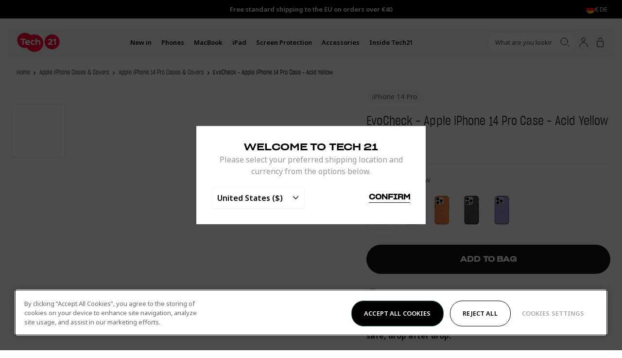

--- FILE ---
content_type: text/html; charset=utf-8
request_url: https://eu.tech21.com/collections/evo-check-cases-covers/products/evo-check-apple-iphone-14-pro-case-acid-yellow
body_size: 59707
content:
<!doctype html>
<html
  lang="en"
  data-country="eu"
  class="no-js supports-cookies"
  data-geoip-switch>
  <head><script async src="https://www.googleoptimize.com/optimize.js?id=OPT-TQ6N6N9"></script><script type="text/javascript">
window.NREUM||(NREUM={}),NREUM.init={privacy:{cookies_enabled:!0}},window.NREUM||(NREUM={}),__nr_require=function(t,e,n){function r(n){if(!e[n]){var i=e[n]={exports:{}};t[n][0].call(i.exports,function(e){return r(t[n][1][e]||e)},i,i.exports)}return e[n].exports}if("function"==typeof __nr_require)return __nr_require;for(var i=0;i<n.length;i++)r(n[i]);return r}({1:[function(t,e,n){function r(t){try{s.console&&console.log(t)}catch(e){}}var i,o=t("ee"),a=t(23),s={};try{i=localStorage.getItem("__nr_flags").split(","),console&&"function"==typeof console.log&&(s.console=!0,-1!==i.indexOf("dev")&&(s.dev=!0),-1!==i.indexOf("nr_dev")&&(s.nrDev=!0))}catch(c){}s.nrDev&&o.on("internal-error",function(t){r(t.stack)}),s.dev&&o.on("fn-err",function(t,e,n){r(n.stack)}),s.dev&&(r("NR AGENT IN DEVELOPMENT MODE"),r("flags: "+a(s,function(t,e){return t}).join(", ")))},{},],2:[function(t,e,n){function r(t,e,n){this.message=t||"Uncaught error with no additional information",this.sourceURL=e,this.line=n}function i(t,e){o("err",[t,e?null:c.now()])}var o=t("handle"),a=t(24),s=t("ee"),c=t("loader"),f=t("gos"),u=window.onerror,d=!1,l="nr@seenError",p=0;c.features.err=!0,t(1),window.onerror=function t(e,n,s,f,d){try{p?p-=1:i(d||new r(e,n,s),!0)}catch(l){try{o("ierr",[l,c.now(),!0])}catch(h){}}return"function"==typeof u&&u.apply(this,a(arguments))};try{throw Error()}catch(h){"stack"in h&&(t(9),t(8),"addEventListener"in window&&t(5),c.xhrWrappable&&t(10),d=!0)}s.on("fn-start",function(t,e,n){d&&(p+=1)}),s.on("fn-err",function(t,e,n){d&&!n[l]&&(f(n,l,function(){return!0}),this.thrown=!0,i(n))}),s.on("fn-end",function(){d&&!this.thrown&&p>0&&(p-=1)}),s.on("internal-error",function(t){o("ierr",[t,c.now(),!0])})},{},],3:[function(t,e,n){t("loader").features.ins=!0},{},],4:[function(t,e,n){function r(t){}if(window.performance&&window.performance.timing&&window.performance.getEntriesByType){var i=t("ee"),o=t("handle"),a=t(9),s=t(8),c="learResourceTimings",f="addEventListener",u="resourcetimingbufferfull",d="bstResource",l="resource",p="-start",h="-end",m="fn"+p,v="fn"+h,g="bstTimer",y="pushState",x=t("loader");x.features.stn=!0,t(7),"addEventListener"in window&&t(5);var $=NREUM.o.EV;i.on(m,function(t,e){t[0]instanceof $&&(this.bstStart=x.now())}),i.on(v,function(t,e){var n=t[0];n instanceof $&&o("bst",[n,e,this.bstStart,x.now()])}),a.on(m,function(t,e,n){this.bstStart=x.now(),this.bstType=n}),a.on(v,function(t,e){o(g,[e,this.bstStart,x.now(),this.bstType])}),s.on(m,function(){this.bstStart=x.now()}),s.on(v,function(t,e){o(g,[e,this.bstStart,x.now(),"requestAnimationFrame"])}),i.on(y+p,function(t){this.time=x.now(),this.startPath=location.pathname+location.hash}),i.on(y+h,function(t){o("bstHist",[location.pathname+location.hash,this.startPath,this.time])}),f in window.performance&&(window.performance["c"+c]?window.performance[f](u,function(t){o(d,[window.performance.getEntriesByType(l)]),window.performance["c"+c]()},!1):window.performance[f]("webkit"+u,function(t){o(d,[window.performance.getEntriesByType(l)]),window.performance["webkitC"+c]()},!1)),document[f]("scroll",r,{passive:!0}),document[f]("keypress",r,!1),document[f]("click",r,!1)}},{},],5:[function(t,e,n){function r(t){for(var e=t;e&&!e.hasOwnProperty(u);)e=Object.getPrototypeOf(e);e&&i(e)}function i(t){s.inPlace(t,[u,d],"-",o)}function o(t,e){return t[1]}var a=t("ee").get("events"),s=t("wrap-function")(a,!0),c=t("gos"),f=XMLHttpRequest,u="addEventListener",d="removeEventListener";e.exports=a,"getPrototypeOf"in Object?(r(document),r(window),r(f.prototype)):f.prototype.hasOwnProperty(u)&&(i(window),i(f.prototype)),a.on(u+"-start",function(t,e){var n=t[1],r=c(n,"nr@wrapped",function(){var t={object:function t(){if("function"==typeof n.handleEvent)return n.handleEvent.apply(n,arguments)},function:n}[typeof n];return t?s(t,"fn-",null,t.name||"anonymous"):n});this.wrapped=t[1]=r}),a.on(d+"-start",function(t){t[1]=this.wrapped||t[1]})},{},],6:[function(t,e,n){function r(t,e,n){var r=t[e];"function"==typeof r&&(t[e]=function(){var t,e=o(arguments),a={};i.emit(n+"before-start",[e],a),a[h]&&a[h].dt&&(t=a[h].dt);var s=r.apply(this,e);return i.emit(n+"start",[e,t],s),s.then(function(t){return i.emit(n+"end",[null,t],s),t},function(t){throw i.emit(n+"end",[t],s),t})})}var i=t("ee").get("fetch"),o=t(24),a=t(23);e.exports=i;var s=window,c="fetch-",f=c+"body-",u=s.Request,d=s.Response,l=s.fetch,p="prototype",h="nr@context";u&&d&&l&&(a(["arrayBuffer","blob","json","text","formData"],function(t,e){r(u[p],e,f),r(d[p],e,f)}),r(s,"fetch",c),i.on(c+"end",function(t,e){var n=this;if(e){var r=e.headers.get("content-length");null!==r&&(n.rxSize=r),i.emit(c+"done",[null,e],n)}else i.emit(c+"done",[t],n)}))},{},],7:[function(t,e,n){var r=t("ee").get("history"),i=t("wrap-function")(r);e.exports=r;var o=window.history&&window.history.constructor&&window.history.constructor.prototype,a=window.history;o&&o.pushState&&o.replaceState&&(a=o),i.inPlace(a,["pushState","replaceState"],"-")},{},],8:[function(t,e,n){var r=t("ee").get("raf"),i=t("wrap-function")(r),o="equestAnimationFrame";e.exports=r,i.inPlace(window,["r"+o,"mozR"+o,"webkitR"+o,"msR"+o],"raf-"),r.on("raf-start",function(t){t[0]=i(t[0],"fn-")})},{},],9:[function(t,e,n){var r=t("ee").get("timer"),i=t("wrap-function")(r),o="setTimeout",a="setInterval",s="clearTimeout",c="-start";e.exports=r,i.inPlace(window,[o,"setImmediate"],o+"-"),i.inPlace(window,[a],a+"-"),i.inPlace(window,[s,"clearImmediate"],s+"-"),r.on(a+c,function t(e,n,r){e[0]=i(e[0],"fn-",null,r)}),r.on(o+c,function t(e,n,r){this.method=r,this.timerDuration=isNaN(e[1])?0:+e[1],e[0]=i(e[0],"fn-",this,r)})},{},],10:[function(t,e,n){function r(t,e){f.inPlace(e,["onreadystatechange"],"fn-",a)}function i(){var t=c.context(this);this.readyState>3&&!t.resolved&&(t.resolved=!0,c.emit("xhr-resolved",[],this)),f.inPlace(this,v,"fn-",a)}function o(){for(var t=0;t<g.length;t++)r([],g[t]);g.length&&(g=[])}function a(t,e){return e}t(5);var s=t("ee"),c=s.get("xhr"),f=t("wrap-function")(c),u=NREUM.o,d=u.XHR,l=u.MO,p=u.PR,h=u.SI,m="readystatechange",v=["onload","onerror","onabort","onloadstart","onloadend","onprogress","ontimeout"],g=[];e.exports=c;var y=window.XMLHttpRequest=function(t){var e=new d(t);try{c.emit("new-xhr",[e],e),e.addEventListener(m,i,!1)}catch(n){try{c.emit("internal-error",[n])}catch(r){}}return e};if(function t(e,n){for(var r in e)n[r]=e[r];return n}(d,y),y.prototype=d.prototype,f.inPlace(y.prototype,["open","send"],"-xhr-",a),c.on("send-xhr-start",function(t,e){var n;r(t,e),n=e,g.push(n),l&&(x?x.then(o):h?h(o):($=-$,_.data=$))}),c.on("open-xhr-start",r),l){var x=p&&p.resolve();if(!h&&!p){var $=1,_=document.createTextNode($);new l(o).observe(_,{characterData:!0})}}else s.on("fn-end",function(t){t[0]&&t[0].type===m||o()})},{},],11:[function(t,e,n){function r(t){return"init"in NREUM&&"distributed_tracing"in NREUM.init&&!!NREUM.init.distributed_tracing.enabled&&i(t)}function i(t){var e=!1,n={};if("init"in NREUM&&"distributed_tracing"in NREUM.init&&(n=NREUM.init.distributed_tracing),t.sameOrigin)e=!0;else if(n.allowed_origins instanceof Array)for(var r=0;r<n.allowed_origins.length;r++){var i=a(n.allowed_origins[r]);if(t.hostname===i.hostname&&t.protocol===i.protocol&&t.port===i.port){e=!0;break}}return e}var o=t(20),a=t(13);e.exports={generateTracePayload:function t(e){if(!r(e))return null;var n=window.NREUM;if(!n.loader_config)return null;var a=(n.loader_config.accountID||"").toString()||null,s=(n.loader_config.agentID||"").toString()||null,c=(n.loader_config.trustKey||"").toString()||null;if(!a||!s)return null;var f,u,d,l,p,h,m,v=o.generateSpanId(),g=o.generateTraceId(),y=Date.now(),x={spanId:v,traceId:g,timestamp:y};return(e.sameOrigin||i(e)&&"init"in NREUM&&"distributed_tracing"in NREUM.init&&NREUM.init.distributed_tracing.cors_use_tracecontext_headers)&&(x.traceContextParentHeader=(f=v,u=g,"00-"+u+"-"+f+"-01"),x.traceContextStateHeader=(d=v,l=y,p=a,h=s,m=c,m+"@nr=0-1-"+p+"-"+h+"-"+d+"----"+l)),!(e.sameOrigin&&!("init"in NREUM&&"distributed_tracing"in NREUM.init&&NREUM.init.distributed_tracing.exclude_newrelic_header)||!e.sameOrigin&&i(e)&&"init"in NREUM&&"distributed_tracing"in NREUM.init&&!1!==NREUM.init.distributed_tracing.cors_use_newrelic_header)||(x.newrelicHeader=function t(e,n,r,i,o,a){if(!("btoa"in window&&"function"==typeof window.btoa))return null;var s={v:[0,1],d:{ty:"Browser",ac:i,ap:o,id:e,tr:n,ti:r}};return a&&i!==a&&(s.d.tk=a),btoa(JSON.stringify(s))}(v,g,y,a,s,c)),x},shouldGenerateTrace:r}},{},],12:[function(t,e,n){function r(t){var e=this.params,n=this.metrics;if(!this.ended){this.ended=!0;for(var r=0;r<d;r++)t.removeEventListener(u[r],this.listener,!1);e.aborted||(n.duration=o.now()-this.startTime,this.loadCaptureCalled||4!==t.readyState?null==e.status&&(e.status=0):i(this,t),n.cbTime=this.cbTime,f.emit("xhr-done",[t],t),a("xhr",[e,n,this.startTime]))}}function i(t,e){t.params.status=e.status;var n=m(e,t.lastSize);if(n&&(t.metrics.rxSize=n),t.sameOrigin){var r=e.getResponseHeader("X-NewRelic-App-Data");r&&(t.params.cat=r.split(", ").pop())}t.loadCaptureCalled=!0}var o=t("loader");if(o.xhrWrappable){var a=t("handle"),s=t(13),c=t(11).generateTracePayload,f=t("ee"),u=["load","error","abort","timeout"],d=u.length,l=t("id"),p=t(17),h=t(16),m=t(14),v=window.XMLHttpRequest;o.features.xhr=!0,t(10),t(6),f.on("new-xhr",function(t){var e=this;e.totalCbs=0,e.called=0,e.cbTime=0,e.end=r,e.ended=!1,e.xhrGuids={},e.lastSize=null,e.loadCaptureCalled=!1,t.addEventListener("load",function(n){i(e,t)},!1),p&&(p>34||p<10)||window.opera||t.addEventListener("progress",function(t){e.lastSize=t.loaded},!1)}),f.on("open-xhr-start",function(t){var e,n,r,i;this.params={method:t[0]},e=this,r=s(n=t[1]),(i=e.params).host=r.hostname+":"+r.port,i.pathname=r.pathname,e.parsedOrigin=s(n),e.sameOrigin=e.parsedOrigin.sameOrigin,this.metrics={}}),f.on("open-xhr-end",function(t,e){"loader_config"in NREUM&&"xpid"in NREUM.loader_config&&this.sameOrigin&&e.setRequestHeader("X-NewRelic-ID",NREUM.loader_config.xpid);var n=c(this.parsedOrigin);if(n){var r=!1;n.newrelicHeader&&(e.setRequestHeader("newrelic",n.newrelicHeader),r=!0),n.traceContextParentHeader&&(e.setRequestHeader("traceparent",n.traceContextParentHeader),n.traceContextStateHeader&&e.setRequestHeader("tracestate",n.traceContextStateHeader),r=!0),r&&(this.dt=n)}}),f.on("send-xhr-start",function(t,e){var n=this.metrics,r=t[0],i=this;if(n&&r){var a=h(r);a&&(n.txSize=a)}this.startTime=o.now(),this.listener=function(t){try{"abort"!==t.type||i.loadCaptureCalled||(i.params.aborted=!0),("load"!==t.type||i.called===i.totalCbs&&(i.onloadCalled||"function"!=typeof e.onload))&&i.end(e)}catch(n){try{f.emit("internal-error",[n])}catch(r){}}};for(var s=0;s<d;s++)e.addEventListener(u[s],this.listener,!1)}),f.on("xhr-cb-time",function(t,e,n){this.cbTime+=t,e?this.onloadCalled=!0:this.called+=1,this.called===this.totalCbs&&(this.onloadCalled||"function"!=typeof n.onload)&&this.end(n)}),f.on("xhr-load-added",function(t,e){var n=""+l(t)+!!e;this.xhrGuids&&!this.xhrGuids[n]&&(this.xhrGuids[n]=!0,this.totalCbs+=1)}),f.on("xhr-load-removed",function(t,e){var n=""+l(t)+!!e;this.xhrGuids&&this.xhrGuids[n]&&(delete this.xhrGuids[n],this.totalCbs-=1)}),f.on("addEventListener-end",function(t,e){e instanceof v&&"load"===t[0]&&f.emit("xhr-load-added",[t[1],t[2]],e)}),f.on("removeEventListener-end",function(t,e){e instanceof v&&"load"===t[0]&&f.emit("xhr-load-removed",[t[1],t[2]],e)}),f.on("fn-start",function(t,e,n){e instanceof v&&("onload"===n&&(this.onload=!0),("load"===(t[0]&&t[0].type)||this.onload)&&(this.xhrCbStart=o.now()))}),f.on("fn-end",function(t,e){this.xhrCbStart&&f.emit("xhr-cb-time",[o.now()-this.xhrCbStart,this.onload,e],e)}),f.on("fetch-before-start",function(t){function e(t,e){var n=!1;return e.newrelicHeader&&(t.set("newrelic",e.newrelicHeader),n=!0),e.traceContextParentHeader&&(t.set("traceparent",e.traceContextParentHeader),e.traceContextStateHeader&&t.set("tracestate",e.traceContextStateHeader),n=!0),n}var n,r=t[1]||{};"string"==typeof t[0]?n=t[0]:t[0]&&t[0].url&&(n=t[0].url),n&&(this.parsedOrigin=s(n),this.sameOrigin=this.parsedOrigin.sameOrigin);var i=c(this.parsedOrigin);if(i&&(i.newrelicHeader||i.traceContextParentHeader)){if("string"==typeof t[0]){var o={};for(var a in r)o[a]=r[a];o.headers=new Headers(r.headers||{}),e(o.headers,i)&&(this.dt=i),t.length>1?t[1]=o:t.push(o)}else t[0]&&t[0].headers&&e(t[0].headers,i)&&(this.dt=i)}})}},{},],13:[function(t,e,n){var r={};e.exports=function(t){if(t in r)return r[t];var e=document.createElement("a"),n=window.location,i={};e.href=t,i.port=e.port;var o=e.href.split("://");!i.port&&o[1]&&(i.port=o[1].split("/")[0].split("@").pop().split(":")[1]),i.port&&"0"!==i.port||(i.port="https"===o[0]?"443":"80"),i.hostname=e.hostname||n.hostname,i.pathname=e.pathname,i.protocol=o[0],"/"!==i.pathname.charAt(0)&&(i.pathname="/"+i.pathname);var a=!e.protocol||":"===e.protocol||e.protocol===n.protocol,s=e.hostname===document.domain&&e.port===n.port;return i.sameOrigin=a&&(!e.hostname||s),"/"===i.pathname&&(r[t]=i),i}},{},],14:[function(t,e,n){var r=t(16);e.exports=function t(e,n){var i=e.responseType;return"json"===i&&null!==n?n:"arraybuffer"===i||"blob"===i||"json"===i?r(e.response):"text"===i||""===i||void 0===i?r(e.responseText):void 0}},{},],15:[function(t,e,n){function r(){}function i(t,e,n){return function(){return o(t,[f.now()].concat(s(arguments)),e?null:this,n),e?void 0:this}}var o=t("handle"),a=t(23),s=t(24),c=t("ee").get("tracer"),f=t("loader"),u=NREUM;void 0===window.newrelic&&(newrelic=u);var d="api-",l=d+"ixn-";a(["setPageViewName","setCustomAttribute","setErrorHandler","finished","addToTrace","inlineHit","addRelease",],function(t,e){u[e]=i(d+e,!0,"api")}),u.addPageAction=i(d+"addPageAction",!0),u.setCurrentRouteName=i(d+"routeName",!0),e.exports=newrelic,u.interaction=function(){return new r().get()};var p=r.prototype={createTracer:function(t,e){var n={},r=this,i="function"==typeof e;return o(l+"tracer",[f.now(),t,n],r),function(){if(c.emit((i?"":"no-")+"fn-start",[f.now(),r,i],n),i)try{return e.apply(this,arguments)}catch(t){throw c.emit("fn-err",[arguments,this,t],n),t}finally{c.emit("fn-end",[f.now()],n)}}}};a("actionText,setName,setAttribute,save,ignore,onEnd,getContext,end,get".split(","),function(t,e){p[e]=i(l+e)}),newrelic.noticeError=function(t,e){"string"==typeof t&&(t=Error(t)),o("err",[t,f.now(),!1,e])}},{},],16:[function(t,e,n){e.exports=function(t){if("string"==typeof t&&t.length)return t.length;if("object"==typeof t){if("undefined"!=typeof ArrayBuffer&&t instanceof ArrayBuffer&&t.byteLength)return t.byteLength;if("undefined"!=typeof Blob&&t instanceof Blob&&t.size)return t.size;if(!("undefined"!=typeof FormData&&t instanceof FormData))try{return JSON.stringify(t).length}catch(e){return}}}},{},],17:[function(t,e,n){var r=0,i=navigator.userAgent.match(/Firefox[\/\s](\d+\.\d+)/);i&&(r=+i[1]),e.exports=r},{},],18:[function(t,e,n){function r(){return i}var i=new Date().getTime(),o=i,a=t(25);e.exports=function t(){return a.exists&&performance.now?Math.round(performance.now()):(i=Math.max(new Date().getTime(),i))-o},e.exports.offset=o,e.exports.getLastTimestamp=r},{},],19:[function(t,e,n){function r(t){if(t instanceof u&&!h){var e=Math.round(t.timeStamp),n={type:t.type};e<=c.now()?n.fid=c.now()-e:e>c.offset&&e<=Date.now()?(e-=c.offset,n.fid=c.now()-e):e=c.now(),h=!0,s("timing",["fi",e,n])}}if(!("init"in NREUM&&"page_view_timing"in NREUM.init&&"enabled"in NREUM.init.page_view_timing&&!1===NREUM.init.page_view_timing.enabled)){var i,o,a,s=t("handle"),c=t("loader"),f=t(22),u=NREUM.o.EV;if("PerformanceObserver"in window&&"function"==typeof window.PerformanceObserver){i=new PerformanceObserver(function t(e,n){e.getEntries().forEach(function(t){"first-paint"===t.name?s("timing",["fp",Math.floor(t.startTime)]):"first-contentful-paint"===t.name&&s("timing",["fcp",Math.floor(t.startTime)])})});try{i.observe({entryTypes:["paint"]})}catch(d){}o=new PerformanceObserver(function t(e,n){var r=e.getEntries();r.length>0&&s("lcp",[r[r.length-1]])});try{o.observe({entryTypes:["largest-contentful-paint"]})}catch(l){}a=new PerformanceObserver(function t(e){e.getEntries().forEach(function(t){t.hadRecentInput||s("cls",[t])})});try{a.observe({type:"layout-shift",buffered:!0})}catch(p){}}if("addEventListener"in document){var h=!1;["click","keydown","mousedown","pointerdown","touchstart"].forEach(function(t){document.addEventListener(t,r,!1)})}f(function t(e){s("pageHide",[c.now(),e])})}},{},],20:[function(t,e,n){function r(t){function e(){return n?15&n[r++]:16*Math.random()|0}var n=null,r=0,i=window.crypto||window.msCrypto;i&&i.getRandomValues&&Uint8Array&&(n=i.getRandomValues(new Uint8Array(31)));for(var o=[],a=0;a<t;a++)o.push(e().toString(16));return o.join("")}e.exports={generateUuid:function t(){function e(){return n?15&n[r++]:16*Math.random()|0}var n=null,r=0,i=window.crypto||window.msCrypto;i&&i.getRandomValues&&(n=i.getRandomValues(new Uint8Array(31)));for(var o,a="xxxxxxxx-xxxx-4xxx-yxxx-xxxxxxxxxxxx",s="",c=0;c<a.length;c++)"x"===(o=a[c])?s+=e().toString(16):"y"===o?s+=(o=3&e()|8).toString(16):s+=o;return s},generateSpanId:function t(){return r(16)},generateTraceId:function t(){return r(32)}}},{},],21:[function(t,e,n){var r=null,i=null;if(navigator.userAgent){var o=navigator.userAgent,a=o.match(/Version\/(\S+)\s+Safari/);a&&-1===o.indexOf("Chrome")&&-1===o.indexOf("Chromium")&&(r="Safari",i=a[1])}e.exports={agent:r,version:i,match:function t(e,n){if(!r||e!==r)return!1;if(!n)return!0;if(!i)return!1;for(var o=i.split("."),a=n.split("."),s=0;s<a.length;s++)if(a[s]!==o[s])return!1;return!0}}},{},],22:[function(t,e,n){var r,i,o;e.exports=function t(e){"addEventListener"in document&&i&&document.addEventListener(i,function t(){e(o&&document[o]?document[o]:document[r]?"hidden":"visible")},!1)},void 0!==document.hidden?(r="hidden",i="visibilitychange",o="visibilityState"):void 0!==document.msHidden?(r="msHidden",i="msvisibilitychange"):void 0!==document.webkitHidden&&(r="webkitHidden",i="webkitvisibilitychange",o="webkitVisibilityState")},{},],23:[function(t,e,n){var r=Object.prototype.hasOwnProperty;e.exports=function t(e,n){var i=[],o="",a=0;for(o in e)r.call(e,o)&&(i[a]=n(o,e[o]),a+=1);return i}},{},],24:[function(t,e,n){e.exports=function t(e,n,r){n||(n=0),void 0===r&&(r=e?e.length:0);for(var i=-1,o=r-n||0,a=Array(o<0?0:o);++i<o;)a[i]=e[n+i];return a}},{},],25:[function(t,e,n){e.exports={exists:void 0!==window.performance&&window.performance.timing&&void 0!==window.performance.timing.navigationStart}},{},],ee:[function(t,e,n){function r(){}function i(){return new r}function o(){(c.api||c.feature)&&(u.aborted=!0,c=u.backlog={})}var a=t("gos"),s=t(23),c={},f={},u=e.exports=function t(e){function n(t){return t&&t instanceof r?t:t?a(t,"nr@context",i):i()}function d(t,r,i,o){if(!u.aborted||o){e&&e(t,r,i);for(var a=n(i),s=p(t),f=s.length,d=0;d<f;d++)s[d].apply(a,r);var l=c[m[t]];return l&&l.push([v,t,r,a]),a}}function l(t,e){h[t]=p(t).concat(e)}function p(t){return h[t]||[]}var h={},m={},v={on:l,addEventListener:l,removeEventListener:function t(e,n){var r=h[e];if(r)for(var i=0;i<r.length;i++)r[i]===n&&r.splice(i,1)},emit:d,get:function e(n){return f[n]=f[n]||t(d)},listeners:p,context:n,buffer:function t(e,n){s(e,function(t,e){n=n||"feature",m[e]=n,n in c||(c[n]=[])})},abort:o,aborted:!1};return v}();u.backlog=c},{},],gos:[function(t,e,n){var r=Object.prototype.hasOwnProperty;e.exports=function t(e,n,i){if(r.call(e,n))return e[n];var o=i();if(Object.defineProperty&&Object.keys)try{return Object.defineProperty(e,n,{value:o,writable:!0,enumerable:!1}),o}catch(a){}return e[n]=o,o}},{},],handle:[function(t,e,n){function r(t,e,n,r){i.buffer([t],r),i.emit(t,e,n)}var i=t("ee").get("handle");e.exports=r,r.ee=i},{},],id:[function(t,e,n){var r=1,i=t("gos");e.exports=function t(e){var n=typeof e;return e&&("object"===n||"function"===n)?e===window?0:i(e,"nr@id",function(){return r++}):-1}},{},],loader:[function(t,e,n){function r(){if(!$++){var t=x.info=NREUM.info,e=d.getElementsByTagName("script")[0];if(setTimeout(c.abort,3e4),!(t&&t.licenseKey&&t.applicationID&&e))return c.abort();s(g,function(e,n){t[e]||(t[e]=n)});var n=o();a("mark",["onload",n+x.offset],null,"api"),a("timing",["load",n]);var r=d.createElement("script");r.src="https://"+t.agent,e.parentNode.insertBefore(r,e)}}function i(){a("mark",["domContent",o()+x.offset],null,"api")}var o=t(18),a=t("handle"),s=t(23),c=t("ee"),f=t(21),u=window,d=u.document,l="addEventListener",p="attachEvent",h=u.XMLHttpRequest,m=h&&h.prototype;NREUM.o={ST:setTimeout,SI:u.setImmediate,CT:clearTimeout,XHR:h,REQ:u.Request,EV:u.Event,PR:u.Promise,MO:u.MutationObserver};var v=""+location,g={beacon:"bam.nr-data.net",errorBeacon:"bam.nr-data.net",agent:"js-agent.newrelic.com/nr-1184.min.js"},y=h&&m&&m[l]&&!/CriOS/.test(navigator.userAgent),x=e.exports={offset:o.getLastTimestamp(),now:o,origin:v,features:{},xhrWrappable:y,userAgent:f};t(15),t(19),d[l]?(d[l]("DOMContentLoaded",i,!1),u[l]("load",r,!1)):(d[p]("onreadystatechange",function t(){"complete"===d.readyState&&i()}),u[p]("onload",r)),a("mark",["firstbyte",o.getLastTimestamp()],null,"api");var $=0},{},],"wrap-function":[function(t,e,n){function r(t){return!(t&&t instanceof Function&&t.apply&&!t[a])}var i=t("ee"),o=t(24),a="nr@original",s=Object.prototype.hasOwnProperty,c=!1;e.exports=function(t,e){function n(t,e,n,i){function c(){var r,a,s,c;try{a=this,r=o(arguments),s="function"==typeof n?n(r,a):n||{}}catch(d){u([d,"",[r,a,i],s])}f(e+"start",[r,a,i],s);try{return c=t.apply(a,r)}catch(l){throw f(e+"err",[r,a,l],s),l}finally{f(e+"end",[r,a,c],s)}}return r(t)?t:(e||(e=""),c[a]=t,function t(e,n){if(Object.defineProperty&&Object.keys)try{return Object.keys(e).forEach(function(t){Object.defineProperty(n,t,{get:function(){return e[t]},set:function(n){return e[t]=n,n}})}),n}catch(r){u([r])}for(var i in e)s.call(e,i)&&(n[i]=e[i]);return n}(t,c),c)}function f(n,r,i){if(!c||e){var o=c;c=!0;try{t.emit(n,r,i,e)}catch(a){u([a,n,r,i])}c=o}}function u(e){try{t.emit("internal-error",e)}catch(n){}}return t||(t=i),n.inPlace=function t(e,i,o,a){o||(o="");var s,c,f,u="-"===o.charAt(0);for(f=0;f<i.length;f++)r(s=e[c=i[f]])||(e[c]=n(s,u?c+o:o,a,c))},n.flag=a,n}},{},]},{},["loader",2,12,4,3]),NREUM.loader_config={accountID:"2949930",trustKey:"278232",agentID:"819383183",licenseKey:"NRJS-46fd6667fdcd606bcfc",applicationID:"819383183"},NREUM.info={beacon:"bam.nr-data.net",errorBeacon:"bam.nr-data.net",licenseKey:"NRJS-46fd6667fdcd606bcfc",applicationID:"819383183",sa:1};
</script>
<!-- Google Tag Manager -->
  <script>
    (function(w,d,s,l,i){w[l]=w[l]||[];w[l].push({"gtm.start":
    new Date().getTime(),event:"gtm.js"});var f=d.getElementsByTagName(s)[0],
      j=d.createElement(s),dl=l!="dataLayer"?"&l="+l:"";j.async=true;j.src=
      "https://www.googletagmanager.com/gtm.js?id="+i+dl;f.parentNode.insertBefore(j,f);
    })(window,document,"script","dataLayer","GTM-PSNWJ48");

    window.dataLayer = window.dataLayer || [];
  </script>
  <!-- End Google Tag Manager --><meta charset="utf-8">
    <meta http-equiv="X-UA-Compatible" content="IE=edge">
    <meta name="viewport" content="width=device-width,initial-scale=1">
    <meta name="theme-color" content="">
    <meta name="google-site-verification" content="YCRwVsEvMb2YBvlKQX28LDbNCRmL6kb0DECtV89_yFE">
    <meta name="viewport" content="width=device-width, initial-scale=1.0, maximum-scale=1.0, user-scalable=0">
    <style>
      .shogun-editor #sticky-header {
        display: none !important;
      }
    </style>
  <link rel="canonical" href="https://eu.tech21.com/products/evo-check-apple-iphone-14-pro-case-acid-yellow" />

<link rel="alternate" hreflang="x-default" href="https://www.tech21.com/collections/evo-check-cases-covers/products/evo-check-apple-iphone-14-pro-case-acid-yellow" />
<link rel="alternate" hreflang="en" href="https://www.tech21.com/collections/evo-check-cases-covers/products/evo-check-apple-iphone-14-pro-case-acid-yellow" />
<link rel="alternate" hreflang="en-gb" href="https://uk.tech21.com/collections/evo-check-cases-covers/products/evo-check-apple-iphone-14-pro-case-acid-yellow" />
<link rel="alternate" hreflang="en-us" href="https://www.tech21.com/collections/evo-check-cases-covers/products/evo-check-apple-iphone-14-pro-case-acid-yellow" />
<link rel="alternate" hreflang="en-au" href="https://au.tech21.com/collections/evo-check-cases-covers/products/evo-check-apple-iphone-14-pro-case-acid-yellow" />
<link rel="alternate" hreflang="en-ie" href="https://eu.tech21.com/collections/evo-check-cases-covers/products/evo-check-apple-iphone-14-pro-case-acid-yellow" />
<link rel="alternate" hreflang="en-fr" href="https://eu.tech21.com/collections/evo-check-cases-covers/products/evo-check-apple-iphone-14-pro-case-acid-yellow" />
<link rel="alternate" hreflang="en-es" href="https://eu.tech21.com/collections/evo-check-cases-covers/products/evo-check-apple-iphone-14-pro-case-acid-yellow" />
<link rel="alternate" hreflang="en-de" href="https://eu.tech21.com/collections/evo-check-cases-covers/products/evo-check-apple-iphone-14-pro-case-acid-yellow" />
<link rel="alternate" hreflang="en-be" href="https://eu.tech21.com/collections/evo-check-cases-covers/products/evo-check-apple-iphone-14-pro-case-acid-yellow" />
<link rel="alternate" hreflang="en-nl" href="https://eu.tech21.com/collections/evo-check-cases-covers/products/evo-check-apple-iphone-14-pro-case-acid-yellow" />
<link rel="alternate" hreflang="en-it" href="https://eu.tech21.com/collections/evo-check-cases-covers/products/evo-check-apple-iphone-14-pro-case-acid-yellow" />
<link rel="shortcut icon" href="//eu.tech21.com/cdn/shop/files/Favicon_32x32.png?v=1637149550" type="image/png"><title>EvoCheck - Apple iPhone 14 Pro Case - Acid Yellow
&vert; Tech21 Ltd - EU</title><meta name="description" content="Keep your iPhone 14 Pro protected with Evo Check – an innovative acid yellow iPhone case made with Tech21&#39;s exclusive FlexShock™ material. It&#39;s designed to protect every element of the phone. Drop after drop.">


<meta property="og:site_name" content="Tech21 Ltd - EU">
<meta property="og:url" content="https://eu.tech21.com/products/evo-check-apple-iphone-14-pro-case-acid-yellow">
<meta property="og:title" content="EvoCheck - Apple iPhone 14 Pro Case - Acid Yellow">
<meta property="og:type" content="product">
<meta property="og:description" content="Keep your iPhone 14 Pro protected with Evo Check – an innovative acid yellow iPhone case made with Tech21&#39;s exclusive FlexShock™ material. It&#39;s designed to protect every element of the phone. Drop after drop."><meta property="product:availability" content="instock">
  <meta property="product:price:amount" content="34,95">
  <meta property="product:price:currency" content="EUR"><meta property="og:image" content="http://eu.tech21.com/cdn/shop/products/a20fc2e5-fa71-4596-82fd-e0195d0a01ab.jpg?v=1688677148">
      <meta property="og:image:secure_url" content="https://eu.tech21.com/cdn/shop/products/a20fc2e5-fa71-4596-82fd-e0195d0a01ab.jpg?v=1688677148">
      <meta property="og:image:width" content="1800">
      <meta property="og:image:height" content="1800">
      <meta property="og:image:alt" content="EvoCheck - Apple iPhone 14 Pro Case - Acid Yellow"><meta property="og:image" content="http://eu.tech21.com/cdn/shop/products/5829704c-f8ec-4345-aafa-4900f9f3b4d9.jpg?v=1688677148">
      <meta property="og:image:secure_url" content="https://eu.tech21.com/cdn/shop/products/5829704c-f8ec-4345-aafa-4900f9f3b4d9.jpg?v=1688677148">
      <meta property="og:image:width" content="1800">
      <meta property="og:image:height" content="1800">
      <meta property="og:image:alt" content="EvoCheck - Apple iPhone 14 Pro Case - Acid Yellow"><meta property="og:image" content="http://eu.tech21.com/cdn/shop/products/08ef723f-d212-4ec8-8423-f1a39bec7340.jpg?v=1688677149">
      <meta property="og:image:secure_url" content="https://eu.tech21.com/cdn/shop/products/08ef723f-d212-4ec8-8423-f1a39bec7340.jpg?v=1688677149">
      <meta property="og:image:width" content="1800">
      <meta property="og:image:height" content="1800">
      <meta property="og:image:alt" content="EvoCheck - Apple iPhone 14 Pro Case - Acid Yellow">

<meta name="twitter:site" content="@tech21official/">
<meta name="twitter:card" content="summary_large_image">
<meta name="twitter:title" content="EvoCheck - Apple iPhone 14 Pro Case - Acid Yellow">
<meta name="twitter:description" content="Keep your iPhone 14 Pro protected with Evo Check – an innovative acid yellow iPhone case made with Tech21&#39;s exclusive FlexShock™ material. It&#39;s designed to protect every element of the phone. Drop after drop.">

<link type="text/css" href="//eu.tech21.com/cdn/shop/t/107/assets/vendors@layout.theme.css?v=67476352305119697601758551145" rel="stylesheet"><link type="text/css" href="//eu.tech21.com/cdn/shop/t/107/assets/layout.theme.css?v=13281814902391335881759398934" rel="stylesheet"><link rel="prefetch" href="//eu.tech21.com/cdn/shop/t/107/assets/template.404.css?v=122156022417196723541758551146" as="style"><link rel="prefetch" href="//eu.tech21.com/cdn/shop/t/107/assets/template.article.css?v=5095869519286573211758551146" as="style"><link rel="prefetch" href="//eu.tech21.com/cdn/shop/t/107/assets/template.collection.css?v=116253557079285789731758551145" as="style"><link rel="prefetch" href="//eu.tech21.com/cdn/shop/t/107/assets/template.index.css?v=94818336148933453211758551146" as="style"><link rel="prefetch" href="//eu.tech21.com/cdn/shop/t/107/assets/template.page.bronto-signup.css?v=43981930481008674491758551146" as="style"><link type="text/css" href="//eu.tech21.com/cdn/shop/t/107/assets/vendors@template.product.css?v=167928980502489028971758551145" rel="stylesheet"><link type="text/css" href="//eu.tech21.com/cdn/shop/t/107/assets/template.product.css?v=168537964859937788701758551146" rel="stylesheet"><link rel="prefetch" href="//eu.tech21.com/cdn/shop/t/107/assets/template.search.css?v=93249736692516102191758551145" as="style"><link rel="prefetch" href="//eu.tech21.com/cdn/shop/t/107/assets/template.account.css?v=29677742583420527151758551145" as="style"><link rel="prefetch" href="//eu.tech21.com/cdn/shop/t/107/assets/template.activate_account.css?v=95546131107071544441758551145" as="style"><link rel="prefetch" href="//eu.tech21.com/cdn/shop/t/107/assets/template.addresses.css?v=65207413626209542401758551146" as="style"><link rel="prefetch" href="//eu.tech21.com/cdn/shop/t/107/assets/template.login.css?v=95546131107071544441758551145" as="style"><link rel="prefetch" href="//eu.tech21.com/cdn/shop/t/107/assets/template.order.css?v=67216106155339168321758551146" as="style"><link rel="prefetch" href="//eu.tech21.com/cdn/shop/t/107/assets/template.register.css?v=95546131107071544441758551145" as="style"><link rel="prefetch" href="//eu.tech21.com/cdn/shop/t/107/assets/template.reset_password.css?v=95546131107071544441758551145" as="style"><script>
      document.documentElement.className = document.documentElement.className.replace('no-js', '');</script>
<script type="text/javascript" src="//eu.tech21.com/cdn/shop/t/107/assets/vendors@layout.theme.js?v=169357486692629145481758551084" defer="defer"></script><script type="text/javascript" src="//eu.tech21.com/cdn/shop/t/107/assets/layout.theme.js?v=109571062834858157231758550723" defer="defer"></script><link rel="prefetch" href="//eu.tech21.com/cdn/shop/t/107/assets/template.404.js?v=27308922434038136071758550996" as="script"><link rel="prefetch" href="//eu.tech21.com/cdn/shop/t/107/assets/template.article.js?v=121659228466738315341758551008" as="script"><link rel="prefetch" href="//eu.tech21.com/cdn/shop/t/107/assets/template.collection.js?v=69932281329915986631758551013" as="script"><link rel="prefetch" href="//eu.tech21.com/cdn/shop/t/107/assets/template.index.js?v=154492173947508830971758551016" as="script"><link rel="prefetch" href="//eu.tech21.com/cdn/shop/t/107/assets/template.page.bronto-signup.js?v=39314462966527883111758551025" as="script"><script type="text/javascript" src="//eu.tech21.com/cdn/shop/t/107/assets/vendors@template.product.js?v=174626351639450324181758551093" defer="defer"></script><script type="text/javascript" src="//eu.tech21.com/cdn/shop/t/107/assets/template.product.js?v=177456545869628017891758551028" defer="defer"></script><link rel="prefetch" href="//eu.tech21.com/cdn/shop/t/107/assets/template.search.js?v=155717516426534824401758551037" as="script"><link rel="prefetch" href="//eu.tech21.com/cdn/shop/t/107/assets/template.account.js?v=60187635498944828251758550999" as="script"><link rel="prefetch" href="//eu.tech21.com/cdn/shop/t/107/assets/template.activate_account.js?v=130336915040808813541758551002" as="script"><link rel="prefetch" href="//eu.tech21.com/cdn/shop/t/107/assets/template.addresses.js?v=176093503758887630851761209748" as="script"><link rel="prefetch" href="//eu.tech21.com/cdn/shop/t/107/assets/template.login.js?v=95398598341782329301758551019" as="script"><link rel="prefetch" href="//eu.tech21.com/cdn/shop/t/107/assets/template.order.js?v=152842931929637508181758551022" as="script"><link rel="prefetch" href="//eu.tech21.com/cdn/shop/t/107/assets/template.register.js?v=16796731300501732221758551031" as="script"><link rel="prefetch" href="//eu.tech21.com/cdn/shop/t/107/assets/template.reset_password.js?v=64380548683889825941758551034" as="script"><script>window.performance && window.performance.mark && window.performance.mark('shopify.content_for_header.start');</script><meta id="shopify-digital-wallet" name="shopify-digital-wallet" content="/59457634501/digital_wallets/dialog">
<meta name="shopify-checkout-api-token" content="39db69676aee623a1183bb296d945a02">
<meta id="in-context-paypal-metadata" data-shop-id="59457634501" data-venmo-supported="false" data-environment="production" data-locale="en_US" data-paypal-v4="true" data-currency="EUR">
<link rel="alternate" type="application/json+oembed" href="https://eu.tech21.com/products/evo-check-apple-iphone-14-pro-case-acid-yellow.oembed">
<script async="async" src="/checkouts/internal/preloads.js?locale=en-DE"></script>
<link rel="preconnect" href="https://shop.app" crossorigin="anonymous">
<script async="async" src="https://shop.app/checkouts/internal/preloads.js?locale=en-DE&shop_id=59457634501" crossorigin="anonymous"></script>
<script id="apple-pay-shop-capabilities" type="application/json">{"shopId":59457634501,"countryCode":"GB","currencyCode":"EUR","merchantCapabilities":["supports3DS"],"merchantId":"gid:\/\/shopify\/Shop\/59457634501","merchantName":"Tech21 Ltd - EU","requiredBillingContactFields":["postalAddress","email","phone"],"requiredShippingContactFields":["postalAddress","email","phone"],"shippingType":"shipping","supportedNetworks":["visa","maestro","masterCard","amex","discover","elo"],"total":{"type":"pending","label":"Tech21 Ltd - EU","amount":"1.00"},"shopifyPaymentsEnabled":true,"supportsSubscriptions":true}</script>
<script id="shopify-features" type="application/json">{"accessToken":"39db69676aee623a1183bb296d945a02","betas":["rich-media-storefront-analytics"],"domain":"eu.tech21.com","predictiveSearch":true,"shopId":59457634501,"locale":"en"}</script>
<script>var Shopify = Shopify || {};
Shopify.shop = "tech21-eu.myshopify.com";
Shopify.locale = "en";
Shopify.currency = {"active":"EUR","rate":"1.0"};
Shopify.country = "DE";
Shopify.theme = {"name":"Tech21 by BAO - 20250922 (LIVE)","id":184799297919,"schema_name":"Maple","schema_version":"1.0.0","theme_store_id":null,"role":"main"};
Shopify.theme.handle = "null";
Shopify.theme.style = {"id":null,"handle":null};
Shopify.cdnHost = "eu.tech21.com/cdn";
Shopify.routes = Shopify.routes || {};
Shopify.routes.root = "/";</script>
<script type="module">!function(o){(o.Shopify=o.Shopify||{}).modules=!0}(window);</script>
<script>!function(o){function n(){var o=[];function n(){o.push(Array.prototype.slice.apply(arguments))}return n.q=o,n}var t=o.Shopify=o.Shopify||{};t.loadFeatures=n(),t.autoloadFeatures=n()}(window);</script>
<script>
  window.ShopifyPay = window.ShopifyPay || {};
  window.ShopifyPay.apiHost = "shop.app\/pay";
  window.ShopifyPay.redirectState = null;
</script>
<script id="shop-js-analytics" type="application/json">{"pageType":"product"}</script>
<script defer="defer" async type="module" src="//eu.tech21.com/cdn/shopifycloud/shop-js/modules/v2/client.init-shop-cart-sync_DRRuZ9Jb.en.esm.js"></script>
<script defer="defer" async type="module" src="//eu.tech21.com/cdn/shopifycloud/shop-js/modules/v2/chunk.common_Bq80O0pE.esm.js"></script>
<script type="module">
  await import("//eu.tech21.com/cdn/shopifycloud/shop-js/modules/v2/client.init-shop-cart-sync_DRRuZ9Jb.en.esm.js");
await import("//eu.tech21.com/cdn/shopifycloud/shop-js/modules/v2/chunk.common_Bq80O0pE.esm.js");

  window.Shopify.SignInWithShop?.initShopCartSync?.({"fedCMEnabled":true,"windoidEnabled":true});

</script>
<script>
  window.Shopify = window.Shopify || {};
  if (!window.Shopify.featureAssets) window.Shopify.featureAssets = {};
  window.Shopify.featureAssets['shop-js'] = {"shop-cart-sync":["modules/v2/client.shop-cart-sync_CY6GlUyO.en.esm.js","modules/v2/chunk.common_Bq80O0pE.esm.js"],"init-fed-cm":["modules/v2/client.init-fed-cm_rCPA2mwL.en.esm.js","modules/v2/chunk.common_Bq80O0pE.esm.js"],"shop-button":["modules/v2/client.shop-button_BbiiMs1V.en.esm.js","modules/v2/chunk.common_Bq80O0pE.esm.js"],"init-windoid":["modules/v2/client.init-windoid_CeH2ldPv.en.esm.js","modules/v2/chunk.common_Bq80O0pE.esm.js"],"init-shop-cart-sync":["modules/v2/client.init-shop-cart-sync_DRRuZ9Jb.en.esm.js","modules/v2/chunk.common_Bq80O0pE.esm.js"],"shop-cash-offers":["modules/v2/client.shop-cash-offers_DA_Qgce8.en.esm.js","modules/v2/chunk.common_Bq80O0pE.esm.js","modules/v2/chunk.modal_OrVZAp2A.esm.js"],"init-shop-email-lookup-coordinator":["modules/v2/client.init-shop-email-lookup-coordinator_Boi2XQpp.en.esm.js","modules/v2/chunk.common_Bq80O0pE.esm.js"],"shop-toast-manager":["modules/v2/client.shop-toast-manager_DFZ6KygB.en.esm.js","modules/v2/chunk.common_Bq80O0pE.esm.js"],"avatar":["modules/v2/client.avatar_BTnouDA3.en.esm.js"],"pay-button":["modules/v2/client.pay-button_Dggf_qxG.en.esm.js","modules/v2/chunk.common_Bq80O0pE.esm.js"],"init-customer-accounts-sign-up":["modules/v2/client.init-customer-accounts-sign-up_DBLY8aTL.en.esm.js","modules/v2/client.shop-login-button_DXWcN-dk.en.esm.js","modules/v2/chunk.common_Bq80O0pE.esm.js","modules/v2/chunk.modal_OrVZAp2A.esm.js"],"shop-login-button":["modules/v2/client.shop-login-button_DXWcN-dk.en.esm.js","modules/v2/chunk.common_Bq80O0pE.esm.js","modules/v2/chunk.modal_OrVZAp2A.esm.js"],"init-shop-for-new-customer-accounts":["modules/v2/client.init-shop-for-new-customer-accounts_C4srtWVy.en.esm.js","modules/v2/client.shop-login-button_DXWcN-dk.en.esm.js","modules/v2/chunk.common_Bq80O0pE.esm.js","modules/v2/chunk.modal_OrVZAp2A.esm.js"],"init-customer-accounts":["modules/v2/client.init-customer-accounts_B87wJPkU.en.esm.js","modules/v2/client.shop-login-button_DXWcN-dk.en.esm.js","modules/v2/chunk.common_Bq80O0pE.esm.js","modules/v2/chunk.modal_OrVZAp2A.esm.js"],"shop-follow-button":["modules/v2/client.shop-follow-button_73Y7kLC8.en.esm.js","modules/v2/chunk.common_Bq80O0pE.esm.js","modules/v2/chunk.modal_OrVZAp2A.esm.js"],"checkout-modal":["modules/v2/client.checkout-modal_cwDmpVG-.en.esm.js","modules/v2/chunk.common_Bq80O0pE.esm.js","modules/v2/chunk.modal_OrVZAp2A.esm.js"],"lead-capture":["modules/v2/client.lead-capture_BhKPkfCX.en.esm.js","modules/v2/chunk.common_Bq80O0pE.esm.js","modules/v2/chunk.modal_OrVZAp2A.esm.js"],"shop-login":["modules/v2/client.shop-login_DUQNAY7C.en.esm.js","modules/v2/chunk.common_Bq80O0pE.esm.js","modules/v2/chunk.modal_OrVZAp2A.esm.js"],"payment-terms":["modules/v2/client.payment-terms_vFzUuRO4.en.esm.js","modules/v2/chunk.common_Bq80O0pE.esm.js","modules/v2/chunk.modal_OrVZAp2A.esm.js"]};
</script>
<script>(function() {
  var isLoaded = false;
  function asyncLoad() {
    if (isLoaded) return;
    isLoaded = true;
    var urls = ["https:\/\/js.klevu.com\/klevu-js-v1\/js\/klevuScript.js?klevuapi=klevu-163127434286914213\u0026lang=en\u0026shop=tech21-eu.myshopify.com","\/\/swymv3starter-01.azureedge.net\/code\/swym-shopify.js?shop=tech21-eu.myshopify.com","https:\/\/s3.eu-west-1.amazonaws.com\/production-klarna-il-shopify-osm\/0b7fe7c4a98ef8166eeafee767bc667686567a25\/tech21-eu.myshopify.com-1761209947472.js?shop=tech21-eu.myshopify.com"];
    for (var i = 0; i < urls.length; i++) {
      var s = document.createElement('script');
      s.type = 'text/javascript';
      s.async = true;
      s.src = urls[i];
      var x = document.getElementsByTagName('script')[0];
      x.parentNode.insertBefore(s, x);
    }
  };
  if(window.attachEvent) {
    window.attachEvent('onload', asyncLoad);
  } else {
    window.addEventListener('load', asyncLoad, false);
  }
})();</script>
<script id="__st">var __st={"a":59457634501,"offset":3600,"reqid":"c8e75767-4910-416e-a69f-e1729ef29973-1763586862","pageurl":"eu.tech21.com\/collections\/evo-check-cases-covers\/products\/evo-check-apple-iphone-14-pro-case-acid-yellow","u":"14788dcd25ba","p":"product","rtyp":"product","rid":7226910343365};</script>
<script>window.ShopifyPaypalV4VisibilityTracking = true;</script>
<script id="captcha-bootstrap">!function(){'use strict';const t='contact',e='account',n='new_comment',o=[[t,t],['blogs',n],['comments',n],[t,'customer']],c=[[e,'customer_login'],[e,'guest_login'],[e,'recover_customer_password'],[e,'create_customer']],r=t=>t.map((([t,e])=>`form[action*='/${t}']:not([data-nocaptcha='true']) input[name='form_type'][value='${e}']`)).join(','),a=t=>()=>t?[...document.querySelectorAll(t)].map((t=>t.form)):[];function s(){const t=[...o],e=r(t);return a(e)}const i='password',u='form_key',d=['recaptcha-v3-token','g-recaptcha-response','h-captcha-response',i],f=()=>{try{return window.sessionStorage}catch{return}},m='__shopify_v',_=t=>t.elements[u];function p(t,e,n=!1){try{const o=window.sessionStorage,c=JSON.parse(o.getItem(e)),{data:r}=function(t){const{data:e,action:n}=t;return t[m]||n?{data:e,action:n}:{data:t,action:n}}(c);for(const[e,n]of Object.entries(r))t.elements[e]&&(t.elements[e].value=n);n&&o.removeItem(e)}catch(o){console.error('form repopulation failed',{error:o})}}const l='form_type',E='cptcha';function T(t){t.dataset[E]=!0}const w=window,h=w.document,L='Shopify',v='ce_forms',y='captcha';let A=!1;((t,e)=>{const n=(g='f06e6c50-85a8-45c8-87d0-21a2b65856fe',I='https://cdn.shopify.com/shopifycloud/storefront-forms-hcaptcha/ce_storefront_forms_captcha_hcaptcha.v1.5.2.iife.js',D={infoText:'Protected by hCaptcha',privacyText:'Privacy',termsText:'Terms'},(t,e,n)=>{const o=w[L][v],c=o.bindForm;if(c)return c(t,g,e,D).then(n);var r;o.q.push([[t,g,e,D],n]),r=I,A||(h.body.append(Object.assign(h.createElement('script'),{id:'captcha-provider',async:!0,src:r})),A=!0)});var g,I,D;w[L]=w[L]||{},w[L][v]=w[L][v]||{},w[L][v].q=[],w[L][y]=w[L][y]||{},w[L][y].protect=function(t,e){n(t,void 0,e),T(t)},Object.freeze(w[L][y]),function(t,e,n,w,h,L){const[v,y,A,g]=function(t,e,n){const i=e?o:[],u=t?c:[],d=[...i,...u],f=r(d),m=r(i),_=r(d.filter((([t,e])=>n.includes(e))));return[a(f),a(m),a(_),s()]}(w,h,L),I=t=>{const e=t.target;return e instanceof HTMLFormElement?e:e&&e.form},D=t=>v().includes(t);t.addEventListener('submit',(t=>{const e=I(t);if(!e)return;const n=D(e)&&!e.dataset.hcaptchaBound&&!e.dataset.recaptchaBound,o=_(e),c=g().includes(e)&&(!o||!o.value);(n||c)&&t.preventDefault(),c&&!n&&(function(t){try{if(!f())return;!function(t){const e=f();if(!e)return;const n=_(t);if(!n)return;const o=n.value;o&&e.removeItem(o)}(t);const e=Array.from(Array(32),(()=>Math.random().toString(36)[2])).join('');!function(t,e){_(t)||t.append(Object.assign(document.createElement('input'),{type:'hidden',name:u})),t.elements[u].value=e}(t,e),function(t,e){const n=f();if(!n)return;const o=[...t.querySelectorAll(`input[type='${i}']`)].map((({name:t})=>t)),c=[...d,...o],r={};for(const[a,s]of new FormData(t).entries())c.includes(a)||(r[a]=s);n.setItem(e,JSON.stringify({[m]:1,action:t.action,data:r}))}(t,e)}catch(e){console.error('failed to persist form',e)}}(e),e.submit())}));const S=(t,e)=>{t&&!t.dataset[E]&&(n(t,e.some((e=>e===t))),T(t))};for(const o of['focusin','change'])t.addEventListener(o,(t=>{const e=I(t);D(e)&&S(e,y())}));const B=e.get('form_key'),M=e.get(l),P=B&&M;t.addEventListener('DOMContentLoaded',(()=>{const t=y();if(P)for(const e of t)e.elements[l].value===M&&p(e,B);[...new Set([...A(),...v().filter((t=>'true'===t.dataset.shopifyCaptcha))])].forEach((e=>S(e,t)))}))}(h,new URLSearchParams(w.location.search),n,t,e,['guest_login'])})(!0,!0)}();</script>
<script integrity="sha256-52AcMU7V7pcBOXWImdc/TAGTFKeNjmkeM1Pvks/DTgc=" data-source-attribution="shopify.loadfeatures" defer="defer" src="//eu.tech21.com/cdn/shopifycloud/storefront/assets/storefront/load_feature-81c60534.js" crossorigin="anonymous"></script>
<script crossorigin="anonymous" defer="defer" src="//eu.tech21.com/cdn/shopifycloud/storefront/assets/shopify_pay/storefront-65b4c6d7.js?v=20250812"></script>
<script data-source-attribution="shopify.dynamic_checkout.dynamic.init">var Shopify=Shopify||{};Shopify.PaymentButton=Shopify.PaymentButton||{isStorefrontPortableWallets:!0,init:function(){window.Shopify.PaymentButton.init=function(){};var t=document.createElement("script");t.src="https://eu.tech21.com/cdn/shopifycloud/portable-wallets/latest/portable-wallets.en.js",t.type="module",document.head.appendChild(t)}};
</script>
<script data-source-attribution="shopify.dynamic_checkout.buyer_consent">
  function portableWalletsHideBuyerConsent(e){var t=document.getElementById("shopify-buyer-consent"),n=document.getElementById("shopify-subscription-policy-button");t&&n&&(t.classList.add("hidden"),t.setAttribute("aria-hidden","true"),n.removeEventListener("click",e))}function portableWalletsShowBuyerConsent(e){var t=document.getElementById("shopify-buyer-consent"),n=document.getElementById("shopify-subscription-policy-button");t&&n&&(t.classList.remove("hidden"),t.removeAttribute("aria-hidden"),n.addEventListener("click",e))}window.Shopify?.PaymentButton&&(window.Shopify.PaymentButton.hideBuyerConsent=portableWalletsHideBuyerConsent,window.Shopify.PaymentButton.showBuyerConsent=portableWalletsShowBuyerConsent);
</script>
<script data-source-attribution="shopify.dynamic_checkout.cart.bootstrap">document.addEventListener("DOMContentLoaded",(function(){function t(){return document.querySelector("shopify-accelerated-checkout-cart, shopify-accelerated-checkout")}if(t())Shopify.PaymentButton.init();else{new MutationObserver((function(e,n){t()&&(Shopify.PaymentButton.init(),n.disconnect())})).observe(document.body,{childList:!0,subtree:!0})}}));
</script>
<link id="shopify-accelerated-checkout-styles" rel="stylesheet" media="screen" href="https://eu.tech21.com/cdn/shopifycloud/portable-wallets/latest/accelerated-checkout-backwards-compat.css" crossorigin="anonymous">
<style id="shopify-accelerated-checkout-cart">
        #shopify-buyer-consent {
  margin-top: 1em;
  display: inline-block;
  width: 100%;
}

#shopify-buyer-consent.hidden {
  display: none;
}

#shopify-subscription-policy-button {
  background: none;
  border: none;
  padding: 0;
  text-decoration: underline;
  font-size: inherit;
  cursor: pointer;
}

#shopify-subscription-policy-button::before {
  box-shadow: none;
}

      </style>

<script>window.performance && window.performance.mark && window.performance.mark('shopify.content_for_header.end');</script>
<link href="//eu.tech21.com/cdn/shop/t/107/assets/drawer-drawer.css?v=113826543773323522531758550607" rel="stylesheet" type="text/css" media="all" /><link href="//eu.tech21.com/cdn/shop/t/107/assets/drawer-drawers.css?v=177706472349015830571758550608" rel="stylesheet" type="text/css" media="all" /><link href="//eu.tech21.com/cdn/shop/t/107/assets/layout.css?v=109795475395187591281758550720" rel="stylesheet" type="text/css" media="all" /><link href="//eu.tech21.com/cdn/shop/t/107/assets/define.css?v=124869431353493004531758550605" rel="stylesheet" type="text/css" media="all" /><link href="//eu.tech21.com/cdn/shop/t/107/assets/buttons.css?v=2544416641030721311758550524" rel="stylesheet" type="text/css" media="all" /><link href="//eu.tech21.com/cdn/shop/t/107/assets/rich-text.css?v=115030574470442098881758550887" rel="stylesheet" type="text/css" media="all" /><link href="//eu.tech21.com/cdn/shop/t/107/assets/form.css?v=83999822468966594111758550642" rel="stylesheet" type="text/css" media="all" /><link href="//eu.tech21.com/cdn/shop/t/107/assets/links.css?v=162169015354469512531758550735" rel="stylesheet" type="text/css" media="all" /><link href="//eu.tech21.com/cdn/shop/t/107/assets/modal.css?v=180961810507443469701758550762" rel="stylesheet" type="text/css" media="all" /><link href="//eu.tech21.com/cdn/shop/t/107/assets/drawer-drawer.css?v=113826543773323522531758550607" rel="stylesheet" type="text/css" media="all" /><link href="//eu.tech21.com/cdn/shop/t/107/assets/drawer-drawers.css?v=177706472349015830571758550608" rel="stylesheet" type="text/css" media="all" /><link href="//eu.tech21.com/cdn/shop/t/107/assets/klevu-dropdown.css?v=101469299591902936171758550719" rel="stylesheet" type="text/css" media="all" /><link href="//eu.tech21.com/cdn/shop/t/107/assets/drawer-navigation.css?v=159210351215439173381758550613" rel="stylesheet" type="text/css" media="all" /><link href="//eu.tech21.com/cdn/shop/t/107/assets/drawer-navigation-cta.css?v=98746021547772928251758550609" rel="stylesheet" type="text/css" media="all" /><link href="//eu.tech21.com/cdn/shop/t/107/assets/drawer-navigation-grandchild.css?v=64525709743586737031758550612" rel="stylesheet" type="text/css" media="all" /><link href="//eu.tech21.com/cdn/shop/t/107/assets/drawer-navigation-grandchild-cta.css?v=169560904045994429801758550611" rel="stylesheet" type="text/css" media="all" /><link href="//eu.tech21.com/cdn/shop/t/107/assets/drawer-navigation-feature.css?v=129309229321310145551758550610" rel="stylesheet" type="text/css" media="all" /><link href="//eu.tech21.com/cdn/shop/t/107/assets/vendor-keen-slider.css?v=55941189099727273031758551077" rel="stylesheet" type="text/css" media="all" /><link href="//eu.tech21.com/cdn/shop/t/107/assets/responsive-image.css?v=9252899680987320261758550884" rel="stylesheet" type="text/css" media="all" /><link href="//eu.tech21.com/cdn/shop/t/107/assets/product-card-alt.css?v=51789852012800358581758550844" rel="stylesheet" type="text/css" media="all" /><link href="//eu.tech21.com/cdn/shop/t/107/assets/product-card.css?v=57303607126203319081758550845" rel="stylesheet" type="text/css" media="all" /><link href="//eu.tech21.com/cdn/shop/t/107/assets/site-header.css?v=26788148696162659701758550963" rel="stylesheet" type="text/css" media="all" /><link href="//eu.tech21.com/cdn/shop/t/107/assets/site-header-search.css?v=12759843689268017211758550962" rel="stylesheet" type="text/css" media="all" /><link href="//eu.tech21.com/cdn/shop/t/107/assets/site-header-announcement-bar.css?v=122548962408062012371758550961" rel="stylesheet" type="text/css" media="all" /><link href="//eu.tech21.com/cdn/shop/t/107/assets/site-footer.css?v=129097384251827619771758550960" rel="stylesheet" type="text/css" media="all" /><link href="//eu.tech21.com/cdn/shop/t/107/assets/site-footer-navigation.css?v=142444301633065020681758550958" rel="stylesheet" type="text/css" media="all" /><link href="//eu.tech21.com/cdn/shop/t/107/assets/app-bespoke-promotions-price.css?v=12017749084836107731758550468" rel="stylesheet" type="text/css" media="all" /><link href="//eu.tech21.com/cdn/shop/t/107/assets/app-bespoke-promotions-product-section.css?v=32605822788010280601758550472" rel="stylesheet" type="text/css" media="all" /><link href="//eu.tech21.com/cdn/shop/t/107/assets/app-bespoke-promotions-product-bundle-save-drawer.css?v=119801509945038748491758550469" rel="stylesheet" type="text/css" media="all" /><link href="//eu.tech21.com/cdn/shop/t/107/assets/app-bespoke-promotions-product-form-message.css?v=151630567230749271091758550471" rel="stylesheet" type="text/css" media="all" /><link href="//eu.tech21.com/cdn/shop/t/107/assets/app-bespoke-promotions-cart-banner.css?v=52851909768354027311758550467" rel="stylesheet" type="text/css" media="all" />
<script src="//unpkg.com/@ungap/custom-elements@1.0.0/min.js" defer></script>
<script src="//eu.tech21.com/cdn/shop/t/107/assets/vendor-custom-element-polyfill.js?v=96179624789500030411758551076" type="module"></script>
<script src="//eu.tech21.com/cdn/shop/t/107/assets/bao-utils.js?v=57120313186660363231758550490" type="module"></script>
<script src="//eu.tech21.com/cdn/shop/t/107/assets/bao-cart.js?v=91544064506583419271758550482" type="module"></script>

<script src="//eu.tech21.com/cdn/shop/t/107/assets/bao-carousel.js?v=121841913733475046941758550480" type="module"></script>
<script src="//eu.tech21.com/cdn/shop/t/107/assets/bao-custom-element.js?v=149870497088212347771758550483" type="module"></script>
<script src="//eu.tech21.com/cdn/shop/t/107/assets/bao-event-bus.js?v=120213979582113567311758550484" type="module"></script>
<script src="//eu.tech21.com/cdn/shop/t/107/assets/bao-events.js?v=65607230453023799451758550485" type="module"></script>
<script src="//eu.tech21.com/cdn/shop/t/107/assets/bao-listeners.js?v=120958304299829499821758550486" type="module"></script>
<script src="//eu.tech21.com/cdn/shop/t/107/assets/bao-section-renderer.js?v=44086128012842186331758550488" type="module"></script>
<script src="//eu.tech21.com/cdn/shop/t/107/assets/bao-media.js?v=35246148108417170541758550487" type="module"></script>
<script src="//eu.tech21.com/cdn/shop/t/107/assets/accordion-group.js?v=149375512612999067501758550445" type="module"></script>
<script src="//eu.tech21.com/cdn/shop/t/107/assets/product-form.js?v=100016556356217654811758550850" type="module"></script>
<script src="//eu.tech21.com/cdn/shop/t/107/assets/vendor-keen-slider.js?v=149652287233469404881758551078" type="module"></script>
<script src="//eu.tech21.com/cdn/shop/t/107/assets/product-media.js?v=86515212546457353841758550854" type="module"></script>
<script src="//eu.tech21.com/cdn/shop/t/107/assets/section-async.js?v=83069833829608609601758550899" type="module"></script>
<script src="//eu.tech21.com/cdn/shop/t/107/assets/quick-view.js?v=130336844850811730061759398933" type="module" data-ot-ignore></script>
<script src="//eu.tech21.com/cdn/shop/t/107/assets/cart-count.js?v=131408916014587660341758550535" type="module"></script>
<script src="//eu.tech21.com/cdn/shop/t/107/assets/cart-item.js?v=126809360252237873091758550536" type="module"></script>
<script src="//eu.tech21.com/cdn/shop/t/107/assets/quantity-adjuster.js?v=155642904276754785981758550872" type="module"></script>

<script src="//eu.tech21.com/cdn/shop/t/107/assets/vendor-photoswipe.js?v=161497574870658418611758551082" type="module"></script>
<script src="//eu.tech21.com/cdn/shop/t/107/assets/vendor-photoswipe-lightbox.js?v=42593993206135906461758551079" type="module"></script><script>
  window.routes = {
    root_url: '/',
    cart_add_url: '/cart/add',
    cart_change_url: '/cart/change',
    cart_update_url: '/cart/update',

    rootUrl: '/',
    cartAddUrl: '/cart/add',
    cartChangeUrl: '/cart/change',
    cartUpdateUrl: '/cart/update',
  }
</script>

<script>
  window.BAO = window.BAO || {}
  window.theme = window.theme || {}

  document.documentElement.classList.remove('util-NoJs')

  // Preserve existing allCountryOptionTags if it exists
  const existingCountryTags = window.theme.allCountryOptionTags;

  window.theme = {
    isDevTheme: false,
    moneyFormat: "€{{amount_with_comma_separator}}"
,
countries: {
  AU: { name: 'Australia', site: 'AU', currency: 'AUD', symbol: '$' },
  CN: { name: 'China', site: 'AU', currency: 'AUD', symbol: '$' },
  FR: { name: 'France', site: 'EU', currency: 'EUR', symbol: '€' },
  DE: { name: 'Germany', site: 'EU', currency: 'EUR', symbol: '€' },
  HK: { name: 'Hong Kong', site: 'AU', currency: 'AUD', symbol: '$' },
  ID: { name: 'Indonesia', site: 'AU', currency: 'AUD', symbol: '$' },
  IT: { name: 'Italy', site: 'EU', currency: 'EUR', symbol: '€' },
  JP: { name: 'Japan', site: 'AU', currency: 'AUD', symbol: '$' },
  MY: { name: 'Malaysia', site: 'AU', currency: 'AUD', symbol: '$' },
  NL: { name: 'Netherlands', site: 'EU', currency: 'EUR', symbol: '€' },
  NZ: { name: 'New Zealand', site: 'AU', currency: 'AUD', symbol: '$' },
  PH: { name: 'Philippines', site: 'AU', currency: 'AUD', symbol: '$' },
  KR: { name: 'South Korea', site: 'AU', currency: 'AUD', symbol: '$' },
  ES: { name: 'Spain', site: 'EU', currency: 'EUR', symbol: '€' },
  TW: { name: 'Taiwan', site: 'AU', currency: 'AUD', symbol: '$' },
  TH: { name: 'Thailand', site: 'AU', currency: 'AUD', symbol: '$' },
  GB: { name: 'United Kingdom', site: 'UK', currency: 'GBP', symbol: '£' },
  US: { name: 'United States', site: 'WWW', currency: 'USD', symbol: '$' },
  VN: { name: 'Vietnam', site: 'AU', currency: 'AUD', symbol: '$' },
  SE: { name: 'Sweden', site: 'EU', currency: 'EUR', symbol: '€' },
  HU: { name: 'Hungary', site: 'EU', currency: 'EUR', symbol: '€' },
  LT: { name: 'Lithuania', site: 'EU', currency: 'EUR', symbol: '€' },
  LU: { name: 'Luxembourg', site: 'EU', currency: 'EUR', symbol: '€' },
  LV: { name: 'Latvia', site: 'EU', currency: 'EUR', symbol: '€' },
  PT: { name: 'Portugal', site: 'EU', currency: 'EUR', symbol: '€' },
  SK: { name: 'Slovakia', site: 'EU', currency: 'EUR', symbol: '€' },
  GR: { name: 'Greece', site: 'EU', currency: 'EUR', symbol: '€' },
  AT: { name: 'Austria', site: 'EU', currency: 'EUR', symbol: '€' },
  EE: { name: 'Estonia', site: 'EU', currency: 'EUR', symbol: '€' },
  PL: { name: 'Poland', site: 'EU', currency: 'EUR', symbol: '€' },
  RO: { name: 'Romania', site: 'EU', currency: 'EUR', symbol: '€' },
  CZ: { name: 'Czechia', site: 'EU', currency: 'EUR', symbol: '€' },
  BG: { name: 'Bulgaria', site: 'EU', currency: 'EUR', symbol: '€' },
  IE: { name: 'Ireland', site: 'EU', currency: 'EUR', symbol: '€' },
  DK: { name: 'Denmark', site: 'EU', currency: 'EUR', symbol: '€' },
  BE: { name: 'Belgium', site: 'EU', currency: 'EUR', symbol: '€' },
  HR: { name: 'Croatia', site: 'EU', currency: 'EUR', symbol: '€' },
  SI: { name: 'Slovenia', site: 'EU', currency: 'EUR', symbol: '€' },
  CY: { name: 'Cyprus', site: 'EU', currency: 'EUR', symbol: '€' },
  MT: { name: 'Malta', site: 'EU', currency: 'EUR', symbol: '€' },
  FI: { name: 'Finland', site: 'EU', currency: 'EUR', symbol: '€' },
}}

  // Restore allCountryOptionTags if it existed
  if (existingCountryTags) {
    window.theme.allCountryOptionTags = existingCountryTags;
  }

  window.addEventListener('resize', () => measureInnerHeight)
  measureInnerHeight()

  function measureInnerHeight () {
    document.documentElement.style.setProperty('--InnerHeight', `${window.innerHeight}px`)
  }
</script>


  <script
    async
    data-environment="production"
    src="https://js.klarna.com/web-sdk/v1/klarna.js"
    data-client-id="f127753e-cb5f-52f0-b831-e75691894f30"
  ></script><script
  type="text/javascript"
  async
  src="https://static.klaviyo.com/onsite/js/klaviyo.js?company_id=XNcgVD"
></script>
<script>
  // BELOW: LEAVE IN AS NEEDED FOR BACK IN STOCK
  window.theme.klaviyo = {
    apiKey: `XNcgVD`,
  };
  // ABOVE: LEAVE IN AS NEEDED FOR BACK IN STOCK

  var _learnq = _learnq || [];
  if ('') {
    _learnq.push([
      'identify',
      {
        $email: '',
      },
    ]);
  }
</script>
<!-- BEGIN app block: shopify://apps/onetrust-consent-management/blocks/consent_management/a0f47f36-e440-438e-946e-6f1b3963b606 -->
<script src="https://cdn.shopify.com/extensions/f2dc2781-781c-4b62-b8ed-c5471f514e1a/51194b6b0c9144e9e9b055cb483ad8365a43092e/assets/storefront-consent.js"></script>
<script id="onetrust-script" src="https://cookie-cdn.cookiepro.com/scripttemplates/otSDKStub.js" type="text/javascript" charset="UTF-8" data-domain-script="08271e04-8520-4bab-bace-bc869e2fe260" data-shopify-consent-mapping={"analytics":["C0001"],"marketing":["C0002","C0003"],"preferences":[],"sale_of_data":["C0004"]}></script><!-- END app block --><!-- BEGIN app block: shopify://apps/klaviyo-email-marketing-sms/blocks/klaviyo-onsite-embed/2632fe16-c075-4321-a88b-50b567f42507 -->












  <script async src="https://static.klaviyo.com/onsite/js/XNcgVD/klaviyo.js?company_id=XNcgVD"></script>
  <script>!function(){if(!window.klaviyo){window._klOnsite=window._klOnsite||[];try{window.klaviyo=new Proxy({},{get:function(n,i){return"push"===i?function(){var n;(n=window._klOnsite).push.apply(n,arguments)}:function(){for(var n=arguments.length,o=new Array(n),w=0;w<n;w++)o[w]=arguments[w];var t="function"==typeof o[o.length-1]?o.pop():void 0,e=new Promise((function(n){window._klOnsite.push([i].concat(o,[function(i){t&&t(i),n(i)}]))}));return e}}})}catch(n){window.klaviyo=window.klaviyo||[],window.klaviyo.push=function(){var n;(n=window._klOnsite).push.apply(n,arguments)}}}}();</script>

  
    <script id="viewed_product">
      if (item == null) {
        var _learnq = _learnq || [];

        var MetafieldReviews = null
        var MetafieldYotpoRating = null
        var MetafieldYotpoCount = null
        var MetafieldLooxRating = null
        var MetafieldLooxCount = null
        var okendoProduct = null
        var okendoProductReviewCount = null
        var okendoProductReviewAverageValue = null
        try {
          // The following fields are used for Customer Hub recently viewed in order to add reviews.
          // This information is not part of __kla_viewed. Instead, it is part of __kla_viewed_reviewed_items
          MetafieldReviews = {};
          MetafieldYotpoRating = null
          MetafieldYotpoCount = null
          MetafieldLooxRating = null
          MetafieldLooxCount = null

          okendoProduct = null
          // If the okendo metafield is not legacy, it will error, which then requires the new json formatted data
          if (okendoProduct && 'error' in okendoProduct) {
            okendoProduct = null
          }
          okendoProductReviewCount = okendoProduct ? okendoProduct.reviewCount : null
          okendoProductReviewAverageValue = okendoProduct ? okendoProduct.reviewAverageValue : null
        } catch (error) {
          console.error('Error in Klaviyo onsite reviews tracking:', error);
        }

        var item = {
          Name: "EvoCheck - Apple iPhone 14 Pro Case - Acid Yellow",
          ProductID: 7226910343365,
          Categories: ["Apple iPhone 14 Phone Cases","Apple iPhone 14 Pro Cases \u0026 Covers","Apple iPhone 14 Series Cases \u0026 Covers","Apple iPhone Cases \u0026 Covers","Collections","Colourful Cases \u0026 Covers","Enhanced Cases \u0026 Covers","EvoCheck Cases \u0026 Covers","Phone Cases \u0026 Covers","Promo Full Price (Code Use Only)","Tech21 Exclusive Cases \u0026 Covers","The Adventurer"],
          ImageURL: "https://eu.tech21.com/cdn/shop/products/a20fc2e5-fa71-4596-82fd-e0195d0a01ab_grande.jpg?v=1688677148",
          URL: "https://eu.tech21.com/products/evo-check-apple-iphone-14-pro-case-acid-yellow",
          Brand: "Apple",
          Price: "€34,95",
          Value: "34,95",
          CompareAtPrice: "€0,00"
        };
        _learnq.push(['track', 'Viewed Product', item]);
        _learnq.push(['trackViewedItem', {
          Title: item.Name,
          ItemId: item.ProductID,
          Categories: item.Categories,
          ImageUrl: item.ImageURL,
          Url: item.URL,
          Metadata: {
            Brand: item.Brand,
            Price: item.Price,
            Value: item.Value,
            CompareAtPrice: item.CompareAtPrice
          },
          metafields:{
            reviews: MetafieldReviews,
            yotpo:{
              rating: MetafieldYotpoRating,
              count: MetafieldYotpoCount,
            },
            loox:{
              rating: MetafieldLooxRating,
              count: MetafieldLooxCount,
            },
            okendo: {
              rating: okendoProductReviewAverageValue,
              count: okendoProductReviewCount,
            }
          }
        }]);
      }
    </script>
  




  <script>
    window.klaviyoReviewsProductDesignMode = false
  </script>







<!-- END app block --><link href="https://monorail-edge.shopifysvc.com" rel="dns-prefetch">
<script>(function(){if ("sendBeacon" in navigator && "performance" in window) {try {var session_token_from_headers = performance.getEntriesByType('navigation')[0].serverTiming.find(x => x.name == '_s').description;} catch {var session_token_from_headers = undefined;}var session_cookie_matches = document.cookie.match(/_shopify_s=([^;]*)/);var session_token_from_cookie = session_cookie_matches && session_cookie_matches.length === 2 ? session_cookie_matches[1] : "";var session_token = session_token_from_headers || session_token_from_cookie || "";function handle_abandonment_event(e) {var entries = performance.getEntries().filter(function(entry) {return /monorail-edge.shopifysvc.com/.test(entry.name);});if (!window.abandonment_tracked && entries.length === 0) {window.abandonment_tracked = true;var currentMs = Date.now();var navigation_start = performance.timing.navigationStart;var payload = {shop_id: 59457634501,url: window.location.href,navigation_start,duration: currentMs - navigation_start,session_token,page_type: "product"};window.navigator.sendBeacon("https://monorail-edge.shopifysvc.com/v1/produce", JSON.stringify({schema_id: "online_store_buyer_site_abandonment/1.1",payload: payload,metadata: {event_created_at_ms: currentMs,event_sent_at_ms: currentMs}}));}}window.addEventListener('pagehide', handle_abandonment_event);}}());</script>
<script id="web-pixels-manager-setup">(function e(e,d,r,n,o){if(void 0===o&&(o={}),!Boolean(null===(a=null===(i=window.Shopify)||void 0===i?void 0:i.analytics)||void 0===a?void 0:a.replayQueue)){var i,a;window.Shopify=window.Shopify||{};var t=window.Shopify;t.analytics=t.analytics||{};var s=t.analytics;s.replayQueue=[],s.publish=function(e,d,r){return s.replayQueue.push([e,d,r]),!0};try{self.performance.mark("wpm:start")}catch(e){}var l=function(){var e={modern:/Edge?\/(1{2}[4-9]|1[2-9]\d|[2-9]\d{2}|\d{4,})\.\d+(\.\d+|)|Firefox\/(1{2}[4-9]|1[2-9]\d|[2-9]\d{2}|\d{4,})\.\d+(\.\d+|)|Chrom(ium|e)\/(9{2}|\d{3,})\.\d+(\.\d+|)|(Maci|X1{2}).+ Version\/(15\.\d+|(1[6-9]|[2-9]\d|\d{3,})\.\d+)([,.]\d+|)( \(\w+\)|)( Mobile\/\w+|) Safari\/|Chrome.+OPR\/(9{2}|\d{3,})\.\d+\.\d+|(CPU[ +]OS|iPhone[ +]OS|CPU[ +]iPhone|CPU IPhone OS|CPU iPad OS)[ +]+(15[._]\d+|(1[6-9]|[2-9]\d|\d{3,})[._]\d+)([._]\d+|)|Android:?[ /-](13[3-9]|1[4-9]\d|[2-9]\d{2}|\d{4,})(\.\d+|)(\.\d+|)|Android.+Firefox\/(13[5-9]|1[4-9]\d|[2-9]\d{2}|\d{4,})\.\d+(\.\d+|)|Android.+Chrom(ium|e)\/(13[3-9]|1[4-9]\d|[2-9]\d{2}|\d{4,})\.\d+(\.\d+|)|SamsungBrowser\/([2-9]\d|\d{3,})\.\d+/,legacy:/Edge?\/(1[6-9]|[2-9]\d|\d{3,})\.\d+(\.\d+|)|Firefox\/(5[4-9]|[6-9]\d|\d{3,})\.\d+(\.\d+|)|Chrom(ium|e)\/(5[1-9]|[6-9]\d|\d{3,})\.\d+(\.\d+|)([\d.]+$|.*Safari\/(?![\d.]+ Edge\/[\d.]+$))|(Maci|X1{2}).+ Version\/(10\.\d+|(1[1-9]|[2-9]\d|\d{3,})\.\d+)([,.]\d+|)( \(\w+\)|)( Mobile\/\w+|) Safari\/|Chrome.+OPR\/(3[89]|[4-9]\d|\d{3,})\.\d+\.\d+|(CPU[ +]OS|iPhone[ +]OS|CPU[ +]iPhone|CPU IPhone OS|CPU iPad OS)[ +]+(10[._]\d+|(1[1-9]|[2-9]\d|\d{3,})[._]\d+)([._]\d+|)|Android:?[ /-](13[3-9]|1[4-9]\d|[2-9]\d{2}|\d{4,})(\.\d+|)(\.\d+|)|Mobile Safari.+OPR\/([89]\d|\d{3,})\.\d+\.\d+|Android.+Firefox\/(13[5-9]|1[4-9]\d|[2-9]\d{2}|\d{4,})\.\d+(\.\d+|)|Android.+Chrom(ium|e)\/(13[3-9]|1[4-9]\d|[2-9]\d{2}|\d{4,})\.\d+(\.\d+|)|Android.+(UC? ?Browser|UCWEB|U3)[ /]?(15\.([5-9]|\d{2,})|(1[6-9]|[2-9]\d|\d{3,})\.\d+)\.\d+|SamsungBrowser\/(5\.\d+|([6-9]|\d{2,})\.\d+)|Android.+MQ{2}Browser\/(14(\.(9|\d{2,})|)|(1[5-9]|[2-9]\d|\d{3,})(\.\d+|))(\.\d+|)|K[Aa][Ii]OS\/(3\.\d+|([4-9]|\d{2,})\.\d+)(\.\d+|)/},d=e.modern,r=e.legacy,n=navigator.userAgent;return n.match(d)?"modern":n.match(r)?"legacy":"unknown"}(),u="modern"===l?"modern":"legacy",c=(null!=n?n:{modern:"",legacy:""})[u],f=function(e){return[e.baseUrl,"/wpm","/b",e.hashVersion,"modern"===e.buildTarget?"m":"l",".js"].join("")}({baseUrl:d,hashVersion:r,buildTarget:u}),m=function(e){var d=e.version,r=e.bundleTarget,n=e.surface,o=e.pageUrl,i=e.monorailEndpoint;return{emit:function(e){var a=e.status,t=e.errorMsg,s=(new Date).getTime(),l=JSON.stringify({metadata:{event_sent_at_ms:s},events:[{schema_id:"web_pixels_manager_load/3.1",payload:{version:d,bundle_target:r,page_url:o,status:a,surface:n,error_msg:t},metadata:{event_created_at_ms:s}}]});if(!i)return console&&console.warn&&console.warn("[Web Pixels Manager] No Monorail endpoint provided, skipping logging."),!1;try{return self.navigator.sendBeacon.bind(self.navigator)(i,l)}catch(e){}var u=new XMLHttpRequest;try{return u.open("POST",i,!0),u.setRequestHeader("Content-Type","text/plain"),u.send(l),!0}catch(e){return console&&console.warn&&console.warn("[Web Pixels Manager] Got an unhandled error while logging to Monorail."),!1}}}}({version:r,bundleTarget:l,surface:e.surface,pageUrl:self.location.href,monorailEndpoint:e.monorailEndpoint});try{o.browserTarget=l,function(e){var d=e.src,r=e.async,n=void 0===r||r,o=e.onload,i=e.onerror,a=e.sri,t=e.scriptDataAttributes,s=void 0===t?{}:t,l=document.createElement("script"),u=document.querySelector("head"),c=document.querySelector("body");if(l.async=n,l.src=d,a&&(l.integrity=a,l.crossOrigin="anonymous"),s)for(var f in s)if(Object.prototype.hasOwnProperty.call(s,f))try{l.dataset[f]=s[f]}catch(e){}if(o&&l.addEventListener("load",o),i&&l.addEventListener("error",i),u)u.appendChild(l);else{if(!c)throw new Error("Did not find a head or body element to append the script");c.appendChild(l)}}({src:f,async:!0,onload:function(){if(!function(){var e,d;return Boolean(null===(d=null===(e=window.Shopify)||void 0===e?void 0:e.analytics)||void 0===d?void 0:d.initialized)}()){var d=window.webPixelsManager.init(e)||void 0;if(d){var r=window.Shopify.analytics;r.replayQueue.forEach((function(e){var r=e[0],n=e[1],o=e[2];d.publishCustomEvent(r,n,o)})),r.replayQueue=[],r.publish=d.publishCustomEvent,r.visitor=d.visitor,r.initialized=!0}}},onerror:function(){return m.emit({status:"failed",errorMsg:"".concat(f," has failed to load")})},sri:function(e){var d=/^sha384-[A-Za-z0-9+/=]+$/;return"string"==typeof e&&d.test(e)}(c)?c:"",scriptDataAttributes:o}),m.emit({status:"loading"})}catch(e){m.emit({status:"failed",errorMsg:(null==e?void 0:e.message)||"Unknown error"})}}})({shopId: 59457634501,storefrontBaseUrl: "https://eu.tech21.com",extensionsBaseUrl: "https://extensions.shopifycdn.com/cdn/shopifycloud/web-pixels-manager",monorailEndpoint: "https://monorail-edge.shopifysvc.com/unstable/produce_batch",surface: "storefront-renderer",enabledBetaFlags: ["2dca8a86"],webPixelsConfigList: [{"id":"2457108863","configuration":"{\"accountID\":\"XNcgVD\",\"webPixelConfig\":\"eyJlbmFibGVBZGRlZFRvQ2FydEV2ZW50cyI6IHRydWV9\"}","eventPayloadVersion":"v1","runtimeContext":"STRICT","scriptVersion":"9a3e1117c25e3d7955a2b89bcfe1cdfd","type":"APP","apiClientId":123074,"privacyPurposes":["ANALYTICS","MARKETING"],"dataSharingAdjustments":{"protectedCustomerApprovalScopes":["read_customer_address","read_customer_email","read_customer_name","read_customer_personal_data","read_customer_phone"]}},{"id":"2157052287","configuration":"{\"config\":\"{\\\"google_tag_ids\\\":[\\\"G-D8J0S9VDHL\\\",\\\"AW-972923971\\\",\\\"GT-M38T282W\\\"],\\\"target_country\\\":\\\"ZZ\\\",\\\"gtag_events\\\":[{\\\"type\\\":\\\"begin_checkout\\\",\\\"action_label\\\":[\\\"G-D8J0S9VDHL\\\",\\\"AW-972923971\\\/GuBpCIjV4v0aEMPI9s8D\\\"]},{\\\"type\\\":\\\"search\\\",\\\"action_label\\\":[\\\"G-D8J0S9VDHL\\\",\\\"AW-972923971\\\/YG6aCJTV4v0aEMPI9s8D\\\"]},{\\\"type\\\":\\\"view_item\\\",\\\"action_label\\\":[\\\"G-D8J0S9VDHL\\\",\\\"AW-972923971\\\/zO25CJHV4v0aEMPI9s8D\\\",\\\"MC-BJLR36Z1SH\\\"]},{\\\"type\\\":\\\"purchase\\\",\\\"action_label\\\":[\\\"G-D8J0S9VDHL\\\",\\\"AW-972923971\\\/CsH2CKvU4v0aEMPI9s8D\\\",\\\"MC-BJLR36Z1SH\\\"]},{\\\"type\\\":\\\"page_view\\\",\\\"action_label\\\":[\\\"G-D8J0S9VDHL\\\",\\\"AW-972923971\\\/V9TfCI7V4v0aEMPI9s8D\\\",\\\"MC-BJLR36Z1SH\\\"]},{\\\"type\\\":\\\"add_payment_info\\\",\\\"action_label\\\":[\\\"G-D8J0S9VDHL\\\",\\\"AW-972923971\\\/wpHeCJfV4v0aEMPI9s8D\\\"]},{\\\"type\\\":\\\"add_to_cart\\\",\\\"action_label\\\":[\\\"G-D8J0S9VDHL\\\",\\\"AW-972923971\\\/0bUnCIvV4v0aEMPI9s8D\\\"]}],\\\"enable_monitoring_mode\\\":false}\"}","eventPayloadVersion":"v1","runtimeContext":"OPEN","scriptVersion":"b2a88bafab3e21179ed38636efcd8a93","type":"APP","apiClientId":1780363,"privacyPurposes":[],"dataSharingAdjustments":{"protectedCustomerApprovalScopes":["read_customer_address","read_customer_email","read_customer_name","read_customer_personal_data","read_customer_phone"]}},{"id":"446038213","configuration":"{\"pixel_id\":\"1384469006013054\",\"pixel_type\":\"facebook_pixel\"}","eventPayloadVersion":"v1","runtimeContext":"OPEN","scriptVersion":"ca16bc87fe92b6042fbaa3acc2fbdaa6","type":"APP","apiClientId":2329312,"privacyPurposes":["ANALYTICS","MARKETING","SALE_OF_DATA"],"dataSharingAdjustments":{"protectedCustomerApprovalScopes":["read_customer_address","read_customer_email","read_customer_name","read_customer_personal_data","read_customer_phone"]}},{"id":"52494533","configuration":"{\"ometriaID\":\"989d33af6a52faf4\",\"ometriaNamespace\":\"EU\"}","eventPayloadVersion":"v1","runtimeContext":"STRICT","scriptVersion":"4c1cbe72d407351e36bb589eeac62778","type":"APP","apiClientId":96608583681,"privacyPurposes":["ANALYTICS","MARKETING","SALE_OF_DATA"],"dataSharingAdjustments":{"protectedCustomerApprovalScopes":[]}},{"id":"148210047","eventPayloadVersion":"1","runtimeContext":"LAX","scriptVersion":"2","type":"CUSTOM","privacyPurposes":["ANALYTICS","MARKETING","SALE_OF_DATA"],"name":"GTM"},{"id":"shopify-app-pixel","configuration":"{}","eventPayloadVersion":"v1","runtimeContext":"STRICT","scriptVersion":"0450","apiClientId":"shopify-pixel","type":"APP","privacyPurposes":["ANALYTICS","MARKETING"]},{"id":"shopify-custom-pixel","eventPayloadVersion":"v1","runtimeContext":"LAX","scriptVersion":"0450","apiClientId":"shopify-pixel","type":"CUSTOM","privacyPurposes":["ANALYTICS","MARKETING"]}],isMerchantRequest: false,initData: {"shop":{"name":"Tech21 Ltd - EU","paymentSettings":{"currencyCode":"EUR"},"myshopifyDomain":"tech21-eu.myshopify.com","countryCode":"GB","storefrontUrl":"https:\/\/eu.tech21.com"},"customer":null,"cart":null,"checkout":null,"productVariants":[{"price":{"amount":34.95,"currencyCode":"EUR"},"product":{"title":"EvoCheck - Apple iPhone 14 Pro Case - Acid Yellow","vendor":"Apple","id":"7226910343365","untranslatedTitle":"EvoCheck - Apple iPhone 14 Pro Case - Acid Yellow","url":"\/products\/evo-check-apple-iphone-14-pro-case-acid-yellow","type":"Mobile Phone Cases"},"id":"41582198554821","image":{"src":"\/\/eu.tech21.com\/cdn\/shop\/products\/a20fc2e5-fa71-4596-82fd-e0195d0a01ab.jpg?v=1688677148"},"sku":"T21-9912","title":"Default Title","untranslatedTitle":"Default Title"}],"purchasingCompany":null},},"https://eu.tech21.com/cdn","ae1676cfwd2530674p4253c800m34e853cb",{"modern":"","legacy":""},{"shopId":"59457634501","storefrontBaseUrl":"https:\/\/eu.tech21.com","extensionBaseUrl":"https:\/\/extensions.shopifycdn.com\/cdn\/shopifycloud\/web-pixels-manager","surface":"storefront-renderer","enabledBetaFlags":"[\"2dca8a86\"]","isMerchantRequest":"false","hashVersion":"ae1676cfwd2530674p4253c800m34e853cb","publish":"custom","events":"[[\"page_viewed\",{}],[\"product_viewed\",{\"productVariant\":{\"price\":{\"amount\":34.95,\"currencyCode\":\"EUR\"},\"product\":{\"title\":\"EvoCheck - Apple iPhone 14 Pro Case - Acid Yellow\",\"vendor\":\"Apple\",\"id\":\"7226910343365\",\"untranslatedTitle\":\"EvoCheck - Apple iPhone 14 Pro Case - Acid Yellow\",\"url\":\"\/products\/evo-check-apple-iphone-14-pro-case-acid-yellow\",\"type\":\"Mobile Phone Cases\"},\"id\":\"41582198554821\",\"image\":{\"src\":\"\/\/eu.tech21.com\/cdn\/shop\/products\/a20fc2e5-fa71-4596-82fd-e0195d0a01ab.jpg?v=1688677148\"},\"sku\":\"T21-9912\",\"title\":\"Default Title\",\"untranslatedTitle\":\"Default Title\"}}]]"});</script><script>
  window.ShopifyAnalytics = window.ShopifyAnalytics || {};
  window.ShopifyAnalytics.meta = window.ShopifyAnalytics.meta || {};
  window.ShopifyAnalytics.meta.currency = 'EUR';
  var meta = {"product":{"id":7226910343365,"gid":"gid:\/\/shopify\/Product\/7226910343365","vendor":"Apple","type":"Mobile Phone Cases","variants":[{"id":41582198554821,"price":3495,"name":"EvoCheck - Apple iPhone 14 Pro Case - Acid Yellow","public_title":null,"sku":"T21-9912"}],"remote":false},"page":{"pageType":"product","resourceType":"product","resourceId":7226910343365}};
  for (var attr in meta) {
    window.ShopifyAnalytics.meta[attr] = meta[attr];
  }
</script>
<script class="analytics">
  (function () {
    var customDocumentWrite = function(content) {
      var jquery = null;

      if (window.jQuery) {
        jquery = window.jQuery;
      } else if (window.Checkout && window.Checkout.$) {
        jquery = window.Checkout.$;
      }

      if (jquery) {
        jquery('body').append(content);
      }
    };

    var hasLoggedConversion = function(token) {
      if (token) {
        return document.cookie.indexOf('loggedConversion=' + token) !== -1;
      }
      return false;
    }

    var setCookieIfConversion = function(token) {
      if (token) {
        var twoMonthsFromNow = new Date(Date.now());
        twoMonthsFromNow.setMonth(twoMonthsFromNow.getMonth() + 2);

        document.cookie = 'loggedConversion=' + token + '; expires=' + twoMonthsFromNow;
      }
    }

    var trekkie = window.ShopifyAnalytics.lib = window.trekkie = window.trekkie || [];
    if (trekkie.integrations) {
      return;
    }
    trekkie.methods = [
      'identify',
      'page',
      'ready',
      'track',
      'trackForm',
      'trackLink'
    ];
    trekkie.factory = function(method) {
      return function() {
        var args = Array.prototype.slice.call(arguments);
        args.unshift(method);
        trekkie.push(args);
        return trekkie;
      };
    };
    for (var i = 0; i < trekkie.methods.length; i++) {
      var key = trekkie.methods[i];
      trekkie[key] = trekkie.factory(key);
    }
    trekkie.load = function(config) {
      trekkie.config = config || {};
      trekkie.config.initialDocumentCookie = document.cookie;
      var first = document.getElementsByTagName('script')[0];
      var script = document.createElement('script');
      script.type = 'text/javascript';
      script.onerror = function(e) {
        var scriptFallback = document.createElement('script');
        scriptFallback.type = 'text/javascript';
        scriptFallback.onerror = function(error) {
                var Monorail = {
      produce: function produce(monorailDomain, schemaId, payload) {
        var currentMs = new Date().getTime();
        var event = {
          schema_id: schemaId,
          payload: payload,
          metadata: {
            event_created_at_ms: currentMs,
            event_sent_at_ms: currentMs
          }
        };
        return Monorail.sendRequest("https://" + monorailDomain + "/v1/produce", JSON.stringify(event));
      },
      sendRequest: function sendRequest(endpointUrl, payload) {
        // Try the sendBeacon API
        if (window && window.navigator && typeof window.navigator.sendBeacon === 'function' && typeof window.Blob === 'function' && !Monorail.isIos12()) {
          var blobData = new window.Blob([payload], {
            type: 'text/plain'
          });

          if (window.navigator.sendBeacon(endpointUrl, blobData)) {
            return true;
          } // sendBeacon was not successful

        } // XHR beacon

        var xhr = new XMLHttpRequest();

        try {
          xhr.open('POST', endpointUrl);
          xhr.setRequestHeader('Content-Type', 'text/plain');
          xhr.send(payload);
        } catch (e) {
          console.log(e);
        }

        return false;
      },
      isIos12: function isIos12() {
        return window.navigator.userAgent.lastIndexOf('iPhone; CPU iPhone OS 12_') !== -1 || window.navigator.userAgent.lastIndexOf('iPad; CPU OS 12_') !== -1;
      }
    };
    Monorail.produce('monorail-edge.shopifysvc.com',
      'trekkie_storefront_load_errors/1.1',
      {shop_id: 59457634501,
      theme_id: 184799297919,
      app_name: "storefront",
      context_url: window.location.href,
      source_url: "//eu.tech21.com/cdn/s/trekkie.storefront.308893168db1679b4a9f8a086857af995740364f.min.js"});

        };
        scriptFallback.async = true;
        scriptFallback.src = '//eu.tech21.com/cdn/s/trekkie.storefront.308893168db1679b4a9f8a086857af995740364f.min.js';
        first.parentNode.insertBefore(scriptFallback, first);
      };
      script.async = true;
      script.src = '//eu.tech21.com/cdn/s/trekkie.storefront.308893168db1679b4a9f8a086857af995740364f.min.js';
      first.parentNode.insertBefore(script, first);
    };
    trekkie.load(
      {"Trekkie":{"appName":"storefront","development":false,"defaultAttributes":{"shopId":59457634501,"isMerchantRequest":null,"themeId":184799297919,"themeCityHash":"13241687091854708085","contentLanguage":"en","currency":"EUR"},"isServerSideCookieWritingEnabled":true,"monorailRegion":"shop_domain","enabledBetaFlags":["f0df213a"]},"Session Attribution":{},"S2S":{"facebookCapiEnabled":true,"source":"trekkie-storefront-renderer","apiClientId":580111}}
    );

    var loaded = false;
    trekkie.ready(function() {
      if (loaded) return;
      loaded = true;

      window.ShopifyAnalytics.lib = window.trekkie;

      var originalDocumentWrite = document.write;
      document.write = customDocumentWrite;
      try { window.ShopifyAnalytics.merchantGoogleAnalytics.call(this); } catch(error) {};
      document.write = originalDocumentWrite;

      window.ShopifyAnalytics.lib.page(null,{"pageType":"product","resourceType":"product","resourceId":7226910343365,"shopifyEmitted":true});

      var match = window.location.pathname.match(/checkouts\/(.+)\/(thank_you|post_purchase)/)
      var token = match? match[1]: undefined;
      if (!hasLoggedConversion(token)) {
        setCookieIfConversion(token);
        window.ShopifyAnalytics.lib.track("Viewed Product",{"currency":"EUR","variantId":41582198554821,"productId":7226910343365,"productGid":"gid:\/\/shopify\/Product\/7226910343365","name":"EvoCheck - Apple iPhone 14 Pro Case - Acid Yellow","price":"34.95","sku":"T21-9912","brand":"Apple","variant":null,"category":"Mobile Phone Cases","nonInteraction":true,"remote":false},undefined,undefined,{"shopifyEmitted":true});
      window.ShopifyAnalytics.lib.track("monorail:\/\/trekkie_storefront_viewed_product\/1.1",{"currency":"EUR","variantId":41582198554821,"productId":7226910343365,"productGid":"gid:\/\/shopify\/Product\/7226910343365","name":"EvoCheck - Apple iPhone 14 Pro Case - Acid Yellow","price":"34.95","sku":"T21-9912","brand":"Apple","variant":null,"category":"Mobile Phone Cases","nonInteraction":true,"remote":false,"referer":"https:\/\/eu.tech21.com\/collections\/evo-check-cases-covers\/products\/evo-check-apple-iphone-14-pro-case-acid-yellow"});
      }
    });


        var eventsListenerScript = document.createElement('script');
        eventsListenerScript.async = true;
        eventsListenerScript.src = "//eu.tech21.com/cdn/shopifycloud/storefront/assets/shop_events_listener-3da45d37.js";
        document.getElementsByTagName('head')[0].appendChild(eventsListenerScript);

})();</script>
<script
  defer
  src="https://eu.tech21.com/cdn/shopifycloud/perf-kit/shopify-perf-kit-2.1.2.min.js"
  data-application="storefront-renderer"
  data-shop-id="59457634501"
  data-render-region="gcp-us-east1"
  data-page-type="product"
  data-theme-instance-id="184799297919"
  data-theme-name="Maple"
  data-theme-version="1.0.0"
  data-monorail-region="shop_domain"
  data-resource-timing-sampling-rate="10"
  data-shs="true"
  data-shs-beacon="true"
  data-shs-export-with-fetch="true"
  data-shs-logs-sample-rate="1"
></script>
</head>

  <body
    id="evocheck-apple-iphone-14-pro-case-acid-yellow"
    class="
      template-product preload nav-new"
  ><!-- Google Tag Manager (noscript) -->
    <noscript><iframe src="https://www.googletagmanager.com/ns.html?id=GTM-PSNWJ48" height="0" width="0" style="display:none;visibility:hidden"></iframe></noscript>
  <!-- End Google Tag Manager (noscript) --><a class="in-page-link visually-hidden skip-link" href="#MainContent">Skip to content</a><div id="message-group"></div><svg xmlns="http://www.w3.org/2000/svg" style="display: none;">
  <symbol id="user" viewBox="0 0 21 17" fill="none" stroke="currentColor" stroke-width="0.2" stroke-linecap="round" stroke-linejoin="round" width="100%" height="100%">
    <title>account-icon</title>
    <g id="Page-1" stroke="none" stroke-width="1" fill="none" fill-rule="evenodd">
      <g id="Homepage" transform="translate(-1829.000000, -80.000000)" fill="#000000">
          <g id="Group-5" transform="translate(1829.000000, 80.000000)">
              <path d="M14.376,16.2676 C13.967,16.2676 13.635,15.9356 13.635,15.5266 C13.635,14.9556 13.423,14.1436 11.593,13.6746 C10.25,13.3306 8.637,13.3306 7.569,13.3306 C6.48,13.3306 4.868,13.3306 3.524,13.6746 C1.694,14.1436 1.482,14.9556 1.482,15.5266 C1.482,15.9356 1.15,16.2676 0.741,16.2676 C0.332,16.2676 0,15.9356 0,15.5266 C0,14.3956 0.547,12.9076 3.157,12.2396 C4.681,11.8486 6.476,11.8486 7.548,11.8486 C8.642,11.8486 10.437,11.8486 11.961,12.2396 C14.569,12.9076 15.117,14.3956 15.117,15.5266 C15.117,15.9356 14.785,16.2676 14.376,16.2676" id="Fill-1"></path>
              <path d="M7.3486,1.4824 C5.2746,1.4824 3.5876,3.1694 3.5876,5.2434 C3.5876,7.3174 5.2746,9.0044 7.3486,9.0044 C9.4226,9.0044 11.1106,7.3174 11.1106,5.2434 C11.1106,3.1694 9.4226,1.4824 7.3486,1.4824 M7.3486,10.4874 C4.4566,10.4874 2.1046,8.1354 2.1046,5.2434 C2.1046,2.3524 4.4566,0.0004 7.3486,0.0004 C10.2406,0.0004 12.5926,2.3524 12.5926,5.2434 C12.5926,8.1354 10.2406,10.4874 7.3486,10.4874" id="Fill-3"></path>
          </g>
      </g>
  </g>
  </symbol>
  <symbol id="search" viewBox="0 0 24 24" fill="none" stroke="#fff" stroke-width="2" stroke-linecap="round" stroke-linejoin="round">
    <title>Search</title>
    <circle cx="11" cy="11" r="8"></circle>
    <line x1="25" y1="25" x2="16.65" y2="16.65"></line>
  </symbol>
  <symbol id="menu" viewBox="0 0 24 24" fill="none" stroke="currentColor" stroke-width="2" stroke-linecap="round" stroke-linejoin="round">
    <title>Menu</title>
    <line x1="3" y1="12" x2="21" y2="12"></line>
    <line x1="3" y1="6" x2="21" y2="6"></line>
    <line x1="3" y1="18" x2="21" y2="18"></line>
  </symbol>
  <symbol id="bag" viewBox="0 0 25.6 20.57"  stroke="currentColor" fill="currentColor" stroke-width="0.2" stroke-linecap="round" stroke-linejoin="round" width="100%" height="100%">
    <title>basket-icon</title>
    <defs>
      <style>.cls-1{fill-rule:evenodd;}</style>
      </defs>
      <path fill-rule="evenodd" clip-rule="evenodd" d="M7.00356 6.37257L8.31461 11.289H17.5361L18.5193 6.37257H7.00356ZM5.88134 4.87793C5.46579 4.87793 5.16317 5.27183 5.27024 5.67335L7.04112 12.3141C7.11495 12.591 7.36568 12.7836 7.65222 12.7836H18.2429C18.5444 12.7836 18.8039 12.5709 18.863 12.2752L20.1912 5.63442C20.2695 5.24306 19.9701 4.87793 19.571 4.87793H5.88134Z" fill="black"/>
      <path d="M6.63965 8.04004H19.2888V9.09413H6.63965V8.04004Z" fill="black"/>
      <path fill-rule="evenodd" clip-rule="evenodd" d="M0.25293 1.71558C0.25293 1.30285 0.587516 0.968262 1.00025 0.968262H4.8477C5.18096 0.968262 5.47395 1.18893 5.56597 1.50924L7.23144 7.30677C7.3454 7.70346 7.1162 8.11742 6.71951 8.23138C6.32282 8.34533 5.90886 8.11613 5.7949 7.71945L4.28484 2.4629H1.00025C0.587516 2.4629 0.25293 2.12831 0.25293 1.71558Z" fill="black"/>
      <path d="M11.383 15.4188C11.383 16.292 10.6751 16.9999 9.80185 16.9999C8.92861 16.9999 8.2207 16.292 8.2207 15.4188C8.2207 14.5455 8.92861 13.8376 9.80185 13.8376C10.6751 13.8376 11.383 14.5455 11.383 15.4188Z" fill="black"/>
      <path d="M18.7614 15.4188C18.7614 16.292 18.0535 16.9999 17.1803 16.9999C16.307 16.9999 15.5991 16.292 15.5991 15.4188C15.5991 14.5455 16.307 13.8376 17.1803 13.8376C18.0535 13.8376 18.7614 14.5455 18.7614 15.4188Z" fill="black"/>
  </symbol>
  <symbol id="cross" viewBox="0 0 24 24" fill="none" stroke="currentColor" stroke-width="2" stroke-linecap="round" stroke-linejoin="round">
    <title>Cross</title>
    <line x1="18" y1="6" x2="6" y2="18"></line>
    <line x1="6" y1="6" x2="18" y2="18"></line>
  </symbol>
  <symbol id="chevron-down" viewBox="0 0 24 24" fill="none" stroke="currentColor" stroke-width="2" stroke-linecap="round" stroke-linejoin="round">
    <polyline points="6 9 12 15 18 9"></polyline>
  </symbol>
  <symbol id="check" viewBox="0 0 24 24" stroke-linecap="round" stroke-linejoin="round">
    <polyline points="20 6 9 17 4 12"></polyline>
  </symbol>
  <symbol id="currency-aus" viewBox="0 0 70 20">
    <defs><path id="a" d="M0 .157h16.843V17H0z"/><path id="c" d="M0 .07h6.533v6.51H0z"/></defs><g fill="none" fill-rule="evenodd" opacity=".4"><circle cx="9.5" cy="9.5" r="9" fill="#FFF" stroke="#FFF"/><g transform="translate(1 .843)"><mask id="b" fill="#fff"><use xlink:href="#a"/></mask><path fill="#002776" d="M8.422 17c4.638 0 8.42-3.783 8.42-8.421 0-4.64-3.782-8.423-8.42-8.423C3.782.156 0 3.94 0 8.579S3.783 17 8.42 17" mask="url(#b)"/></g><path fill="#FFF" d="M7.549 6.638h-.296l2.153 2.153v-.296L7.549 6.638zM3.474 3.46l.127-.124H3.6l-.126.124zm.334.365l-.349-.35.015-.015.127-.124.021-.02.002-.002a5.51 5.51 0 01.112-.104l.002-.002.045-.04v-.002h.001l.094-.083h.001l.002-.003h.001l.001-.002.055-.047h.002l.566.565v.23h-.698zm2.815 2.814l2.783 2.783h-.984l-2.51-2.51v-.273h.711z"/><path fill="#E00034" d="M3.46 3.474l2.132 2.133c.005.005.005.013 0 .016l-.298.3a.012.012 0 01-.017 0L3.153 3.797c.1-.11.201-.219.306-.324"/><path fill="#E00034" d="M5.413 5.412l.298-.3a.014.014 0 01.017 0l3.678 3.68v.63L5.413 5.429c-.005-.005-.005-.013 0-.017"/><g transform="translate(1 2.843)"><mask id="d" fill="#fff"><use xlink:href="#c"/></mask><path fill="#FFF" d="M5.577.07l.956.957L.98 6.579H.006L0 6.573c0-.333.02-.66.058-.982L5.577.07z" mask="url(#d)"/></g><path fill="#E00034" d="M5.087 5.407l.298.298c.004.005.004.012 0 .016l-3.7 3.701h-.63L5.07 5.407c.004-.005.012-.005.017 0"/><path fill="#FFF" d="M9.406 1.996L6.51 4.892l-.955-.955 2.878-2.878c.32-.038.645-.058.974-.058v.995z"/><path fill="#E00034" d="M9.406 1v.016L5.261 5.16a.012.012 0 01-.017 0l-.298-.298c-.005-.005-.005-.012 0-.016l3.82-3.821c.211-.016.425-.024.64-.024"/><path fill="#FFF" d="M5.912 1.764v7.657H4.506V2.582a8.47 8.47 0 011.406-.818"/><path fill="#FFF" d="M3.131 3.824h6.275v2.814H1.471a8.422 8.422 0 011.66-2.814"/><path fill="#E00034" d="M2.664 4.395h6.743v1.676H1.694a8.45 8.45 0 01.97-1.676"/><path fill="#E00034" d="M5.631 1.9v7.52h-.843V2.388c.271-.178.552-.342.843-.489"/><path fill="#FFF" d="M4.74 10.975l.451 1.375 1.357-.504-.793 1.211 1.24.747-1.44.135.188 1.434-1.004-1.042-1.004 1.042.19-1.434-1.442-.135 1.24-.747-.793-1.21 1.357.503zm5.912-3.192l.178.539.531-.197-.31.473.486.293-.566.053.075.563-.393-.41-.394.41.075-.563-.564-.053.485-.293-.31-.473.53.197zm6.04-.861l.177.538.531-.196-.31.473.485.293-.564.053.074.563-.393-.41-.394.41.075-.563-.565-.053.486-.293-.31-.473.531.196zm-2.852 5.919l.178.542.534-.198-.313.476.488.293-.566.053.074.565-.396-.41-.395.41.075-.564-.566-.054.488-.293-.313-.476.534.197zm0-8.526l.178.541.534-.198-.313.476.488.294-.566.053.074.565-.396-.41-.395.41.075-.565-.566-.053.488-.294-.313-.476.534.198zm1.28 5.192l.13.335.358.019-.278.226.092.347-.301-.196-.301.196.093-.347-.28-.226.359-.02z"/><text fill="#EEE" font-family="Avenir-Medium, Avenir" font-size="14" font-weight="400"><tspan x="25" y="15">$ AUD</tspan></text></g>
  </symbol>
  <symbol id="currency-usd" viewBox="0 0 67 20">
    <defs>
      <path id="a" d="M0 .953h16.843V2.24H0z"/>
      <path id="c" d="M.946.713h8.951V2H.946z"/>
      <path id="e" d="M0 .157h8.422V9.24H0z"/>
      <path id="g" d="M1 .059h.762v1H1z"/>
    </defs>
    <g fill="none" fill-rule="evenodd" opacity=".4">
      <g>
        <circle stroke="#FFF" fill="#FFF" cx="9.5" cy="9.5" r="9"/>
        <path d="M13.88 2.276H4.963A8.377 8.377 0 019.422 1c1.637 0 3.165.467 4.458 1.276M16.513 4.879H2.33a8.374 8.374 0 011.016-1.287h12.152c.38.394.72.825 1.016 1.287M17.618 7.48H1.225c.105-.443.245-.873.416-1.287H17.2c.172.414.312.844.417 1.287" fill="#D6212A"/>
        <g transform="translate(1 7.843)">
          <mask id="b" fill="#fff">
            <use xlink:href="#a"/>
          </mask>
          <path d="M16.817 2.24H.025A9.018 9.018 0 01.023.953H16.82a8.107 8.107 0 01-.002 1.287" fill="#D6212A" mask="url(#b)"/>
        </g>
        <path d="M17.187 12.684H1.657a8.356 8.356 0 01-.424-1.287H17.61a8.353 8.353 0 01-.422 1.287M15.463 15.287H3.38A8.443 8.443 0 012.353 14H16.49c-.3.462-.646.893-1.027 1.287" fill="#D6212A"/>
        <g transform="translate(4 15.843)">
          <mask id="d" fill="#fff">
            <use xlink:href="#c"/>
          </mask>
          <path d="M.946.713h8.951A8.392 8.392 0 015.422 2 8.39 8.39 0 01.946.713" fill="#D6212A" mask="url(#d)"/>
        </g>
        <g transform="translate(1 .843)">
          <mask id="f" fill="#fff">
            <use xlink:href="#e"/>
          </mask>
          <path d="M8.422.157V9.24H.026A8.422 8.422 0 018.422.157" fill="#233F88" mask="url(#f)"/>
        </g>
        <g transform="translate(0 7.843)">
          <mask id="h" fill="#fff">
            <use xlink:href="#g"/>
          </mask>
          <path d="M1.104.255h.374l-.321.231.123.377-.233-.17C1.062.545 1.08.4 1.104.254" fill="#FFF" mask="url(#h)"/>
        </g>
        <path fill="#FFF" d="M3.127 4.12l.122.378.396-.001-.32.232.122.377-.32-.233-.32.233.123-.377-.32-.232h.395zM2.123 5.217l.054.167h.396l-.321.232.123.376-.32-.233-.32.233.02-.062c.112-.244.235-.482.368-.713M3.127 5.921l.122.377h.396l-.32.231.122.377-.32-.233-.32.232.123-.376-.32-.231h.395zM2.055 6.808l.122.377h.396l-.32.231.122.376-.32-.233-.32.233.123-.376-.32-.232.395.001zM3.127 7.721l.122.377h.396l-.32.231.122.377-.32-.233-.32.233.123-.377-.32-.232.395.001zM2.055 8.608l.122.377.396-.001-.32.232.122.377-.32-.233-.32.233.123-.377-.32-.232.395.001zM5.265 2.32l.122.378.396-.001-.32.232.122.377-.32-.234-.32.234.123-.377-.32-.232h.395zM4.194 3.208l.122.377.396-.001-.321.232.122.377-.32-.233-.32.233.123-.377-.32-.232h.396zM5.265 4.12l.122.378.396-.001-.32.232.122.377-.32-.233-.32.233.123-.377-.32-.232h.395zM4.194 5.008l.122.376h.396l-.321.232.122.376-.32-.233-.32.233.123-.376-.32-.232h.396zM5.265 5.921l.122.377h.396l-.32.231.122.377-.32-.233-.32.232.123-.376-.32-.231h.395zM4.194 6.808l.122.377h.396l-.321.231.122.376-.32-.233-.32.233.123-.376-.32-.232.396.001zM5.265 7.721l.122.377h.396l-.32.231.122.377-.32-.233-.32.233.123-.377-.32-.232.395.001zM4.194 8.608l.122.377.396-.001-.321.232.122.377-.32-.233-.32.233.123-.377-.32-.232.396.001zM6.383 1.565l.071.22h.396l-.321.231.123.376-.32-.233-.32.233.123-.376-.299-.217.034-.015.34.001.056-.173c.039-.016.078-.03.117-.047M7.404 2.32l.122.378.396-.001-.321.232.123.377-.32-.234-.32.234.123-.377-.321-.232h.396zM6.332 3.208l.122.377.396-.001-.32.232.122.377-.32-.233-.32.233.123-.377-.32-.232h.395zM7.404 4.12l.122.378.396-.001-.321.232.123.377-.32-.233-.32.233.123-.377-.321-.232h.396zM6.332 5.008l.122.376h.396l-.32.232.122.376-.32-.233-.32.233.123-.376-.32-.232h.395zM7.404 5.921l.122.377h.396l-.321.231.123.377-.32-.233-.32.232.123-.376-.321-.231h.396zM6.332 6.808l.122.377h.396l-.32.231.122.376-.32-.233-.32.233.123-.376-.32-.232.395.001zM7.404 7.721l.122.377h.396l-.321.231.123.377-.32-.233-.32.233.123-.377-.321-.232.396.001zM6.332 8.608l.122.377.396-.001-.32.232.122.377-.32-.233-.32.233.123-.377-.32-.232.395.001zM8.47 1.408l.122.377.396-.001-.32.232.122.376-.32-.233-.32.233.123-.376-.32-.232h.395zM8.47 3.208l.122.377.396-.001-.32.232.122.377-.32-.233-.32.233.123-.377-.32-.232h.395zM8.47 5.008l.122.376h.396l-.32.232.122.376-.32-.233-.32.233.123-.376-.32-.232h.395zM8.47 6.808l.122.377h.396l-.32.231.122.376-.32-.233-.32.233.123-.376-.32-.232.395.001zM8.47 8.608l.122.377.396-.001-.32.232.122.377-.32-.233-.32.233.123-.377-.32-.232.395.001z"/>
      </g>
      <text font-family="Avenir-Medium, Avenir" font-size="14" font-weight="400" fill="#EEE">
        <tspan x="24" y="15">$ USD</tspan>
      </text>
    </g>
  </symbol>
  <symbol id="currency-gbp" viewBox="0 0 66 20">
    <defs>
      <path id="a" d="M0 .157h16.843V17H0z"/>
      <path id="c" d="M.496.192h3.85V17H.497z"/>
      <path id="e" d="M0 .168h16.843v2.82H0z"/>
    </defs>
    <g fill="none" fill-rule="evenodd">
      <text font-family="Avenir-Medium, Avenir" font-size="14" font-weight="400" fill="#EEE">
        <tspan x="23" y="15">£ GBP</tspan>
      </text>
      <g>
        <circle stroke="#FFF" fill="#FFF" cx="9.5" cy="9.5" r="9"/>
        <g transform="translate(1 .843)">
          <mask id="b" fill="#fff">
            <use xlink:href="#a"/>
          </mask>
          <path d="M8.421.157a8.422 8.422 0 110 16.844 8.422 8.422 0 010-16.844" fill="#263475" mask="url(#b)"/>
        </g>
        <path d="M3.106 3.852l14.093 8.807a8.44 8.44 0 01-1.462 2.333L1.646 6.185a8.45 8.45 0 011.46-2.333" fill="#FFF"/>
        <path d="M3.106 14.991l14.093-8.807a8.44 8.44 0 00-1.462-2.333L1.646 12.658a8.45 8.45 0 001.46 2.333" fill="#FFF"/>
        <path d="M2.33 4.878l7.708 4.817-.472.756-7.678-4.798c.134-.266.281-.525.441-.775" fill="#D41320"/>
        <path d="M2.851 14.69l7.662-4.788-.473-.755-7.71 4.818c.161.25.335.493.521.725" fill="#D41320"/>
        <path d="M9.061 9.308l.472-.756 7.422 4.638a8.692 8.692 0 01-.44.775L9.06 9.308z" fill="#D41320"/>
        <path d="M8.574 8.79l.473.755 7.467-4.667a8.642 8.642 0 00-.522-.725L8.574 8.79z" fill="#D41320"/>
        <path d="M1.355 6.996h16.133c.231.77.355 1.582.355 2.425 0 .844-.124 1.657-.355 2.426H1.355a8.447 8.447 0 010-4.85" fill="#FFF"/>
        <g transform="translate(7 .843)">
          <mask id="d" fill="#fff">
            <use xlink:href="#c"/>
          </mask>
          <path d="M1.654.192H3.19c.394.035.78.098 1.157.187v16.4a8.422 8.422 0 01-3.851 0V.378A8.174 8.174 0 011.654.192" fill="#FFF" mask="url(#d)"/>
        </g>
        <g transform="translate(1 7.843)">
          <mask id="f" fill="#fff">
            <use xlink:href="#e"/>
          </mask>
          <path d="M.118.168h16.606a8.402 8.402 0 010 2.82H.118a8.405 8.405 0 010-2.82" fill="#D41320" mask="url(#f)"/>
        </g>
        <path d="M10.51 1.07v16.703a8.425 8.425 0 01-2.195-.002V1.072a8.498 8.498 0 012.195-.003" fill="#D41320"/>
      </g>
    </g>
  </symbol>
  <symbol id="custom-logo" viewBox="0 0 60 32">
    <g fill="none" fill-rule="evenodd">
      <path fill="#ECEAEE" d="M0 32h60V0H0z"/>
      <g fill="#2B2B2A">
        <path d="M14.762 15.069a2.857 2.857 0 00-.651-.523 1.384 1.384 0 00-.695-.195c-.326 0-.617.06-.874.18a2.03 2.03 0 00-1.073 1.167c-.094.259-.14.528-.14.807 0 .28.046.548.14.807a2.031 2.031 0 001.073 1.167c.256.119.548.179.874.179a1.678 1.678 0 001.376-.673l1.184 1.286a2.725 2.725 0 01-.615.463 4.293 4.293 0 01-1.384.485 3.595 3.595 0 01-.562.053c-.533 0-1.037-.09-1.51-.27a3.622 3.622 0 01-1.228-.762 3.629 3.629 0 01-.822-1.189 3.824 3.824 0 01-.303-1.547c0-.569.101-1.085.303-1.548.203-.463.476-.86.822-1.188a3.625 3.625 0 011.229-.763 4.23 4.23 0 011.509-.27c.454 0 .91.088 1.368.262a3.11 3.11 0 011.207.83l-1.228 1.242zM23.835 20.094h-1.687v-1.152h-.03a2.5 2.5 0 01-.77.935c-.345.264-.814.396-1.406.396-.474 0-.877-.078-1.207-.233a2.17 2.17 0 01-.806-.628 2.444 2.444 0 01-.444-.905 4.154 4.154 0 01-.133-1.061v-4.531h1.775v3.633c0 .2.01.422.03.665.02.245.072.474.156.689.084.214.212.394.385.538.172.145.416.217.732.217.297 0 .545-.05.748-.15.202-.1.37-.234.503-.404s.23-.364.289-.582c.059-.22.089-.449.089-.689v-3.917h1.775v7.179h.001zM29.532 14.905c-.345-.488-.81-.733-1.391-.733-.237 0-.47.06-.696.18-.227.119-.34.313-.34.582 0 .22.093.38.28.479.188.1.425.185.71.254.287.07.596.142.926.217.33.075.638.19.925.344.286.154.522.367.71.636.187.269.281.638.281 1.107 0 .428-.09.79-.274 1.084-.183.294-.42.53-.71.71-.29.179-.619.309-.984.388-.365.08-.73.12-1.095.12-.553 0-1.061-.08-1.525-.24-.464-.158-.878-.447-1.243-.866l1.184-1.121c.227.26.471.47.733.635.261.165.58.247.955.247.128 0 .261-.015.4-.045.137-.03.266-.08.384-.15a.921.921 0 00.289-.261.616.616 0 00.11-.367c0-.249-.093-.434-.281-.553a2.5 2.5 0 00-.71-.292 15.836 15.836 0 00-.925-.21 3.555 3.555 0 01-.925-.313 1.933 1.933 0 01-.71-.606c-.188-.259-.281-.618-.281-1.076 0-.4.081-.745.244-1.04.163-.294.377-.536.643-.725.266-.19.572-.329.917-.419a4.143 4.143 0 012.457.112c.463.165.839.446 1.125.844l-1.183 1.078zM31.589 14.441v-1.524h1.465v-2.079h1.777v2.079h1.954v1.524H34.83v3.14c0 .36.066.643.2.852.133.21.396.314.791.314.158 0 .33-.017.518-.052a1.08 1.08 0 00.444-.172v1.51c-.188.09-.418.152-.689.187-.27.036-.51.053-.717.053-.474 0-.861-.053-1.163-.158a1.528 1.528 0 01-.71-.478 1.828 1.828 0 01-.355-.8 5.612 5.612 0 01-.097-1.107v-3.29H31.59v.001zM39.7 16.505c0 .28.046.548.14.807a2.028 2.028 0 001.946 1.346c.326 0 .617-.06.874-.18a2.02 2.02 0 001.073-1.167c.093-.258.14-.527.14-.806a2.36 2.36 0 00-.14-.808 2.037 2.037 0 00-1.073-1.167 2.049 2.049 0 00-.874-.179c-.325 0-.616.06-.873.18a2.028 2.028 0 00-1.073 1.167 2.36 2.36 0 00-.14.807m-1.777 0c0-.57.102-1.085.303-1.548.203-.463.476-.86.822-1.188a3.625 3.625 0 011.229-.763 4.23 4.23 0 011.51-.27c.532 0 1.035.09 1.509.27.473.179.882.434 1.228.763.346.328.62.725.822 1.188.203.463.303.979.303 1.548 0 .568-.101 1.084-.303 1.547-.203.464-.476.86-.822 1.189a3.624 3.624 0 01-1.228.763c-.474.179-.977.269-1.51.269s-1.036-.09-1.509-.27a3.62 3.62 0 01-1.229-.762 3.625 3.625 0 01-.822-1.189 3.838 3.838 0 01-.303-1.547M46.9 12.916h1.687v1.12h.03c.157-.339.412-.64.763-.904.35-.265.821-.396 1.413-.396 1.115 0 1.855.443 2.22 1.33.257-.459.577-.795.963-1.01.384-.213.843-.32 1.376-.32.474 0 .873.08 1.199.238.325.16.589.38.791.658.202.28.348.606.437.98.089.372.133.774.133 1.203v4.277h-1.776v-4.068c0-.219-.02-.431-.059-.636a1.534 1.534 0 00-.207-.538 1.057 1.057 0 00-.4-.367c-.168-.09-.384-.134-.65-.134-.278 0-.511.052-.703.157a1.38 1.38 0 00-.474.419 1.718 1.718 0 00-.266.598 2.878 2.878 0 00-.082.68v3.888h-1.776v-4.277c0-.449-.094-.805-.281-1.07-.188-.264-.498-.395-.933-.395-.296 0-.545.05-.747.15-.203.099-.37.233-.503.403s-.23.364-.289.583c-.059.219-.09.448-.09.688v3.918h-1.775v-7.175H46.9z"/>
        <path d="M17.068 22.535l-1.16 4.273a1.171 1.171 0 01-1.44.827l-9.306-2.59a1.186 1.186 0 01-.818-1.455l5.29-19.477a1.171 1.171 0 011.44-.826l9.307 2.589a1.187 1.187 0 01.818 1.455l-.834 3.07 2.295.004.673-2.48c.496-1.819-.565-3.706-2.365-4.207L11.662 1.13a3.383 3.383 0 00-.627-.112A3.39 3.39 0 007.499 3.52l-5.29 19.476c-.496 1.82.565 3.706 2.365 4.206l9.306 2.59c.205.056.417.094.627.111 1.618.133 3.105-.92 3.536-2.502l1.323-4.867h-2.298z"/>
      </g>
    </g>
  </symbol>
  <symbol id="previous" viewBox="0 0 8 14">

    <g id="Page-1" stroke="none" stroke-width="1" fill="none" fill-rule="evenodd">
      <g id="PLP" transform="translate(-1917.000000, -930.000000)" fill="#f5f5f5">
        <polygon id="Fill-1" transform="translate(1921.000000, 937.000000) scale(1, -1) rotate(90.000000) translate(-1921.000000, -937.000000) " points="1927.19835 933 1921.0029 939.496055 1914.75433 933.048607 1914 933.82177 1921.0029 941 1928 933.82177"></polygon>
      </g>
    </g>
    </symbol>
    <symbol id="next" viewBox="0 0 8 14">
    <g id="Page-1" stroke="none" stroke-width="1" fill="none" fill-rule="evenodd">
      <g id="PLP" transform="translate(-1887.000000, -933.000000)" fill="#f5f5f5">
          <polygon id="Fill-1" transform="translate(1891.000000, 940.000000) scale(-1, -1) rotate(90.000000) translate(-1891.000000, -940.000000) " points="1897.19835 936 1891.0029 942.496055 1884.75433 936.048607 1884 936.82177 1891.0029 944 1898 936.82177"></polygon>
      </g>
    </g>
    </symbol>
    <symbol id="trash-can" width="20" height="23">
      <g fill="none" fill-rule="evenodd" stroke="#AFA5A5"><path d="M18.129 3.903l-.645 14.194a3.882 3.882 0 01-3.871 3.87H5.87A3.882 3.882 0 012 18.098L1.355 3.903"/><path stroke-linecap="round" d="M.065 3.903h19.354"/><path d="M6.516 3.903V2.677c0-.516.387-.967.903-1.096a9.435 9.435 0 014.646 0c.516.129.903.58.903 1.096v1.226"/><path stroke-linecap="round" d="M5.871 7.129l.645 11.613m7.097-11.613l-.645 11.613M9.742 7.129v11.613"/></g>
    </symbol>
    <symbol id="decrement" width="9" height="6" viewBox="0 0 9 6">
      <path fill="#000" fill-rule="nonzero" d="M0 1.249L1.06.187 4.502 3.69 7.94.188 9 1.248 4.502 5.813z"/>
    </symbol>
    <symbol id="increment" width="9" height="6" viewBox="0 0 9 6">
      <path fill="#000" fill-rule="nonzero" d="M0 4.751l1.06 1.061L4.502 2.31 7.94 5.812 9 4.752 4.502.187z"/>
    </symbol>
</svg>
<div id="shopify-section-header-announcement-bar" class="shopify-section"><script src="//eu.tech21.com/cdn/shop/t/107/assets/announcement-bar.js?v=96824856702314240691758550456" type="module"></script>

<announcement-bar
  class="hd-Announcement
    hd-Announcement-light
    hd-Announcement_Desktop-opacity
    hd-Announcement_Mobile-slide
  "
  style="--Background_Color: var(--Color_Black-dark);"
  data-desktop-animation-type="opacity"
  data-desktop-speed="30"
  data-mobile-animation-type="slide"
  data-mobile-speed="30"
>
  <div class="hd-Announcement_Inner">
    <div class="hd-Announcement_Body">
      <div class="hd-Announcement_Carousel">
        <div class="hd-Announcement_Items" data-announcement-bar-el="slides"><div class="hd-Announcement_Item" data-announcement-bar-el="slide" ><a href="/collections/phone-screen-protectors" class="hd-Announcement_Text fz-12_110">Save 20% on a screen protector when you buy any full-price case for the same device. SHOP NOW ></a></div><div class="hd-Announcement_Item" data-announcement-bar-el="slide" ><a href="/pages/shipping" class="hd-Announcement_Text fz-12_110">Free standard shipping to the EU on orders over €40</a></div></div>
      </div>
    </div>
  </div>

  <div class="hd-StoreSwitcher"><button type="button" class="drw-Navigation_Button" data-store-selector-external-el="trigger">
  <span class="drw-Navigation_ButtonLabel">
    <div class="drw-Navigation_ButtonFlag">
      <img src="https://raw.githubusercontent.com/lipis/flag-icons/main/flags/1x1/de.svg" class="drw-Navigation_ButtonFlagImage" alt="DE" loading="lazy" width="18" height="18">
    </div>

    <span data-store-selector-external-el="label"
      data-content="Germany / EUR">€ DE</span>
  </span>
</button>
</div>
</announcement-bar>

<script>
  document.documentElement.style.setProperty('--Announcement_Height', '38px');
</script>


</div><script src="//eu.tech21.com/cdn/shop/t/107/assets/sticky-site-header.js?v=155117610235914447891758550985" type="module"></script><script src="//eu.tech21.com/cdn/shop/t/107/assets/header-dropdown.js?v=32316871633805406941758550659" type="module"></script>
<script src="//eu.tech21.com/cdn/shop/t/107/assets/header-search.js?v=167727724216406186921758550660" type="module"></script>

<div class="hd-Header_BannerContainer-sticky container">
  <sticky-site-header
    class="hd-Header_Banner"
  >
    <div class="hd-Header_Inner lyt-Container ">
      <div class="hd-Header_Body">

        <div class="hd-Header_Logo">
          <a href="/"><img src="//eu.tech21.com/cdn/shop/t/107/assets/Tech21_Logo_Red_RGB_196x.png?v=22685887688129041291758550994" alt="">
</a>
        </div><div id="shopify-section-navigation-megamenu" class="shopify-section mga-Megamenu"><section data-section-id="navigation-megamenu" class="mga-Megamenu_Section">
  <nav class="mga-Megamenu_Nav">
    <ul class="mga-Megamenu_Items"><li class="mga-Megamenu_Item mga-Megamenu_Item-parent">
          <a
            href="/collections/new"
            class="mga-Megamenu_ItemLink"
          >New in</a><div class="mga-Dropdown" style="--grid-rows: 5;">
    <ul class="mga-Dropdown_LeftItems"><li class="mga-Dropdown_LeftItem" style="--grid-row: 0;">
          <a
            href="/collections/new-apple-cases"
            class="mga-Dropdown_LeftItemLink"><span class="navigation__link-icon navigation__link-icon--second-level">
  <img src="https://cdn.shopify.com/s/files/1/0594/5763/4501/files/icon-apple-cases.svg?v=1667405493" alt="icon" width="40" height="40" loading="lazy"/>
</span>
Apple</a></li><li class="mga-Dropdown_LeftItem" style="--grid-row: 1;">
          <a
            href="/collections/new-samsung-cases"
            class="mga-Dropdown_LeftItemLink"><span class="navigation__link-icon navigation__link-icon--second-level">
  <img src="https://cdn.shopify.com/s/files/1/0594/5763/4501/files/icon-samsung-cases.svg?v=1667405492" alt="icon" width="40" height="40" loading="lazy"/>
</span>
Samsung</a></li><li class="mga-Dropdown_LeftItem" style="--grid-row: 2;">
          <a
            href="/collections/new-google-pixel-cases"
            class="mga-Dropdown_LeftItemLink"><span class="navigation__link-icon navigation__link-icon--second-level">
  <img src="https://cdn.shopify.com/s/files/1/0594/5763/4501/files/icon-other-cases.svg?v=1667405493" alt="icon" width="40" height="40" loading="lazy"/>
</span>
Google</a></li><li class="mga-Dropdown_LeftItem" style="--grid-row: 3;">
          <a
            href="/collections/new-accessories"
            class="mga-Dropdown_LeftItemLink"><span class="navigation__link-icon navigation__link-icon--second-level">
  <img src="https://cdn.shopify.com/s/files/1/0481/3124/4181/files/icon-about.svg?v=1666171510" alt="icon" width="40" height="40" loading="lazy"/>
</span>
Accessories</a></li><li class="mga-Dropdown_LeftItem" style="--grid-row: 4;">
          <a
            href="/collections/new"
            class="mga-Dropdown_LeftItemLink"><span class="navigation__link-icon navigation__link-icon--second-level">
  <img src="https://cdn.shopify.com/s/files/1/0481/9730/4472/files/icon-Proud.svg?v=1677073933" alt="icon" width="40" height="40" loading="lazy"/>
</span>
All New Products</a></li></ul><div class="mga-Region">
  <div class="mga-RegionBody mga-Region-threeChildren"><div class="mga-RegionCTA util-FauxLink">
        <div class="mga-RegionCTA_ImageHolder">
          <img
            class="mga-RegionCTA_Image"
            src="//eu.tech21.com/cdn/shop/files/nav-images_iphone-17-launch.jpg?crop=center&height=600&v=1757402304&width=600"
            alt=""
            loading="lazy"
            width="600"
            height="600"
            crop="center"
          />
        </div>

        <h3 class="mga-RegionCTA_Title fz-16_17">The All New iPhone 17 Collection</h3><div class="mga-RegionCTA_LinkContainer">
            <div class="mga-RegionCTA_Link btn-Underline">Shop Now</div>
          </div><a href="/collections/apple-iphone-17-series-cases-and-covers" class="util-FauxLink_Link">
          <div class="util-ScreenReaderOnly">Shop Now</div>
        </a>
      </div><div class="mga-RegionCTA util-FauxLink">
        <div class="mga-RegionCTA_ImageHolder">
          <img
            class="mga-RegionCTA_Image"
            src="//eu.tech21.com/cdn/shop/files/Tech21_Samsung-S25_Launch_Navigation_Block_1200x1222_17f48246-7a81-4620-a45a-3c0f642ba7a5.jpg?crop=center&height=600&v=1737573425&width=600"
            alt=""
            loading="lazy"
            width="600"
            height="600"
            crop="center"
          />
        </div>

        <h3 class="mga-RegionCTA_Title fz-16_17">The All New Galaxy S25 Collection</h3><div class="mga-RegionCTA_LinkContainer">
            <div class="mga-RegionCTA_Link btn-Underline">Shop Now</div>
          </div><a href="/collections/samsung-galaxy-s25-series-cases-and-covers" class="util-FauxLink_Link">
          <div class="util-ScreenReaderOnly">Shop Now</div>
        </a>
      </div><div class="mga-RegionCTA util-FauxLink">
        <div class="mga-RegionCTA_ImageHolder">
          <img
            class="mga-RegionCTA_Image"
            src="//eu.tech21.com/cdn/shop/files/Tech21_FlexPro-FlexQuartz-iPhone16_Navigation_Block_1200x1222_c59fc89c-79e4-48d2-ae38-a4e459b0cabf.jpg?crop=center&height=600&v=1737106275&width=600"
            alt=""
            loading="lazy"
            width="600"
            height="600"
            crop="center"
          />
        </div>

        <h3 class="mga-RegionCTA_Title fz-16_17">Flexpro & FlexQuartz Return</h3><div class="mga-RegionCTA_LinkContainer">
            <div class="mga-RegionCTA_Link btn-Underline">Shop Now</div>
          </div><a href="/collections/new-apple-cases" class="util-FauxLink_Link">
          <div class="util-ScreenReaderOnly">Shop Now</div>
        </a>
      </div><div class="mga-RegionCTA util-FauxLink">
        <div class="mga-RegionCTA_ImageHolder">
          <img
            class="mga-RegionCTA_Image"
            src="//eu.tech21.com/cdn/shop/files/T21_Web_NovLaunch_Nav_Asset_LunarSnake_1200x1222_778978c1-1736-45cd-b089-0d2fb45e88ce.jpg?crop=center&height=600&v=1731405933&width=600"
            alt=""
            loading="lazy"
            width="600"
            height="600"
            crop="center"
          />
        </div>

        <h3 class="mga-RegionCTA_Title fz-16_17">Apple Exclusives</h3><div class="mga-RegionCTA_LinkContainer">
            <div class="mga-RegionCTA_Link btn-Underline">Shop Now</div>
          </div><a href="/collections/accessories" class="util-FauxLink_Link">
          <div class="util-ScreenReaderOnly">Shop Now</div>
        </a>
      </div></div>
</div>
</div>
</li><li class="mga-Megamenu_Item mga-Megamenu_Item-parent">
          <a
            href="/collections/protective-phone-cases-covers"
            class="mga-Megamenu_ItemLink"
          >Phones</a><div class="mga-Dropdown" style="--grid-rows: 4;">
    <ul class="mga-Dropdown_LeftItems"><li class="mga-Dropdown_LeftItem mga-Dropdown_LeftItem-parent" style="--grid-row: 0;">
          <a
            href="/collections/apple-iphone-cases-covers"
            class="mga-Dropdown_LeftItemLink"><span class="navigation__link-icon navigation__link-icon--second-level">
  <img src="https://cdn.shopify.com/s/files/1/0594/5763/4501/files/icon-apple-cases.svg?v=1667405493" alt="icon" width="40" height="40" loading="lazy"/>
</span>
Apple</a><div class="mga-Dropdown_RightContainer"><ul class="mga-Dropdown_RightItems mga-Dropdown_RightItems-oneChild"><li class="mga-Dropdown_RightItem mga-Dropdown_RightItem-parent">
                        <a
                          href="/collections/apple-iphone-17-series-cases-and-covers"
                          class="mga-Dropdown_RightItemTitleLink btn-Underline"
                        >iPhone 17 Series</a><ul class="mga-Dropdown_RightChildItems"><li class="mga-Dropdown_RightChildItem">
                                <a
                                  href="/collections/apple-iphone-17-pro-max-cases-covers"
                                  class="mga-Dropdown_RightChildItemLink btn-Underline"
                                >iPhone 17 Pro Max</a>
                              </li><li class="mga-Dropdown_RightChildItem">
                                <a
                                  href="/collections/apple-iphone-17-pro-cases-covers"
                                  class="mga-Dropdown_RightChildItemLink btn-Underline"
                                >iPhone 17 Pro</a>
                              </li><li class="mga-Dropdown_RightChildItem">
                                <a
                                  href="/collections/apple-iphone-air-cases-covers"
                                  class="mga-Dropdown_RightChildItemLink btn-Underline"
                                >iPhone Air</a>
                              </li><li class="mga-Dropdown_RightChildItem">
                                <a
                                  href="/collections/apple-iphone-17-cases-covers"
                                  class="mga-Dropdown_RightChildItemLink btn-Underline"
                                >iPhone 17</a>
                              </li></ul></li><li class="mga-Dropdown_RightItem mga-Dropdown_RightItem-parent">
                        <a
                          href="/collections/apple-iphone-16-series-cases-covers"
                          class="mga-Dropdown_RightItemTitleLink btn-Underline"
                        >iPhone 16 Series</a><ul class="mga-Dropdown_RightChildItems"><li class="mga-Dropdown_RightChildItem">
                                <a
                                  href="/collections/apple-iphone-16-pro-max-cases-covers"
                                  class="mga-Dropdown_RightChildItemLink btn-Underline"
                                >iPhone 16 Pro Max</a>
                              </li><li class="mga-Dropdown_RightChildItem">
                                <a
                                  href="/collections/apple-iphone-16-pro-cases-covers"
                                  class="mga-Dropdown_RightChildItemLink btn-Underline"
                                >iPhone 16 Pro</a>
                              </li><li class="mga-Dropdown_RightChildItem">
                                <a
                                  href="/collections/apple-iphone-16-plus-cases-covers"
                                  class="mga-Dropdown_RightChildItemLink btn-Underline"
                                >iPhone 16 Plus</a>
                              </li><li class="mga-Dropdown_RightChildItem">
                                <a
                                  href="/collections/apple-iphone-16-cases-covers"
                                  class="mga-Dropdown_RightChildItemLink btn-Underline"
                                >iPhone 16</a>
                              </li><li class="mga-Dropdown_RightChildItem">
                                <a
                                  href="/collections/apple-iphone-16e-cases-and-covers"
                                  class="mga-Dropdown_RightChildItemLink btn-Underline"
                                >iPhone 16e</a>
                              </li></ul></li></ul>
                      <ul class="mga-Dropdown_RightItems"><li class="mga-Dropdown_RightItem mga-Dropdown_RightItem-parent">
                          <a
                            href="/collections/apple-iphone-15-series-cases-covers"
                            class="mga-Dropdown_RightItemTitleLink btn-Underline"
                          >iPhone 15 Series</a><ul class="mga-Dropdown_RightChildItems"><li class="mga-Dropdown_RightChildItem">
                                  <a
                                    href="/collections/apple-iphone-15-pro-max-cases-covers"
                                    class="mga-Dropdown_RightChildItemLink btn-Underline"
                                  >iPhone 15 Pro Max</a>
                                </li><li class="mga-Dropdown_RightChildItem">
                                  <a
                                    href="/collections/apple-iphone-15-pro-cases-covers"
                                    class="mga-Dropdown_RightChildItemLink btn-Underline"
                                  >iPhone 15 Pro</a>
                                </li><li class="mga-Dropdown_RightChildItem">
                                  <a
                                    href="/collections/apple-iphone-15-plus-cases-covers"
                                    class="mga-Dropdown_RightChildItemLink btn-Underline"
                                  >iPhone 15 Plus</a>
                                </li><li class="mga-Dropdown_RightChildItem">
                                  <a
                                    href="/collections/apple-iphone-15-cases-covers"
                                    class="mga-Dropdown_RightChildItemLink btn-Underline"
                                  >iPhone 15</a>
                                </li></ul></li><li class="mga-Dropdown_RightItem mga-Dropdown_RightItem-parent">
                        <a
                          href="/collections/apple-iphone-14-series-cases-covers"
                          class="mga-Dropdown_RightItemTitleLink btn-Underline"
                        >iPhone 14 Series</a><ul class="mga-Dropdown_RightChildItems"><li class="mga-Dropdown_RightChildItem">
                                <a
                                  href="/collections/apple-iphone-14-pro-max-cases-covers"
                                  class="mga-Dropdown_RightChildItemLink btn-Underline"
                                >iPhone 14 Pro Max</a>
                              </li><li class="mga-Dropdown_RightChildItem">
                                <a
                                  href="/collections/apple-iphone-14-pro-cases-covers"
                                  class="mga-Dropdown_RightChildItemLink btn-Underline"
                                >iPhone 14 Pro</a>
                              </li><li class="mga-Dropdown_RightChildItem">
                                <a
                                  href="/collections/apple-iphone-14-plus-cases-covers"
                                  class="mga-Dropdown_RightChildItemLink btn-Underline"
                                >iPhone 14 Plus</a>
                              </li><li class="mga-Dropdown_RightChildItem">
                                <a
                                  href="/collections/apple-iphone-14-cases-covers"
                                  class="mga-Dropdown_RightChildItemLink btn-Underline"
                                >iPhone 14</a>
                              </li></ul></li><li class="mga-Dropdown_RightItem">
                        <a
                          href="/collections/apple-iphone-13-series-cases-covers"
                          class="mga-Dropdown_RightItemTitleLink btn-Underline"
                        >iPhone 13 Series</a></li><li class="mga-Dropdown_RightItem">
                        <a
                          href="/collections/apple-iphone-cases-covers"
                          class="mga-Dropdown_RightItemTitleLink btn-Underline"
                        >All iPhone Models</a></li></ul>
                
              
                
              
                
              
                
              
                
              
                
              
                
              
                
                  
                  
                  

                  
<div class="mga-RegionCTA util-FauxLink">
                            <div class="mga-RegionCTA_ImageHolder"><div class="rsp-Image"  style="--Image_AspectRatio: 100.0%; --Aspect_Ratio: 768 / 768;"><img src="//eu.tech21.com/cdn/shop/files/Tech21_FlexPro-FlexQuartz-iPhone16_Navigation_Block_1200x1222_c59fc89c-79e4-48d2-ae38-a4e459b0cabf.jpg?v=1737106275&amp;width=768" srcset="//eu.tech21.com/cdn/shop/files/Tech21_FlexPro-FlexQuartz-iPhone16_Navigation_Block_1200x1222_c59fc89c-79e4-48d2-ae38-a4e459b0cabf.jpg?v=1737106275&amp;width=180 180w, //eu.tech21.com/cdn/shop/files/Tech21_FlexPro-FlexQuartz-iPhone16_Navigation_Block_1200x1222_c59fc89c-79e4-48d2-ae38-a4e459b0cabf.jpg?v=1737106275&amp;width=360 360w, //eu.tech21.com/cdn/shop/files/Tech21_FlexPro-FlexQuartz-iPhone16_Navigation_Block_1200x1222_c59fc89c-79e4-48d2-ae38-a4e459b0cabf.jpg?v=1737106275&amp;width=540 540w, //eu.tech21.com/cdn/shop/files/Tech21_FlexPro-FlexQuartz-iPhone16_Navigation_Block_1200x1222_c59fc89c-79e4-48d2-ae38-a4e459b0cabf.jpg?v=1737106275&amp;width=720 720w" width="768" height="782" loading="lazy" sizes="(max-width: 767px) 100vw, (min-width: 768px) calc(100vw / 3)" class="rsp-Image_Image"></div>
</div><h3 class="mga-RegionCTA_Title fz-16_17">Flexpro & FlexQuartz Return</h3><div class="mga-RegionCTA_LinkContainer">
                                <div class="mga-RegionCTA_Link btn-Underline">Shop Now</div>
                              </div><a href="/collections/new" class="util-FauxLink_Link">
                                <div class="util-ScreenReaderOnly">Shop Now</div>
                              </a></div><div class="mga-RegionCTA util-FauxLink">
                            <div class="mga-RegionCTA_ImageHolder"><div class="rsp-Image"  style="--Image_AspectRatio: 100.0%; --Aspect_Ratio: 768 / 768;"><img src="//eu.tech21.com/cdn/shop/files/T21_Web_NovLaunch_Nav_Asset_LunarSnake_1200x1222_d0086fb4-4127-4e0c-b45a-461f4073f1a6.jpg?v=1731405354&amp;width=768" srcset="//eu.tech21.com/cdn/shop/files/T21_Web_NovLaunch_Nav_Asset_LunarSnake_1200x1222_d0086fb4-4127-4e0c-b45a-461f4073f1a6.jpg?v=1731405354&amp;width=180 180w, //eu.tech21.com/cdn/shop/files/T21_Web_NovLaunch_Nav_Asset_LunarSnake_1200x1222_d0086fb4-4127-4e0c-b45a-461f4073f1a6.jpg?v=1731405354&amp;width=360 360w, //eu.tech21.com/cdn/shop/files/T21_Web_NovLaunch_Nav_Asset_LunarSnake_1200x1222_d0086fb4-4127-4e0c-b45a-461f4073f1a6.jpg?v=1731405354&amp;width=540 540w, //eu.tech21.com/cdn/shop/files/T21_Web_NovLaunch_Nav_Asset_LunarSnake_1200x1222_d0086fb4-4127-4e0c-b45a-461f4073f1a6.jpg?v=1731405354&amp;width=720 720w" width="768" height="782" loading="lazy" sizes="(max-width: 767px) 100vw, (min-width: 768px) calc(100vw / 3)" class="rsp-Image_Image"></div>
</div><h3 class="mga-RegionCTA_Title fz-16_17">Apple Exclusive Accessories</h3><div class="mga-RegionCTA_LinkContainer">
                                <div class="mga-RegionCTA_Link btn-Underline">Shop Now</div>
                              </div><a href="/collections/accessories" class="util-FauxLink_Link">
                                <div class="util-ScreenReaderOnly">Shop Now</div>
                              </a></div>
                
              
                
                  
                  
                  

                  
                
              
</div></li><li class="mga-Dropdown_LeftItem mga-Dropdown_LeftItem-parent" style="--grid-row: 1;">
          <a
            href="/collections/samsung-phone-cases-covers"
            class="mga-Dropdown_LeftItemLink"><span class="navigation__link-icon navigation__link-icon--second-level">
  <img src="https://cdn.shopify.com/s/files/1/0594/5763/4501/files/icon-samsung-cases.svg?v=1667405492" alt="icon" width="40" height="40" loading="lazy"/>
</span>
Samsung</a><div class="mga-Dropdown_RightContainer"><ul class="mga-Dropdown_RightItems mga-Dropdown_RightItems-oneChild"><li class="mga-Dropdown_RightItem mga-Dropdown_RightItem-parent">
                        <a
                          href="/collections/samsung-galaxy-s25-series-cases-and-covers"
                          class="mga-Dropdown_RightItemTitleLink btn-Underline"
                        >Galaxy S25 Series</a><ul class="mga-Dropdown_RightChildItems"><li class="mga-Dropdown_RightChildItem">
                                <a
                                  href="/collections/samsung-galaxy-s25-ultra-cases-covers"
                                  class="mga-Dropdown_RightChildItemLink btn-Underline"
                                >Galaxy S25 Ultra</a>
                              </li><li class="mga-Dropdown_RightChildItem">
                                <a
                                  href="/collections/samsung-galaxy-s25-plus-cases-covers"
                                  class="mga-Dropdown_RightChildItemLink btn-Underline"
                                >Galaxy S25 Plus</a>
                              </li><li class="mga-Dropdown_RightChildItem">
                                <a
                                  href="/collections/samsung-galaxy-s25-cases-covers"
                                  class="mga-Dropdown_RightChildItemLink btn-Underline"
                                >Galaxy S25</a>
                              </li><li class="mga-Dropdown_RightChildItem">
                                <a
                                  href="/collections/samsung-galaxy-s25-fe-cases-covers"
                                  class="mga-Dropdown_RightChildItemLink btn-Underline"
                                >Galaxy S25 FE</a>
                              </li><li class="mga-Dropdown_RightChildItem">
                                <a
                                  href="/products/evoclear-samsung-galaxy-s25-edge-clear"
                                  class="mga-Dropdown_RightChildItemLink btn-Underline"
                                >Galaxy S25 Edge</a>
                              </li></ul></li><li class="mga-Dropdown_RightItem mga-Dropdown_RightItem-parent">
                        <a
                          href="/collections/samsung-galaxy-s24-series-cases-covers"
                          class="mga-Dropdown_RightItemTitleLink btn-Underline"
                        >Galaxy S24 Series</a><ul class="mga-Dropdown_RightChildItems"><li class="mga-Dropdown_RightChildItem">
                                <a
                                  href="/collections/samsung-galaxy-s24-ultra-cases-covers"
                                  class="mga-Dropdown_RightChildItemLink btn-Underline"
                                >Galaxy S24 Ultra</a>
                              </li><li class="mga-Dropdown_RightChildItem">
                                <a
                                  href="/collections/samsung-galaxy-s24-plus-cases-covers"
                                  class="mga-Dropdown_RightChildItemLink btn-Underline"
                                >Galaxy S24 Plus</a>
                              </li><li class="mga-Dropdown_RightChildItem">
                                <a
                                  href="/collections/samsung-galaxy-s24-fe-cases-covers"
                                  class="mga-Dropdown_RightChildItemLink btn-Underline"
                                >Galaxy S24 FE</a>
                              </li><li class="mga-Dropdown_RightChildItem">
                                <a
                                  href="/collections/samsung-galaxy-s24-cases-covers"
                                  class="mga-Dropdown_RightChildItemLink btn-Underline"
                                >Galaxy S24</a>
                              </li></ul></li></ul>
                      <ul class="mga-Dropdown_RightItems"><li class="mga-Dropdown_RightItem mga-Dropdown_RightItem-parent">
                          <a
                            href="/collections/samsung-galaxy-s23-series-cases-covers"
                            class="mga-Dropdown_RightItemTitleLink btn-Underline"
                          >Galaxy S23 Series</a><ul class="mga-Dropdown_RightChildItems"><li class="mga-Dropdown_RightChildItem">
                                  <a
                                    href="/collections/samsung-galaxy-s23-ultra-cases-covers"
                                    class="mga-Dropdown_RightChildItemLink btn-Underline"
                                  >Galaxy S23 Ultra</a>
                                </li><li class="mga-Dropdown_RightChildItem">
                                  <a
                                    href="/collections/samsung-galaxy-s23-plus-cases-covers"
                                    class="mga-Dropdown_RightChildItemLink btn-Underline"
                                  >Galaxy S23 Plus</a>
                                </li><li class="mga-Dropdown_RightChildItem">
                                  <a
                                    href="/collections/samsung-galaxy-s23-fe-cases-covers"
                                    class="mga-Dropdown_RightChildItemLink btn-Underline"
                                  >Galaxy S23 FE</a>
                                </li><li class="mga-Dropdown_RightChildItem">
                                  <a
                                    href="/collections/samsung-galaxy-s23-cases-covers"
                                    class="mga-Dropdown_RightChildItemLink btn-Underline"
                                  >Galaxy S23</a>
                                </li></ul></li><li class="mga-Dropdown_RightItem">
                        <a
                          href="/collections/samsung-galaxy-s22-series-cases-covers"
                          class="mga-Dropdown_RightItemTitleLink btn-Underline"
                        >Galaxy S22 Series</a></li><li class="mga-Dropdown_RightItem">
                        <a
                          href="/collections/samsung-galaxy-z-phone-cases-covers"
                          class="mga-Dropdown_RightItemTitleLink btn-Underline"
                        >Galaxy Z Series</a></li><li class="mga-Dropdown_RightItem">
                        <a
                          href="/collections/samsung-phone-cases-covers"
                          class="mga-Dropdown_RightItemTitleLink btn-Underline"
                        >All Samsung Models</a></li></ul>
                
              
                
              
                
              
                
              
                
              
                
              
                
              
                
                  
                  
                  

                  
                
              
                
                  
                  
                  

                  
<div class="mga-RegionCTA util-FauxLink">
                            <div class="mga-RegionCTA_ImageHolder"><div class="rsp-Image"  style="--Image_AspectRatio: 100.0%; --Aspect_Ratio: 768 / 768;"><img src="//eu.tech21.com/cdn/shop/files/Tech21_Samsung-S25_Launch_Navigation_Block_1200x1222_17f48246-7a81-4620-a45a-3c0f642ba7a5.jpg?v=1737573425&amp;width=768" srcset="//eu.tech21.com/cdn/shop/files/Tech21_Samsung-S25_Launch_Navigation_Block_1200x1222_17f48246-7a81-4620-a45a-3c0f642ba7a5.jpg?v=1737573425&amp;width=180 180w, //eu.tech21.com/cdn/shop/files/Tech21_Samsung-S25_Launch_Navigation_Block_1200x1222_17f48246-7a81-4620-a45a-3c0f642ba7a5.jpg?v=1737573425&amp;width=360 360w, //eu.tech21.com/cdn/shop/files/Tech21_Samsung-S25_Launch_Navigation_Block_1200x1222_17f48246-7a81-4620-a45a-3c0f642ba7a5.jpg?v=1737573425&amp;width=540 540w, //eu.tech21.com/cdn/shop/files/Tech21_Samsung-S25_Launch_Navigation_Block_1200x1222_17f48246-7a81-4620-a45a-3c0f642ba7a5.jpg?v=1737573425&amp;width=720 720w" width="768" height="782" loading="lazy" sizes="(max-width: 767px) 100vw, (min-width: 768px) calc(100vw / 3)" class="rsp-Image_Image"></div>
</div><h3 class="mga-RegionCTA_Title fz-16_17">Choose Sustainability for S25</h3><div class="mga-RegionCTA_LinkContainer">
                                <div class="mga-RegionCTA_Link btn-Underline">Shop Now</div>
                              </div><a href="/collections/samsung-galaxy-s25-series-cases-and-covers" class="util-FauxLink_Link">
                                <div class="util-ScreenReaderOnly">Shop Now</div>
                              </a></div>
                
              
</div></li><li class="mga-Dropdown_LeftItem mga-Dropdown_LeftItem-parent" style="--grid-row: 2;">
          <a
            href="/collections/google-pixel-phone-cases-covers"
            class="mga-Dropdown_LeftItemLink"><span class="navigation__link-icon navigation__link-icon--second-level">
  <img src="https://cdn.shopify.com/s/files/1/0594/5763/4501/files/icon-other-cases.svg?v=1667405493" alt="icon" width="40" height="40" loading="lazy"/>
</span>
Google</a><div class="mga-Dropdown_RightContainer"><ul class="mga-Dropdown_RightItems mga-Dropdown_RightItems-oneChild"><li class="mga-Dropdown_RightItem mga-Dropdown_RightItem-parent">
                        <a
                          href="/collections/google-pixel-10-series-cases-covers"
                          class="mga-Dropdown_RightItemTitleLink btn-Underline"
                        >Pixel 10 Series</a><ul class="mga-Dropdown_RightChildItems"><li class="mga-Dropdown_RightChildItem">
                                <a
                                  href="/products/evoclear-google-pixel-10-pro-pixel-10-case-with-magnets-clear"
                                  class="mga-Dropdown_RightChildItemLink btn-Underline"
                                >Pixel 10 / Pixel 10 Pro</a>
                              </li><li class="mga-Dropdown_RightChildItem">
                                <a
                                  href="/products/evoclear-google-pixel-10-pro-xl-case-with-magnets-clear"
                                  class="mga-Dropdown_RightChildItemLink btn-Underline"
                                >Pixel 10 Pro XL</a>
                              </li></ul></li><li class="mga-Dropdown_RightItem mga-Dropdown_RightItem-parent">
                        <a
                          href="/collections/google-pixel-9-series-cases-covers"
                          class="mga-Dropdown_RightItemTitleLink btn-Underline"
                        >Pixel 9 Series</a><ul class="mga-Dropdown_RightChildItems"><li class="mga-Dropdown_RightChildItem">
                                <a
                                  href="/products/evo-clear-google-pixel-9-case-clear"
                                  class="mga-Dropdown_RightChildItemLink btn-Underline"
                                >Pixel 9 / Pixel 9 Pro</a>
                              </li><li class="mga-Dropdown_RightChildItem">
                                <a
                                  href="/products/evo-clear-google-pixel-9-xl-case-clear"
                                  class="mga-Dropdown_RightChildItemLink btn-Underline"
                                >Pixel 9 Pro XL</a>
                              </li></ul></li></ul>
                      <ul class="mga-Dropdown_RightItems"><li class="mga-Dropdown_RightItem">
                          <a
                            href="/collections/google-pixel-phone-cases-covers"
                            class="mga-Dropdown_RightItemTitleLink btn-Underline"
                          >All Google Models</a></li></ul>
                
              
                
              
                
              
                
              
                
              
                
              
                
              
                
                  
                  
                  

                  
                
              
                
                  
                  
                  

                  
                
              
</div></li><li class="mga-Dropdown_LeftItem" style="--grid-row: 3;">
          <a
            href="/collections/protective-phone-cases-covers"
            class="mga-Dropdown_LeftItemLink"><span class="navigation__link-icon navigation__link-icon--second-level">
  <img src="https://cdn.shopify.com/s/files/1/0594/5763/4501/files/icon-other-cases.svg?v=1667405493" alt="icon" width="40" height="40" loading="lazy"/>
</span>
All Phone Cases</a></li></ul><div class="mga-Region">
  <div class="mga-RegionBody mga-Region-threeChildren"><div class="mga-RegionCTA util-FauxLink">
        <div class="mga-RegionCTA_ImageHolder">
          <img
            class="mga-RegionCTA_Image"
            src="//eu.tech21.com/cdn/shop/files/nav-images_iphone-17-launch.jpg?crop=center&height=600&v=1757402304&width=600"
            alt=""
            loading="lazy"
            width="600"
            height="600"
            crop="center"
          />
        </div>

        <h3 class="mga-RegionCTA_Title fz-16_17">iPhone 17 Range</h3><div class="mga-RegionCTA_LinkContainer">
            <div class="mga-RegionCTA_Link btn-Underline">Shop Now</div>
          </div><a href="/collections/apple-iphone-17-series-cases-and-covers" class="util-FauxLink_Link">
          <div class="util-ScreenReaderOnly">Shop Now</div>
        </a>
      </div><div class="mga-RegionCTA util-FauxLink">
        <div class="mga-RegionCTA_ImageHolder">
          <img
            class="mga-RegionCTA_Image"
            src="//eu.tech21.com/cdn/shop/files/Tech21_FlexPro-FlexQuartz-iPhone16_Navigation_Block_1200x1222_c59fc89c-79e4-48d2-ae38-a4e459b0cabf.jpg?crop=center&height=600&v=1737106275&width=600"
            alt=""
            loading="lazy"
            width="600"
            height="600"
            crop="center"
          />
        </div>

        <h3 class="mga-RegionCTA_Title fz-16_17">iPhone 16 Range</h3><div class="mga-RegionCTA_LinkContainer">
            <div class="mga-RegionCTA_Link btn-Underline">Shop Now</div>
          </div><a href="/collections/apple-iphone-16-series-cases-covers" class="util-FauxLink_Link">
          <div class="util-ScreenReaderOnly">Shop Now</div>
        </a>
      </div><div class="mga-RegionCTA util-FauxLink">
        <div class="mga-RegionCTA_ImageHolder">
          <img
            class="mga-RegionCTA_Image"
            src="//eu.tech21.com/cdn/shop/files/Tech21_Samsung-S25_Launch_Navigation_Block_1200x1222_17f48246-7a81-4620-a45a-3c0f642ba7a5.jpg?crop=center&height=600&v=1737573425&width=600"
            alt=""
            loading="lazy"
            width="600"
            height="600"
            crop="center"
          />
        </div>

        <h3 class="mga-RegionCTA_Title fz-16_17">Galaxy S25 Collection</h3><div class="mga-RegionCTA_LinkContainer">
            <div class="mga-RegionCTA_Link btn-Underline">Shop Now</div>
          </div><a href="/collections/samsung-galaxy-s25-series-cases-and-covers" class="util-FauxLink_Link">
          <div class="util-ScreenReaderOnly">Shop Now</div>
        </a>
      </div><div class="mga-RegionCTA util-FauxLink">
        <div class="mga-RegionCTA_ImageHolder">
          <img
            class="mga-RegionCTA_Image"
            src="//eu.tech21.com/cdn/shop/files/Tech21_Nav_Message_1110x790_Z_Flip_Fold_6.jpg?crop=center&height=600&v=1721809656&width=600"
            alt=""
            loading="lazy"
            width="600"
            height="600"
            crop="center"
          />
        </div>

        <h3 class="mga-RegionCTA_Title fz-16_17">Z Flip & Fold</h3><div class="mga-RegionCTA_LinkContainer">
            <div class="mga-RegionCTA_Link btn-Underline">Shop Now</div>
          </div><a href="/collections/samsung-galaxy-z-phone-cases-covers" class="util-FauxLink_Link">
          <div class="util-ScreenReaderOnly">Shop Now</div>
        </a>
      </div></div>
</div>
</div>
</li><li class="mga-Megamenu_Item mga-Megamenu_Item-parent">
          <a
            href="/collections/apple-macbook-cases"
            class="mga-Megamenu_ItemLink"
          >MacBook</a><div class="mga-Dropdown" style="--grid-rows: 3;">
    <ul class="mga-Dropdown_LeftItems"><li class="mga-Dropdown_LeftItem mga-Dropdown_LeftItem-parent" style="--grid-row: 0;">
          <a
            href="/collections/apple-macbook-pro-cases-covers"
            class="mga-Dropdown_LeftItemLink"><span class="navigation__link-icon navigation__link-icon--second-level">
  <img src="https://cdn.shopify.com/s/files/1/0594/5763/4501/files/icon-macbook.svg?v=1667405492" alt="icon" width="40" height="40" loading="lazy"/>
</span>
MacBook Pro</a><div class="mga-Dropdown_RightContainer"><ul class="mga-Dropdown_RightItems mga-Dropdown_RightItems-oneChild"><li class="mga-Dropdown_RightItem">
                        <a
                          href="/collections/apple-macbook-pro-16-cases-covers"
                          class="mga-Dropdown_RightItemTitleLink btn-Underline"
                        >MacBook Pro 16"</a></li><li class="mga-Dropdown_RightItem">
                        <a
                          href="/collections/apple-macbook-pro-14-cases-covers"
                          class="mga-Dropdown_RightItemTitleLink btn-Underline"
                        >MacBook Pro 14"</a></li><li class="mga-Dropdown_RightItem">
                        <a
                          href="/collections/apple-macbook-pro-13-cases-covers"
                          class="mga-Dropdown_RightItemTitleLink btn-Underline"
                        >MacBook Pro 13"</a></li><li class="mga-Dropdown_RightItem">
                        <a
                          href="/collections/apple-macbook-pro-cases-covers"
                          class="mga-Dropdown_RightItemTitleLink btn-Underline"
                        >All MacBook Pro Models</a></li></ul>
                
              
                
              
                
              
                
              
                
              
                
              
                
              
                
                  
                  
                  

                  
                
              
                
                  
                  
                  

                  
                
              
</div></li><li class="mga-Dropdown_LeftItem mga-Dropdown_LeftItem-parent" style="--grid-row: 1;">
          <a
            href="/collections/apple-macbook-air-cases-covers"
            class="mga-Dropdown_LeftItemLink"><span class="navigation__link-icon navigation__link-icon--second-level">
  <img src="https://cdn.shopify.com/s/files/1/0594/5763/4501/files/icon-macbook-small.svg?v=1667405493" alt="icon" width="40" height="40" loading="lazy"/>
</span>
MacBook Air</a><div class="mga-Dropdown_RightContainer"><ul class="mga-Dropdown_RightItems mga-Dropdown_RightItems-oneChild"><li class="mga-Dropdown_RightItem">
                        <a
                          href="/collections/apple-macbook-air-15-cases-covers"
                          class="mga-Dropdown_RightItemTitleLink btn-Underline"
                        >MacBook Air 15"</a></li><li class="mga-Dropdown_RightItem">
                        <a
                          href="/collections/apple-macbook-air-13-cases-covers"
                          class="mga-Dropdown_RightItemTitleLink btn-Underline"
                        >MacBook Air 13"</a></li><li class="mga-Dropdown_RightItem">
                        <a
                          href="/collections/apple-macbook-air-cases-covers"
                          class="mga-Dropdown_RightItemTitleLink btn-Underline"
                        >All MacBook Air Models</a></li></ul>
                
              
                
              
                
              
                
              
                
              
                
              
                
              
                
                  
                  
                  

                  
                
              
                
                  
                  
                  

                  
                
              
</div></li><li class="mga-Dropdown_LeftItem" style="--grid-row: 2;">
          <a
            href="/collections/apple-macbook-cases"
            class="mga-Dropdown_LeftItemLink"><span class="navigation__link-icon navigation__link-icon--second-level">
  <img src="https://cdn.shopify.com/s/files/1/0481/9730/4472/files/icon-macbook.svg?v=1676487992" alt="icon" width="40" height="40" loading="lazy"/>
</span>
All MacBooks</a></li></ul><div class="mga-Region">
  <div class="mga-RegionBody"><div class="mga-RegionCTA util-FauxLink">
        <div class="mga-RegionCTA_ImageHolder">
          <img
            class="mga-RegionCTA_Image"
            src="//eu.tech21.com/cdn/shop/files/T21_Nav_Img_Macbook-EvoHardshell.jpg?crop=center&height=600&v=1728472024&width=600"
            alt=""
            loading="lazy"
            width="600"
            height="600"
            crop="center"
          />
        </div>

        <h3 class="mga-RegionCTA_Title fz-16_17">Our pick of the month</h3><p class="mga-RegionCTA_Text">Unrivalled protection for your tech!</p><div class="mga-RegionCTA_LinkContainer">
            <div class="mga-RegionCTA_Link btn-Underline">Shop now</div>
          </div><a href="/collections/back-to-school" class="util-FauxLink_Link">
          <div class="util-ScreenReaderOnly">Shop now</div>
        </a>
      </div><div class="mga-RegionCTA util-FauxLink">
        <div class="mga-RegionCTA_ImageHolder">
          <img
            class="mga-RegionCTA_Image"
            src="//eu.tech21.com/cdn/shop/files/T21_Nav_Img_Macbook-EvoWave.jpg?crop=center&height=600&v=1728472024&width=600"
            alt=""
            loading="lazy"
            width="600"
            height="600"
            crop="center"
          />
        </div>

        <h3 class="mga-RegionCTA_Title fz-16_17">New EvoWave for MacBook Air 13"</h3><p class="mga-RegionCTA_Text">Sleek & advanced impact protection</p><div class="mga-RegionCTA_LinkContainer">
            <div class="mga-RegionCTA_Link btn-Underline">Shop Now</div>
          </div><a href="/collections/apple-macbook-air-13-2022-2024-cases-covers" class="util-FauxLink_Link">
          <div class="util-ScreenReaderOnly">Shop Now</div>
        </a>
      </div></div>
</div>
</div>
</li><li class="mga-Megamenu_Item mga-Megamenu_Item-parent">
          <a
            href="/collections/apple-ipad-cases-covers"
            class="mga-Megamenu_ItemLink"
          >iPad</a><div class="mga-Dropdown" style="--grid-rows: 4;">
    <ul class="mga-Dropdown_LeftItems"><li class="mga-Dropdown_LeftItem mga-Dropdown_LeftItem-parent" style="--grid-row: 0;">
          <a
            href="/collections/apple-ipad-series-cases-covers"
            class="mga-Dropdown_LeftItemLink"><span class="navigation__link-icon navigation__link-icon--second-level">
  <img src="https://cdn.shopify.com/s/files/1/0481/3124/4181/files/icon-about.svg?v=1666171510" alt="icon" width="40" height="40" loading="lazy"/>
</span>
iPad</a><div class="mga-Dropdown_RightContainer"><ul class="mga-Dropdown_RightItems mga-Dropdown_RightItems-oneChild"><li class="mga-Dropdown_RightItem">
                        <a
                          href="/collections/apple-ipad-10-inch-2019-cases-covers"
                          class="mga-Dropdown_RightItemTitleLink btn-Underline"
                        >iPad 10.2" (2019-2021)</a></li><li class="mga-Dropdown_RightItem">
                        <a
                          href="/collections/apple-ipad-10-11-inch-2022-cases-covers"
                          class="mga-Dropdown_RightItemTitleLink btn-Underline"
                        >iPad 10.9-11" (2022-2025)</a></li><li class="mga-Dropdown_RightItem">
                        <a
                          href="/collections/apple-ipad-series-cases-covers"
                          class="mga-Dropdown_RightItemTitleLink btn-Underline"
                        >All Base iPad Models</a></li></ul>
                
              
                
              
                
              
                
              
                
              
                
              
                
              
                
                  
                  
                  

                  
                
              
                
                  
                  
                  

                  
                
              
</div></li><li class="mga-Dropdown_LeftItem mga-Dropdown_LeftItem-parent" style="--grid-row: 1;">
          <a
            href="/collections/apple-ipad-air-series-cases-covers"
            class="mga-Dropdown_LeftItemLink"><span class="navigation__link-icon navigation__link-icon--second-level">
  <img src="https://cdn.shopify.com/s/files/1/0481/3124/4181/files/icon-about.svg?v=1666171510" alt="icon" width="40" height="40" loading="lazy"/>
</span>
iPad Air</a><div class="mga-Dropdown_RightContainer"><ul class="mga-Dropdown_RightItems mga-Dropdown_RightItems-oneChild"><li class="mga-Dropdown_RightItem">
                        <a
                          href="/collections/apple-ipad-air-10-11-inch-2020-cases-covers"
                          class="mga-Dropdown_RightItemTitleLink btn-Underline"
                        >iPad Air 10.9-11" (2020-2025)</a></li><li class="mga-Dropdown_RightItem">
                        <a
                          href="/collections/apple-ipad-air-13-inch-2024-cases-covers"
                          class="mga-Dropdown_RightItemTitleLink btn-Underline"
                        >iPad Air 13" (2024-2025)</a></li><li class="mga-Dropdown_RightItem">
                        <a
                          href="/collections/apple-ipad-air-series-cases-covers"
                          class="mga-Dropdown_RightItemTitleLink btn-Underline"
                        >All iPad Air Models</a></li></ul>
                
              
                
              
                
              
                
              
                
              
                
              
                
              
                
                  
                  
                  

                  
                
              
                
                  
                  
                  

                  
                
              
</div></li><li class="mga-Dropdown_LeftItem mga-Dropdown_LeftItem-parent" style="--grid-row: 2;">
          <a
            href="/collections/apple-ipad-pro-series-cases-covers"
            class="mga-Dropdown_LeftItemLink"><span class="navigation__link-icon navigation__link-icon--second-level">
  <img src="https://cdn.shopify.com/s/files/1/0481/3124/4181/files/icon-about.svg?v=1666171510" alt="icon" width="40" height="40" loading="lazy"/>
</span>
iPad Pro</a><div class="mga-Dropdown_RightContainer"><ul class="mga-Dropdown_RightItems mga-Dropdown_RightItems-oneChild"><li class="mga-Dropdown_RightItem mga-Dropdown_RightItem-parent">
                        <a
                          href="/collections/apple-ipad-pro-11-inch-cases-covers"
                          class="mga-Dropdown_RightItemTitleLink btn-Underline"
                        >iPad Pro 11"</a><ul class="mga-Dropdown_RightChildItems"><li class="mga-Dropdown_RightChildItem">
                                <a
                                  href="/collections/apple-ipad-pro-11-inch-2018-cases-covers"
                                  class="mga-Dropdown_RightChildItemLink btn-Underline"
                                >iPad Pro 11" (2018-2021)</a>
                              </li><li class="mga-Dropdown_RightChildItem">
                                <a
                                  href="/collections/apple-ipad-pro-11-inch-2024-cases-covers"
                                  class="mga-Dropdown_RightChildItemLink btn-Underline"
                                >iPad Pro 11" (2024-2025)</a>
                              </li></ul></li><li class="mga-Dropdown_RightItem">
                        <a
                          href="/collections/apple-ipad-pro-13-inch-2024-cases-covers"
                          class="mga-Dropdown_RightItemTitleLink btn-Underline"
                        >iPad Pro 13" (2024-2025)</a></li><li class="mga-Dropdown_RightItem">
                        <a
                          href="/collections/apple-ipad-pro-series-cases-covers"
                          class="mga-Dropdown_RightItemTitleLink btn-Underline"
                        >All iPad Pro Models</a></li></ul>
                
              
                
              
                
              
                
              
                
              
                
              
                
              
                
                  
                  
                  

                  
                
              
                
                  
                  
                  

                  
                
              
</div></li><li class="mga-Dropdown_LeftItem" style="--grid-row: 3;">
          <a
            href="/collections/apple-ipad-cases-covers"
            class="mga-Dropdown_LeftItemLink"><span class="navigation__link-icon navigation__link-icon--second-level">
  <img src="https://cdn.shopify.com/s/files/1/0594/5763/4501/files/iPad-icon-b.png?v=1687186164" alt="icon" width="40" height="40" loading="lazy"/>
</span>
All iPads</a></li></ul><div class="mga-Region">
  <div class="mga-RegionBody mga-Region-threeChildren"><div class="mga-RegionCTA util-FauxLink">
        <div class="mga-RegionCTA_ImageHolder">
          <img
            class="mga-RegionCTA_Image"
            src="//eu.tech21.com/cdn/shop/files/T21_Nav_Img_iPad-10Gen-EvoMax.jpg?crop=center&height=600&v=1728472024&width=600"
            alt=""
            loading="lazy"
            width="600"
            height="600"
            crop="center"
          />
        </div>

        <h3 class="mga-RegionCTA_Title fz-16_17">iPad 10th Gen</h3><p class="mga-RegionCTA_Text">A small difference with big impact protection.</p><div class="mga-RegionCTA_LinkContainer">
            <div class="mga-RegionCTA_Link btn-Underline">Shop Now</div>
          </div><a href="/collections/apple-ipad-10th-generation-cases-covers" class="util-FauxLink_Link">
          <div class="util-ScreenReaderOnly">Shop Now</div>
        </a>
      </div><div class="mga-RegionCTA util-FauxLink">
        <div class="mga-RegionCTA_ImageHolder">
          <img
            class="mga-RegionCTA_Image"
            src="//eu.tech21.com/cdn/shop/files/T21_Nav_Img_iPad-7-8-9Gen.jpg?crop=center&height=600&v=1728472024&width=600"
            alt=""
            loading="lazy"
            width="600"
            height="600"
            crop="center"
          />
        </div>

        <h3 class="mga-RegionCTA_Title fz-16_17">iPad 7/8/9th Gen</h3><p class="mga-RegionCTA_Text">Your old trusty iPad just got more reliable.</p><div class="mga-RegionCTA_LinkContainer">
            <div class="mga-RegionCTA_Link btn-Underline">Shop Now</div>
          </div><a href="/collections/apple-ipad-7-8-9-cases-covers" class="util-FauxLink_Link">
          <div class="util-ScreenReaderOnly">Shop Now</div>
        </a>
      </div><div class="mga-RegionCTA util-FauxLink">
        <div class="mga-RegionCTA_ImageHolder">
          <img
            class="mga-RegionCTA_Image"
            src="//eu.tech21.com/cdn/shop/files/Tech21_Nav_iPadAir_FlexFolio_Block_1200x1222_7c83c6b3-b955-4631-ad2a-6c1cc0102c66.jpg?crop=center&height=600&v=1763471740&width=600"
            alt=""
            loading="lazy"
            width="600"
            height="600"
            crop="center"
          />
        </div>

        <h3 class="mga-RegionCTA_Title fz-16_17">iPad Air</h3><p class="mga-RegionCTA_Text">Lightweight protection for your iPad Air</p><div class="mga-RegionCTA_LinkContainer">
            <div class="mga-RegionCTA_Link btn-Underline">Shop iPad Air</div>
          </div><a href="/collections/apple-ipad-air-series-cases-covers" class="util-FauxLink_Link">
          <div class="util-ScreenReaderOnly">Shop iPad Air</div>
        </a>
      </div><div class="mga-RegionCTA util-FauxLink">
        <div class="mga-RegionCTA_ImageHolder">
          <img
            class="mga-RegionCTA_Image"
            src="//eu.tech21.com/cdn/shop/files/Tech21_Nav_iPadPro_FlexFolio_Block_1200x1222_ee5a5c19-bddc-4101-b069-47f5c9cc8ae0.jpg?crop=center&height=600&v=1763471740&width=600"
            alt=""
            loading="lazy"
            width="600"
            height="600"
            crop="center"
          />
        </div>

        <h3 class="mga-RegionCTA_Title fz-16_17">iPad Pro</h3><p class="mga-RegionCTA_Text">Top notch protection for your iPad Pro</p><div class="mga-RegionCTA_LinkContainer">
            <div class="mga-RegionCTA_Link btn-Underline">Shop iPad Pro</div>
          </div><a href="/collections/apple-ipad-pro-series-cases-covers" class="util-FauxLink_Link">
          <div class="util-ScreenReaderOnly">Shop iPad Pro</div>
        </a>
      </div></div>
</div>
</div>
</li><li class="mga-Megamenu_Item mga-Megamenu_Item-parent">
          <a
            href="/collections/phone-screen-protectors"
            class="mga-Megamenu_ItemLink"
          >Screen Protection</a><div class="mga-Dropdown" style="--grid-rows: 3;">
    <ul class="mga-Dropdown_LeftItems"><li class="mga-Dropdown_LeftItem" style="--grid-row: 0;">
          <a
            href="/collections/apple-iphone-screen-protectors"
            class="mga-Dropdown_LeftItemLink"><span class="navigation__link-icon navigation__link-icon--second-level">
  <img src="https://cdn.shopify.com/s/files/1/0481/3124/4181/files/icon-about.svg?v=1666171510" alt="icon" width="40" height="40" loading="lazy"/>
</span>
Apple</a></li><li class="mga-Dropdown_LeftItem" style="--grid-row: 1;">
          <a
            href="/collections/samsung-screen-protectors"
            class="mga-Dropdown_LeftItemLink"><span class="navigation__link-icon navigation__link-icon--second-level">
  <img src="https://cdn.shopify.com/s/files/1/0481/3124/4181/files/icon-about.svg?v=1666171510" alt="icon" width="40" height="40" loading="lazy"/>
</span>
Samsung</a></li><li class="mga-Dropdown_LeftItem" style="--grid-row: 2;">
          <a
            href="/collections/phone-screen-protectors"
            class="mga-Dropdown_LeftItemLink"><span class="navigation__link-icon navigation__link-icon--second-level">
  <img src="https://cdn.shopify.com/s/files/1/0594/5763/4501/files/icon-screen-protectors.svg?v=1667405493" alt="icon" width="40" height="40" loading="lazy"/>
</span>
All Screen Protectors</a></li></ul><div class="mga-Region">
  <div class="mga-RegionBody"><div class="mga-RegionCTA util-FauxLink">
        <div class="mga-RegionCTA_ImageHolder">
          <img
            class="mga-RegionCTA_Image"
            src="//eu.tech21.com/cdn/shop/files/Tech21_Nav_Item_2_col_1110x790_ImpactGlass.jpg?crop=center&height=600&v=1720018623&width=600"
            alt=""
            loading="lazy"
            width="600"
            height="600"
            crop="center"
          />
        </div>

        <h3 class="mga-RegionCTA_Title fz-16_17">Impact Glass</h3><p class="mga-RegionCTA_Text">Anti-Glare, Blue Light, Privacy and more</p><div class="mga-RegionCTA_LinkContainer">
            <div class="mga-RegionCTA_Link btn-Underline">Shop Now</div>
          </div><a href="/collections/impact-glass-phone-screen-protectors" class="util-FauxLink_Link">
          <div class="util-ScreenReaderOnly">Shop Now</div>
        </a>
      </div><div class="mga-RegionCTA util-FauxLink">
        <div class="mga-RegionCTA_ImageHolder">
          <img
            class="mga-RegionCTA_Image"
            src="//eu.tech21.com/cdn/shop/files/T21_Nav_Img_Accessories-ScreenProtector-ImpactGlass.jpg?crop=center&height=600&v=1728472024&width=600"
            alt=""
            loading="lazy"
            width="600"
            height="600"
            crop="center"
          />
        </div>

        <h3 class="mga-RegionCTA_Title fz-16_17">Bundle & Save</h3><p class="mga-RegionCTA_Text">Save 20% on a screen protector with any full-price case</p><div class="mga-RegionCTA_LinkContainer">
            <div class="mga-RegionCTA_Link btn-Underline">Shop Now</div>
          </div><a href="/collections/phone-screen-protectors" class="util-FauxLink_Link">
          <div class="util-ScreenReaderOnly">Shop Now</div>
        </a>
      </div></div>
</div>
</div>
</li><li class="mga-Megamenu_Item mga-Megamenu_Item-parent">
          <a
            href="/collections/accessories"
            class="mga-Megamenu_ItemLink"
          >Accessories</a><div class="mga-Dropdown" style="--grid-rows: 5;">
    <ul class="mga-Dropdown_LeftItems"><li class="mga-Dropdown_LeftItem" style="--grid-row: 0;">
          <a
            href="/collections/apple-airpods-max-case-covers"
            class="mga-Dropdown_LeftItemLink"><span class="navigation__link-icon navigation__link-icon--second-level">
  <img src="https://cdn.shopify.com/s/files/1/0481/3124/4181/files/icon-about.svg?v=1666171510" alt="icon" width="40" height="40" loading="lazy"/>
</span>
AirPods Max</a></li><li class="mga-Dropdown_LeftItem" style="--grid-row: 1;">
          <a
            href="/collections/apple-airpods-pro-case"
            class="mga-Dropdown_LeftItemLink"><span class="navigation__link-icon navigation__link-icon--second-level">
  <img src="https://cdn.shopify.com/s/files/1/0481/3124/4181/files/icon-about.svg?v=1666171510" alt="icon" width="40" height="40" loading="lazy"/>
</span>
AirPods</a></li><li class="mga-Dropdown_LeftItem" style="--grid-row: 2;">
          <a
            href="/collections/apple-airtag-cases"
            class="mga-Dropdown_LeftItemLink"><span class="navigation__link-icon navigation__link-icon--second-level">
  <img src="https://cdn.shopify.com/s/files/1/0594/5763/4501/files/airtag.svg?v=1703199082" alt="icon" width="40" height="40" loading="lazy"/>
</span>
AirTags</a></li><li class="mga-Dropdown_LeftItem" style="--grid-row: 3;">
          <a
            href="/collections/phone-lanyards"
            class="mga-Dropdown_LeftItemLink"><span class="navigation__link-icon navigation__link-icon--second-level">
  <img src="https://cdn.shopify.com/s/files/1/0481/3124/4181/files/icon-about.svg?v=1666171510" alt="icon" width="40" height="40" loading="lazy"/>
</span>
Lanyards</a></li><li class="mga-Dropdown_LeftItem" style="--grid-row: 4;">
          <a
            href="/collections/accessories"
            class="mga-Dropdown_LeftItemLink"><span class="navigation__link-icon navigation__link-icon--second-level">
  <img src="https://cdn.shopify.com/s/files/1/0481/3124/4181/files/icon-about.svg?v=1666171510" alt="icon" width="40" height="40" loading="lazy"/>
</span>
All Accessories</a></li></ul><div class="mga-Region">
  <div class="mga-RegionBody mga-Region-threeChildren"><div class="mga-RegionCTA util-FauxLink">
        <div class="mga-RegionCTA_ImageHolder">
          <img
            class="mga-RegionCTA_Image"
            src="//eu.tech21.com/cdn/shop/files/T21_Nav_Img_Accessories-Cross-Body.jpg?crop=center&height=600&v=1728479309&width=600"
            alt=""
            loading="lazy"
            width="600"
            height="600"
            crop="center"
          />
        </div>

        <h3 class="mga-RegionCTA_Title fz-16_17">Cross-Body Attachments now available!</h3><div class="mga-RegionCTA_LinkContainer">
            <div class="mga-RegionCTA_Link btn-Underline">SHOP NOW</div>
          </div><a href="/collections/new-accessories" class="util-FauxLink_Link">
          <div class="util-ScreenReaderOnly">SHOP NOW</div>
        </a>
      </div><div class="mga-RegionCTA util-FauxLink">
        <div class="mga-RegionCTA_ImageHolder">
          <img
            class="mga-RegionCTA_Image"
            src="//eu.tech21.com/cdn/shop/files/T21_Web_NovLaunch_Nav_Asset_LunarSnake_1200x1222_778978c1-1736-45cd-b089-0d2fb45e88ce.jpg?crop=center&height=600&v=1731405933&width=600"
            alt=""
            loading="lazy"
            width="600"
            height="600"
            crop="center"
          />
        </div>

        <h3 class="mga-RegionCTA_Title fz-16_17">Apple Exclusive Launch</h3><div class="mga-RegionCTA_LinkContainer">
            <div class="mga-RegionCTA_Link btn-Underline">BROWSE HERE</div>
          </div><a href="/collections/new-accessories" class="util-FauxLink_Link">
          <div class="util-ScreenReaderOnly">BROWSE HERE</div>
        </a>
      </div><div class="mga-RegionCTA util-FauxLink">
        <div class="mga-RegionCTA_ImageHolder">
          <img
            class="mga-RegionCTA_Image"
            src="//eu.tech21.com/cdn/shop/files/T21_Nav_Img_Accessories-AirPodsMax.jpg?crop=center&height=600&v=1728472024&width=600"
            alt=""
            loading="lazy"
            width="600"
            height="600"
            crop="center"
          />
        </div>

        <h3 class="mga-RegionCTA_Title fz-16_17">AirPods Max Cases</h3><div class="mga-RegionCTA_LinkContainer">
            <div class="mga-RegionCTA_Link btn-Underline">Shop Now</div>
          </div><a href="/collections/apple-airpods-max-case-covers" class="util-FauxLink_Link">
          <div class="util-ScreenReaderOnly">Shop Now</div>
        </a>
      </div><div class="mga-RegionCTA util-FauxLink">
        <div class="mga-RegionCTA_ImageHolder">
          <img
            class="mga-RegionCTA_Image"
            src="//eu.tech21.com/cdn/shop/files/T21_Nav_Img_Accessories-AirPodsPro.jpg?crop=center&height=600&v=1728472023&width=600"
            alt=""
            loading="lazy"
            width="600"
            height="600"
            crop="center"
          />
        </div>

        <h3 class="mga-RegionCTA_Title fz-16_17">AirPods Pro Protection</h3><div class="mga-RegionCTA_LinkContainer">
            <div class="mga-RegionCTA_Link btn-Underline">Explore the collection</div>
          </div><a href="/collections/apple-airpods-pro-case" class="util-FauxLink_Link">
          <div class="util-ScreenReaderOnly">Explore the collection</div>
        </a>
      </div></div>
</div>
</div>
</li><li class="mga-Megamenu_Item mga-Megamenu_Item-parent">
          <a
            href="/pages/tech21-our-story"
            class="mga-Megamenu_ItemLink"
          >Inside Tech21</a><div class="mga-Dropdown" style="--grid-rows: 5;">
    <ul class="mga-Dropdown_LeftItems"><li class="mga-Dropdown_LeftItem" style="--grid-row: 0;">
          <a
            href="/pages/tech21-our-story"
            class="mga-Dropdown_LeftItemLink"><span class="navigation__link-icon navigation__link-icon--second-level">
  <img src="https://cdn.shopify.com/s/files/1/0594/5763/4501/files/our-story-impact-icon.svg?v=1703266896" alt="icon" width="40" height="40" loading="lazy"/>
</span>
Our Story</a></li><li class="mga-Dropdown_LeftItem" style="--grid-row: 1;">
          <a
            href="/pages/our-range"
            class="mga-Dropdown_LeftItemLink"><span class="navigation__link-icon navigation__link-icon--second-level">
  <img src="https://cdn.shopify.com/s/files/1/0481/9730/4472/files/Our_Range.svg?v=1676630136" alt="icon" width="40" height="40" loading="lazy"/>
</span>
The Tech21 Range</a></li><li class="mga-Dropdown_LeftItem" style="--grid-row: 2;">
          <a
            href="/pages/tech21-technology"
            class="mga-Dropdown_LeftItemLink"><span class="navigation__link-icon navigation__link-icon--second-level">
  <img src="https://cdn.shopify.com/s/files/1/0594/5763/4501/files/Icon_Innovation.svg?v=1694702974" alt="icon" width="40" height="40" loading="lazy"/>
</span>
Technology</a></li><li class="mga-Dropdown_LeftItem" style="--grid-row: 3;">
          <a
            href="/pages/sustainability-at-tech21"
            class="mga-Dropdown_LeftItemLink"><span class="navigation__link-icon navigation__link-icon--second-level">
  <img src="https://cdn.shopify.com/s/files/1/0481/9730/4472/files/Icons_Waste_Innovation_Red_RGB.svg?v=1693497451" alt="icon" width="40" height="40" loading="lazy"/>
</span>
Sustainability</a></li><li class="mga-Dropdown_LeftItem" style="--grid-row: 4;">
          <a
            href="/pages/tech21-newsroom"
            class="mga-Dropdown_LeftItemLink"><span class="navigation__link-icon navigation__link-icon--second-level">
  <img src="https://cdn.shopify.com/s/files/1/0594/5763/4501/files/Icon_Our_Story.svg?v=1694702974" alt="icon" width="40" height="40" loading="lazy"/>
</span>
Newsroom</a></li></ul><div class="mga-Region">
  <div class="mga-RegionBody mga-Region-threeChildren"><div class="mga-RegionCTA util-FauxLink">
        <div class="mga-RegionCTA_ImageHolder">
          <img
            class="mga-RegionCTA_Image"
            src="//eu.tech21.com/cdn/shop/files/Tech21_AboutPage_Navigation_Block_1200x1222-v1.jpg?crop=center&height=600&v=1741260073&width=600"
            alt=""
            loading="lazy"
            width="600"
            height="600"
            crop="center"
          />
        </div>

        <h3 class="mga-RegionCTA_Title fz-16_17">Our Story</h3><p class="mga-RegionCTA_Text">Bringing you the most innovative & sustainable impact protection on the planet</p><div class="mga-RegionCTA_LinkContainer">
            <div class="mga-RegionCTA_Link btn-Underline">Learn More</div>
          </div><a href="/pages/tech21-our-story" class="util-FauxLink_Link">
          <div class="util-ScreenReaderOnly">Learn More</div>
        </a>
      </div><div class="mga-RegionCTA util-FauxLink">
        <div class="mga-RegionCTA_ImageHolder">
          <img
            class="mga-RegionCTA_Image"
            src="//eu.tech21.com/cdn/shop/files/Nav-2_col-Technology-InsideT21-1010x790px_copy.jpg?crop=center&height=600&v=1707935610&width=600"
            alt=""
            loading="lazy"
            width="600"
            height="600"
            crop="center"
          />
        </div>

        <h3 class="mga-RegionCTA_Title fz-16_17">Technology</h3><p class="mga-RegionCTA_Text">We don’t use fancy ‘marketing’ tactics to prove our products durability.</p><div class="mga-RegionCTA_LinkContainer">
            <div class="mga-RegionCTA_Link btn-Underline">Learn More</div>
          </div><a href="/pages/tech21-technology" class="util-FauxLink_Link">
          <div class="util-ScreenReaderOnly">Learn More</div>
        </a>
      </div><div class="mga-RegionCTA util-FauxLink">
        <div class="mga-RegionCTA_ImageHolder">
          <img
            class="mga-RegionCTA_Image"
            src="//eu.tech21.com/cdn/shop/files/Tech21_SustainabilityPAge_Navigation_Block_1200x1222_8c076fe2-eac4-4817-a820-a0798bccef9d.jpg?crop=center&height=600&v=1741273255&width=600"
            alt=""
            loading="lazy"
            width="600"
            height="600"
            crop="center"
          />
        </div>

        <h3 class="mga-RegionCTA_Title fz-16_17">Sustainability</h3><p class="mga-RegionCTA_Text">From biodegradable materials to 100% recyclable packaging, we’re redefining protection with the planet in mind</p><div class="mga-RegionCTA_LinkContainer">
            <div class="mga-RegionCTA_Link btn-Underline">Learn More</div>
          </div><a href="/pages/sustainability-at-tech21" class="util-FauxLink_Link">
          <div class="util-ScreenReaderOnly">Learn More</div>
        </a>
      </div></div>
</div>
</div>
</li></ul>
  </nav>
</section>


</div><nav class="hd-Header_Ancillary hd-Header_Ancillary-right">
          <ul class="hd-Header_Items hd-Header_Items-ancillary"><li class="hd-Header_Item">
                <a
                  class="hd-Header_Icon"
                  href="/account"
                >
                  <svg width="18" height="20" fill="none" xmlns="http://www.w3.org/2000/svg"><path d="M12.602 4.691a3.69 3.69 0 0 1-7.103 1.413 3.69 3.69 0 0 1 .8-4.023 3.69 3.69 0 0 1 5.222 0 3.69 3.69 0 0 1 1.081 2.61ZM16.75 19c0-4.194-1.99-8.367-7.84-8.367S1 14.806 1 19" stroke="currentColor" stroke-linecap="round" stroke-linejoin="round"/></svg>

                  <span class="util-ScreenReaderOnly">Account</span>
                </a>
              </li><li class="hd-Header_Item">
              <button
                type="button"
                class="hd-Header_Icon"
                data-header-search-external-el="trigger"
              >

                <svg width="21" height="21" fill="none" xmlns="http://www.w3.org/2000/svg"><path d="M15.144 8.072a7.072 7.072 0 1 1-14.145 0 7.072 7.072 0 0 1 14.145 0Z" stroke="currentColor" stroke-linecap="round" stroke-linejoin="round"/><path d="m15.144 15.144 3.857 3.857" stroke="currentColor" stroke-linecap="round"/></svg>

                <span class="util-ScreenReaderOnly">Search</span>
              </button>
            </li>
          </ul>
        </nav>

        <nav class="hd-Header_Ancillary">
          <ul class="hd-Header_Items hd-Header_Items-ancillary">
            <li class="hd-Header_Item hd-Header_Item-search">
              <header-search class="hd-Search">
                <form action="/search" method="get" role="search" class="hd-Search_Form">
                  <input
                    id="header-search"
                    type="search"
                    name="q"
                    value=""
                    autocomplete="off"
                    data-header-search-el="input"
                    class="hd-Search_Input fz-15_150"
                    placeholder="What are you looking for..."
                  >

                  <button
                    type="button"
                    class="hd-Search_Icon-close"
                    data-header-search-el="close"
                    aria-hidden="true"
                  >

                    <svg xmlns="http://www.w3.org/2000/svg" width="16" height="17" fill="none" viewBox="0 0 16 17"><path stroke="currentColor" stroke-linecap="round" d="M15.5 1.036 1 15.536M1 1.036l14.5 14.5"/></svg>

                    <span class="util-ScreenReaderOnly">Close</span>
                  </button>

                  <label for="header-search" class="hd-Search_Icon hd-Search_Icon-search">

                    <svg width="21" height="21" fill="none" xmlns="http://www.w3.org/2000/svg"><path d="M15.144 8.072a7.072 7.072 0 1 1-14.145 0 7.072 7.072 0 0 1 14.145 0Z" stroke="currentColor" stroke-linecap="round" stroke-linejoin="round"/><path d="m15.144 15.144 3.857 3.857" stroke="currentColor" stroke-linecap="round"/></svg>

                    <span class="util-ScreenReaderOnly">What are you looking for...</span>
                  </label>

                  <input type="hidden" name="type" value="product, collections">
                  <input type="hidden" name="limit" value="5">
                  <input name="options[prefix]" type="hidden" value="last">
                </form>
              </header-search>
            </li><li class="hd-Header_Item hd-Header_Item-account">
                <a
                  class="hd-Header_Icon"
                  href="/account"
                >
                  <svg width="18" height="20" fill="none" xmlns="http://www.w3.org/2000/svg"><path d="M12.602 4.691a3.69 3.69 0 0 1-7.103 1.413 3.69 3.69 0 0 1 .8-4.023 3.69 3.69 0 0 1 5.222 0 3.69 3.69 0 0 1 1.081 2.61ZM16.75 19c0-4.194-1.99-8.367-7.84-8.367S1 14.806 1 19" stroke="currentColor" stroke-linecap="round" stroke-linejoin="round"/></svg>

                  <span class="util-ScreenReaderOnly">Account</span>
                </a>
              </li><li class="hd-Header_Item hd-Header_Item-cart">
              <a
                class="hd-Header_Icon"
                href="/cart"
                data-drawers-trigger="cart"
              >
                <svg width="21" height="21" fill="none" xmlns="http://www.w3.org/2000/svg"><path d="M6.625 5.5v-1a3.5 3.5 0 1 1 7 0v1" stroke="currentColor" stroke-linecap="round"/><path d="M4 7.75h12.25V19H4V7.75Z" stroke="currentColor" stroke-linecap="round" stroke-linejoin="round"/></svg>

                <cart-count
                  class="hd-Header_CartCount"
                  aria-hidden="true"
                  data-push-cart-count
                >0</cart-count>

                <span class="util-ScreenReaderOnly">Cart</span>
              </a>
            </li>

            <li class="hd-Header_Item hd-Header_Item-menu">
              <button
                class="hd-Header_Icon"
                type="button"
                data-drawers-trigger="menu"
              >

                <svg class="hd-Header_Icon-open" width="21" height="21" fill="none" xmlns="http://www.w3.org/2000/svg"><path d="M2 17.429h17M2 2h17M2 9.715h17" stroke="currentColor" stroke-linecap="round"/></svg>

                <svg class="hd-Header_Icon-close" xmlns="http://www.w3.org/2000/svg" width="16" height="17" fill="none" viewBox="0 0 16 17"><path stroke="currentColor" stroke-linecap="round" d="M15.5 1.036 1 15.536M1 1.036l14.5 14.5"/></svg>

                <span class="util-ScreenReaderOnly">Menu</span>
              </button>
            </li>
          </ul>
        </nav>
      </div>
    </div>
  </sticky-site-header>
</div><script type="application/ld+json">
  {
    "@context": "http://schema.org",
    "@type": "Organization",
    "name": "Tech21 Ltd - EU",
    "logo": "",
    
      "sameAs": [
        
          "https://twitter.com/tech21official/",
        
          "https://www.facebook.com/Tech21Official/",
        
          "https://www.instagram.com/tech21official/",
        
          "https://www.youtube.com/c/Tech21Official"
        
    ],
    
    "url": "https://eu.tech21.com"
  }
</script><script src="//eu.tech21.com/cdn/shop/t/107/assets/back-in-stock.js?v=135524611573265106741758550479" type="module" data-ot-ignore></script>
<script src="//eu.tech21.com/cdn/shop/t/107/assets/product-bis.js?v=141681796875300206511758550841" type="module" data-ot-ignore></script>

<back-in-stock
  class="mod-Modal"
  aria-hidden="true"
  data-back-in-stock-el="modal"
>
  <div class="mod-Modal_Backdrop" data-back-in-stock-el="close"></div>

  <div class="mod-Modal_Modal mod-Modal_Modal-backInStock">
    <div class="mod-Modal_Inner">
      <div class="mod-Modal_Body">
        <button
          class="mod-Modal_Close"
          type="button"
          data-back-in-stock-el="close"
        ><svg xmlns="http://www.w3.org/2000/svg" fill="none" viewBox="0 0 20 20">
  <path fill="currentColor" d="M3.299 3.299a.5.5 0 0 1 .707 0L17.31 16.604a.5.5 0 0 1-.707.707L3.299 4.006a.5.5 0 0 1 0-.707Z"/><path fill="currentColor" d="M3.299 17.31a.5.5 0 0 1 0-.706L16.604 3.299a.5.5 0 1 1 .707.707L4.006 17.31a.5.5 0 0 1-.707 0Z"/>
</svg>
<span class="util-ScreenReaderOnly">Close</span>
        </button>

        <div class="mod-Modal_BackInStock" data-back-in-stock-el="content"></div>
      </div>
    </div>
  </div>
</back-in-stock>
<main id="MainContent" class="transition"><nav class="breadcrumbs container" role="navigation" aria-label="breadcrumbs">
    <ol class="breadcrumbs__list">
      <li>
        <a href="/" title="Home">Home</a>
      </li><li>
          <a href="/collections/apple-iphone-cases-covers" title="Apple iPhone Cases & Covers">Apple iPhone Cases & Covers</a>
        </li><li>
          <a href="/collections/apple-iphone-14-pro-cases-covers" title="Apple iPhone 14 Pro Cases & Covers">Apple iPhone 14 Pro Cases & Covers</a>
        </li><li><span aria-current="page">EvoCheck - Apple iPhone 14 Pro Case - Acid Yellow</span>
      </li></ol>
  </nav>

  <script type="application/ld+json">
  {
    "@context": "http://schema.org",
    "@type": "BreadcrumbList",
    "itemListElement": [
      {
        "@type": "ListItem",
        "position": 1,
        "item": {
          "name": "Home",
          "@id": "https://eu.tech21.com"
        }
      },
      
        
          {
            "@type": "ListItem",
            "position": "2",
            "item": {
              "name": "EvoCheck Cases & Covers",
              "@id": " https://eu.tech21.com/collections/evo-check-cases-covers"
            }
          },
        
        {
          "@type": "ListItem",
          "position": "3",
          "item": {
            "name": "EvoCheck - Apple iPhone 14 Pro Case - Acid Yellow",
            "@id": "https://eu.tech21.com/products/evo-check-apple-iphone-14-pro-case-acid-yellow"
          }
        }
      
    ]
  }
  </script>

<section id="shopify-section-product" class="shopify-section"><script>
  setTimeout(function () {
    window.addEventListener('load', window.BAO.Utils.setRecentlyViewedCookie());
  }, 1000);
  // This needs to be reworked into this section when built.
</script>

<link rel='stylesheet' href='//eu.tech21.com/cdn/shop/t/107/assets/section-product.css?v=115283437744534676961758550926'>
<link rel='stylesheet' href='//eu.tech21.com/cdn/shop/t/107/assets/product-content.css?v=184064829524148225041759398934'>
<link rel='stylesheet' href='//eu.tech21.com/cdn/shop/t/107/assets/product-accordions.css?v=150600448778041283071758550840'>
<script src='//eu.tech21.com/cdn/shop/t/107/assets/product-photoswipe.js?v=32715127484895804021758550856' type='module'></script>
<script src='//eu.tech21.com/cdn/shop/t/107/assets/lazy-video.js?v=11436847360894840691758550725' type='module'></script>
<script src='//eu.tech21.com/cdn/shop/t/107/assets/variants.js?v=89848520288943170841758551075' type='module'></script>

<div
  class='prd-Product'
  data-section-id='product'
  data-section-type='product'
  data-product-handle='evo-check-apple-iphone-14-pro-case-acid-yellow'
  data-failed-cart-text='Unable to add product. Please try again later'
  data-success-msg-text='EvoCheck - Apple iPhone 14 Pro Case - Acid Yellow has been added to your bag'
>
  <div class='prd-Product_Inner container'>
    <div class='prd-Product_Body'>
      <div class='prd-Product_Column prd-Product_Column-media'>
        <div class='prd-ProductContent_Tags prd-ProductContent_Tags-mobile'><h4 class='prd-ProductContent_Tag fz-14_15'>iPhone 14 Pro</h4></div>

        <div class='prd-Product_Image'><link rel="stylesheet" href="//eu.tech21.com/cdn/shop/t/107/assets/vendor-photoswipe.css?v=50903554091643245521758551081">
<link rel="stylesheet" href="//eu.tech21.com/cdn/shop/t/107/assets/photoswipe.css?v=105162523569359153301758550811">
<link rel="stylesheet" href="//eu.tech21.com/cdn/shop/t/107/assets/product-media.css?v=6657824933152779971758550853"><product-media class="prd-Media_Carousel"><div class="prd-Media_Thumbnails">
      <div class="prd-Media_ThumbnailsContainer">
        <button
          type="button"
          class="prd-Media_Arrow prd-Media_Arrow-previous prd-Media_ArrowThumbnails"
          data-product-media-el="thumbnailPrevious"
        ><svg xmlns="http://www.w3.org/2000/svg" width="6" height="10" fill="none">
  <path stroke="currentColor" d="m5.624 9.465-4.569-4.43L5.485.466"/>
</svg>
<span class="util-ScreenReaderOnly">Previous</span>
        </button>

        <div class="prd-Media_ThumbnailsCarousel keen-slider" data-product-media-el="thumbnails"><div
              class="prd-Media_Thumbnail"
              data-product-media-el="thumbnail"
                aria-current="true">
              <button
                type="button"
                class="prd-Media_ThumbnailImage "
                data-product-media-el="thumbnailtrigger"
                data-index="0"
              ><div class="rsp-Image"  style="--Image_AspectRatio: 100.0%; --Aspect_Ratio: 180 / 180;"><img src="//eu.tech21.com/cdn/shop/products/a20fc2e5-fa71-4596-82fd-e0195d0a01ab.jpg?v=1688677148&amp;width=180" alt="EvoCheck - Apple iPhone 14 Pro Case - Acid Yellow" srcset="//eu.tech21.com/cdn/shop/products/a20fc2e5-fa71-4596-82fd-e0195d0a01ab.jpg?v=1688677148&amp;width=180 180w" width="180" height="180" loading="eager" sizes="(max-width: 767px) 100vw, (min-width: 768px) calc(100vw / 3)" class="rsp-Image_Image"></div>
</button>
            </div><div
              class="prd-Media_Thumbnail"
              data-product-media-el="thumbnail">
              <button
                type="button"
                class="prd-Media_ThumbnailImage "
                data-product-media-el="thumbnailtrigger"
                data-index="1"
              ><div class="rsp-Image"  style="--Image_AspectRatio: 100.0%; --Aspect_Ratio: 180 / 180;"><img src="//eu.tech21.com/cdn/shop/products/5829704c-f8ec-4345-aafa-4900f9f3b4d9.jpg?v=1688677148&amp;width=180" alt="EvoCheck - Apple iPhone 14 Pro Case - Acid Yellow" srcset="//eu.tech21.com/cdn/shop/products/5829704c-f8ec-4345-aafa-4900f9f3b4d9.jpg?v=1688677148&amp;width=180 180w" width="180" height="180" loading="eager" sizes="(max-width: 767px) 100vw, (min-width: 768px) calc(100vw / 3)" class="rsp-Image_Image"></div>
</button>
            </div><div
              class="prd-Media_Thumbnail"
              data-product-media-el="thumbnail">
              <button
                type="button"
                class="prd-Media_ThumbnailImage "
                data-product-media-el="thumbnailtrigger"
                data-index="2"
              ><div class="rsp-Image"  style="--Image_AspectRatio: 100.0%; --Aspect_Ratio: 180 / 180;"><img src="//eu.tech21.com/cdn/shop/products/08ef723f-d212-4ec8-8423-f1a39bec7340.jpg?v=1688677149&amp;width=180" alt="EvoCheck - Apple iPhone 14 Pro Case - Acid Yellow" srcset="//eu.tech21.com/cdn/shop/products/08ef723f-d212-4ec8-8423-f1a39bec7340.jpg?v=1688677149&amp;width=180 180w" width="180" height="180" loading="eager" sizes="(max-width: 767px) 100vw, (min-width: 768px) calc(100vw / 3)" class="rsp-Image_Image"></div>
</button>
            </div><div
              class="prd-Media_Thumbnail"
              data-product-media-el="thumbnail">
              <button
                type="button"
                class="prd-Media_ThumbnailImage "
                data-product-media-el="thumbnailtrigger"
                data-index="3"
              ><div class="rsp-Image"  style="--Image_AspectRatio: 100.0%; --Aspect_Ratio: 180 / 180;"><img src="//eu.tech21.com/cdn/shop/products/1e15eaff-850c-454e-80e7-cc347ad6eaf3.jpg?v=1688677149&amp;width=180" alt="EvoCheck - Apple iPhone 14 Pro Case - Acid Yellow" srcset="//eu.tech21.com/cdn/shop/products/1e15eaff-850c-454e-80e7-cc347ad6eaf3.jpg?v=1688677149&amp;width=180 180w" width="180" height="180" loading="eager" sizes="(max-width: 767px) 100vw, (min-width: 768px) calc(100vw / 3)" class="rsp-Image_Image"></div>
</button>
            </div><div
              class="prd-Media_Thumbnail"
              data-product-media-el="thumbnail">
              <button
                type="button"
                class="prd-Media_ThumbnailImage "
                data-product-media-el="thumbnailtrigger"
                data-index="4"
              ><div class="rsp-Image"  style="--Image_AspectRatio: 100.0%; --Aspect_Ratio: 180 / 180;"><img src="//eu.tech21.com/cdn/shop/products/18f49319-5a92-4813-b7cf-6e106c7d101b.jpg?v=1688677150&amp;width=180" alt="EvoCheck - Apple iPhone 14 Pro Case - Acid Yellow" srcset="//eu.tech21.com/cdn/shop/products/18f49319-5a92-4813-b7cf-6e106c7d101b.jpg?v=1688677150&amp;width=180 180w" width="180" height="180" loading="eager" sizes="(max-width: 767px) 100vw, (min-width: 768px) calc(100vw / 3)" class="rsp-Image_Image"></div>
</button>
            </div><div
              class="prd-Media_Thumbnail"
              data-product-media-el="thumbnail">
              <button
                type="button"
                class="prd-Media_ThumbnailImage "
                data-product-media-el="thumbnailtrigger"
                data-index="5"
              ><div class="rsp-Image"  style="--Image_AspectRatio: 100.0%; --Aspect_Ratio: 180 / 180;"><img src="//eu.tech21.com/cdn/shop/products/6c58076d-d996-47d6-ac7c-241c3a3f73c9.jpg?v=1688677151&amp;width=180" alt="EvoCheck - Apple iPhone 14 Pro Case - Acid Yellow" srcset="//eu.tech21.com/cdn/shop/products/6c58076d-d996-47d6-ac7c-241c3a3f73c9.jpg?v=1688677151&amp;width=180 180w" width="180" height="180" loading="eager" sizes="(max-width: 767px) 100vw, (min-width: 768px) calc(100vw / 3)" class="rsp-Image_Image"></div>
</button>
            </div></div>

        <button
          type="button"
          class="prd-Media_Arrow prd-Media_Arrow-next prd-Media_ArrowThumbnails"
          data-product-media-el="thumbnailNext"
        ><svg xmlns="http://www.w3.org/2000/svg" width="7" height="11" fill="none">
  <path stroke="currentColor" d="m.986 9.77 4.568-4.43L1.124.77"/>
</svg>
<span class="util-ScreenReaderOnly">Next</span>
        </button>
      </div>
    </div><div class="prd-Media_SlidesContainer">
    <button
      type="button"
      class="prd-Media_Arrow prd-Media_Arrow-previous"
      data-product-media-el="slidesPrevious"
      aria-hidden="true"
    ><svg xmlns="http://www.w3.org/2000/svg" width="6" height="10" fill="none">
  <path stroke="currentColor" d="m5.624 9.465-4.569-4.43L5.485.466"/>
</svg>
<span class="util-ScreenReaderOnly">Previous</span>
    </button>

    <product-photoswipe class="prd-Media_Slides keen-slider" data-product-media-el="slides"><div class="prd-Media_Slide" data-product-media-el="slide">
          <a
            href="//eu.tech21.com/cdn/shop/products/a20fc2e5-fa71-4596-82fd-e0195d0a01ab.jpg?v=1688677148&width=2880"
            class="prd-Media_Zoom"
            data-product-photoswipe-el="link"
            data-pswp-width="1800"
            data-pswp-height="1800"
            data-thumb-image="//eu.tech21.com/cdn/shop/products/a20fc2e5-fa71-4596-82fd-e0195d0a01ab.jpg?v=1688677148&width=300"
            target="_blank"
          >
            <div class="prd-Media_Image prd-Media_Image-contain"><div class="rsp-Image"  style="--Image_AspectRatio: 100.0%; --Aspect_Ratio: 3200 / 3200;"><img src="//eu.tech21.com/cdn/shop/products/a20fc2e5-fa71-4596-82fd-e0195d0a01ab.jpg?v=1688677148&amp;width=3200" alt="EvoCheck - Apple iPhone 14 Pro Case - Acid Yellow" srcset="//eu.tech21.com/cdn/shop/products/a20fc2e5-fa71-4596-82fd-e0195d0a01ab.jpg?v=1688677148&amp;width=180 180w, //eu.tech21.com/cdn/shop/products/a20fc2e5-fa71-4596-82fd-e0195d0a01ab.jpg?v=1688677148&amp;width=360 360w, //eu.tech21.com/cdn/shop/products/a20fc2e5-fa71-4596-82fd-e0195d0a01ab.jpg?v=1688677148&amp;width=540 540w, //eu.tech21.com/cdn/shop/products/a20fc2e5-fa71-4596-82fd-e0195d0a01ab.jpg?v=1688677148&amp;width=720 720w, //eu.tech21.com/cdn/shop/products/a20fc2e5-fa71-4596-82fd-e0195d0a01ab.jpg?v=1688677148&amp;width=900 900w, //eu.tech21.com/cdn/shop/products/a20fc2e5-fa71-4596-82fd-e0195d0a01ab.jpg?v=1688677148&amp;width=1080 1080w, //eu.tech21.com/cdn/shop/products/a20fc2e5-fa71-4596-82fd-e0195d0a01ab.jpg?v=1688677148&amp;width=1296 1296w, //eu.tech21.com/cdn/shop/products/a20fc2e5-fa71-4596-82fd-e0195d0a01ab.jpg?v=1688677148&amp;width=1512 1512w, //eu.tech21.com/cdn/shop/products/a20fc2e5-fa71-4596-82fd-e0195d0a01ab.jpg?v=1688677148&amp;width=1728 1728w, //eu.tech21.com/cdn/shop/products/a20fc2e5-fa71-4596-82fd-e0195d0a01ab.jpg?v=1688677148&amp;width=1944 1944w, //eu.tech21.com/cdn/shop/products/a20fc2e5-fa71-4596-82fd-e0195d0a01ab.jpg?v=1688677148&amp;width=2160 2160w, //eu.tech21.com/cdn/shop/products/a20fc2e5-fa71-4596-82fd-e0195d0a01ab.jpg?v=1688677148&amp;width=2376 2376w, //eu.tech21.com/cdn/shop/products/a20fc2e5-fa71-4596-82fd-e0195d0a01ab.jpg?v=1688677148&amp;width=2592 2592w, //eu.tech21.com/cdn/shop/products/a20fc2e5-fa71-4596-82fd-e0195d0a01ab.jpg?v=1688677148&amp;width=2880 2880w, //eu.tech21.com/cdn/shop/products/a20fc2e5-fa71-4596-82fd-e0195d0a01ab.jpg?v=1688677148&amp;width=3024 3024w" width="3200" height="3200" loading="eager" sizes="(max-width: 900px) 100vw, (min-width: 901px) 50vw" class="rsp-Image_Image"></div>
</div>
          </a>
        </div><div class="prd-Media_Slide" data-product-media-el="slide">
          <a
            href="//eu.tech21.com/cdn/shop/products/5829704c-f8ec-4345-aafa-4900f9f3b4d9.jpg?v=1688677148&width=2880"
            class="prd-Media_Zoom"
            data-product-photoswipe-el="link"
            data-pswp-width="1800"
            data-pswp-height="1800"
            data-thumb-image="//eu.tech21.com/cdn/shop/products/5829704c-f8ec-4345-aafa-4900f9f3b4d9.jpg?v=1688677148&width=300"
            target="_blank"
          >
            <div class="prd-Media_Image prd-Media_Image-contain"><div class="rsp-Image"  style="--Image_AspectRatio: 100.0%; --Aspect_Ratio: 3200 / 3200;"><img src="//eu.tech21.com/cdn/shop/products/5829704c-f8ec-4345-aafa-4900f9f3b4d9.jpg?v=1688677148&amp;width=3200" alt="EvoCheck - Apple iPhone 14 Pro Case - Acid Yellow" srcset="//eu.tech21.com/cdn/shop/products/5829704c-f8ec-4345-aafa-4900f9f3b4d9.jpg?v=1688677148&amp;width=180 180w, //eu.tech21.com/cdn/shop/products/5829704c-f8ec-4345-aafa-4900f9f3b4d9.jpg?v=1688677148&amp;width=360 360w, //eu.tech21.com/cdn/shop/products/5829704c-f8ec-4345-aafa-4900f9f3b4d9.jpg?v=1688677148&amp;width=540 540w, //eu.tech21.com/cdn/shop/products/5829704c-f8ec-4345-aafa-4900f9f3b4d9.jpg?v=1688677148&amp;width=720 720w, //eu.tech21.com/cdn/shop/products/5829704c-f8ec-4345-aafa-4900f9f3b4d9.jpg?v=1688677148&amp;width=900 900w, //eu.tech21.com/cdn/shop/products/5829704c-f8ec-4345-aafa-4900f9f3b4d9.jpg?v=1688677148&amp;width=1080 1080w, //eu.tech21.com/cdn/shop/products/5829704c-f8ec-4345-aafa-4900f9f3b4d9.jpg?v=1688677148&amp;width=1296 1296w, //eu.tech21.com/cdn/shop/products/5829704c-f8ec-4345-aafa-4900f9f3b4d9.jpg?v=1688677148&amp;width=1512 1512w, //eu.tech21.com/cdn/shop/products/5829704c-f8ec-4345-aafa-4900f9f3b4d9.jpg?v=1688677148&amp;width=1728 1728w, //eu.tech21.com/cdn/shop/products/5829704c-f8ec-4345-aafa-4900f9f3b4d9.jpg?v=1688677148&amp;width=1944 1944w, //eu.tech21.com/cdn/shop/products/5829704c-f8ec-4345-aafa-4900f9f3b4d9.jpg?v=1688677148&amp;width=2160 2160w, //eu.tech21.com/cdn/shop/products/5829704c-f8ec-4345-aafa-4900f9f3b4d9.jpg?v=1688677148&amp;width=2376 2376w, //eu.tech21.com/cdn/shop/products/5829704c-f8ec-4345-aafa-4900f9f3b4d9.jpg?v=1688677148&amp;width=2592 2592w, //eu.tech21.com/cdn/shop/products/5829704c-f8ec-4345-aafa-4900f9f3b4d9.jpg?v=1688677148&amp;width=2880 2880w, //eu.tech21.com/cdn/shop/products/5829704c-f8ec-4345-aafa-4900f9f3b4d9.jpg?v=1688677148&amp;width=3024 3024w" width="3200" height="3200" loading="eager" sizes="(max-width: 900px) 100vw, (min-width: 901px) 50vw" class="rsp-Image_Image"></div>
</div>
          </a>
        </div><div class="prd-Media_Slide" data-product-media-el="slide">
          <a
            href="//eu.tech21.com/cdn/shop/products/08ef723f-d212-4ec8-8423-f1a39bec7340.jpg?v=1688677149&width=2880"
            class="prd-Media_Zoom"
            data-product-photoswipe-el="link"
            data-pswp-width="1800"
            data-pswp-height="1800"
            data-thumb-image="//eu.tech21.com/cdn/shop/products/08ef723f-d212-4ec8-8423-f1a39bec7340.jpg?v=1688677149&width=300"
            target="_blank"
          >
            <div class="prd-Media_Image prd-Media_Image-contain"><div class="rsp-Image"  style="--Image_AspectRatio: 100.0%; --Aspect_Ratio: 3200 / 3200;"><img src="//eu.tech21.com/cdn/shop/products/08ef723f-d212-4ec8-8423-f1a39bec7340.jpg?v=1688677149&amp;width=3200" alt="EvoCheck - Apple iPhone 14 Pro Case - Acid Yellow" srcset="//eu.tech21.com/cdn/shop/products/08ef723f-d212-4ec8-8423-f1a39bec7340.jpg?v=1688677149&amp;width=180 180w, //eu.tech21.com/cdn/shop/products/08ef723f-d212-4ec8-8423-f1a39bec7340.jpg?v=1688677149&amp;width=360 360w, //eu.tech21.com/cdn/shop/products/08ef723f-d212-4ec8-8423-f1a39bec7340.jpg?v=1688677149&amp;width=540 540w, //eu.tech21.com/cdn/shop/products/08ef723f-d212-4ec8-8423-f1a39bec7340.jpg?v=1688677149&amp;width=720 720w, //eu.tech21.com/cdn/shop/products/08ef723f-d212-4ec8-8423-f1a39bec7340.jpg?v=1688677149&amp;width=900 900w, //eu.tech21.com/cdn/shop/products/08ef723f-d212-4ec8-8423-f1a39bec7340.jpg?v=1688677149&amp;width=1080 1080w, //eu.tech21.com/cdn/shop/products/08ef723f-d212-4ec8-8423-f1a39bec7340.jpg?v=1688677149&amp;width=1296 1296w, //eu.tech21.com/cdn/shop/products/08ef723f-d212-4ec8-8423-f1a39bec7340.jpg?v=1688677149&amp;width=1512 1512w, //eu.tech21.com/cdn/shop/products/08ef723f-d212-4ec8-8423-f1a39bec7340.jpg?v=1688677149&amp;width=1728 1728w, //eu.tech21.com/cdn/shop/products/08ef723f-d212-4ec8-8423-f1a39bec7340.jpg?v=1688677149&amp;width=1944 1944w, //eu.tech21.com/cdn/shop/products/08ef723f-d212-4ec8-8423-f1a39bec7340.jpg?v=1688677149&amp;width=2160 2160w, //eu.tech21.com/cdn/shop/products/08ef723f-d212-4ec8-8423-f1a39bec7340.jpg?v=1688677149&amp;width=2376 2376w, //eu.tech21.com/cdn/shop/products/08ef723f-d212-4ec8-8423-f1a39bec7340.jpg?v=1688677149&amp;width=2592 2592w, //eu.tech21.com/cdn/shop/products/08ef723f-d212-4ec8-8423-f1a39bec7340.jpg?v=1688677149&amp;width=2880 2880w, //eu.tech21.com/cdn/shop/products/08ef723f-d212-4ec8-8423-f1a39bec7340.jpg?v=1688677149&amp;width=3024 3024w" width="3200" height="3200" loading="eager" sizes="(max-width: 900px) 100vw, (min-width: 901px) 50vw" class="rsp-Image_Image"></div>
</div>
          </a>
        </div><div class="prd-Media_Slide" data-product-media-el="slide">
          <a
            href="//eu.tech21.com/cdn/shop/products/1e15eaff-850c-454e-80e7-cc347ad6eaf3.jpg?v=1688677149&width=2880"
            class="prd-Media_Zoom"
            data-product-photoswipe-el="link"
            data-pswp-width="1800"
            data-pswp-height="1800"
            data-thumb-image="//eu.tech21.com/cdn/shop/products/1e15eaff-850c-454e-80e7-cc347ad6eaf3.jpg?v=1688677149&width=300"
            target="_blank"
          >
            <div class="prd-Media_Image prd-Media_Image-contain"><div class="rsp-Image"  style="--Image_AspectRatio: 100.0%; --Aspect_Ratio: 3200 / 3200;"><img src="//eu.tech21.com/cdn/shop/products/1e15eaff-850c-454e-80e7-cc347ad6eaf3.jpg?v=1688677149&amp;width=3200" alt="EvoCheck - Apple iPhone 14 Pro Case - Acid Yellow" srcset="//eu.tech21.com/cdn/shop/products/1e15eaff-850c-454e-80e7-cc347ad6eaf3.jpg?v=1688677149&amp;width=180 180w, //eu.tech21.com/cdn/shop/products/1e15eaff-850c-454e-80e7-cc347ad6eaf3.jpg?v=1688677149&amp;width=360 360w, //eu.tech21.com/cdn/shop/products/1e15eaff-850c-454e-80e7-cc347ad6eaf3.jpg?v=1688677149&amp;width=540 540w, //eu.tech21.com/cdn/shop/products/1e15eaff-850c-454e-80e7-cc347ad6eaf3.jpg?v=1688677149&amp;width=720 720w, //eu.tech21.com/cdn/shop/products/1e15eaff-850c-454e-80e7-cc347ad6eaf3.jpg?v=1688677149&amp;width=900 900w, //eu.tech21.com/cdn/shop/products/1e15eaff-850c-454e-80e7-cc347ad6eaf3.jpg?v=1688677149&amp;width=1080 1080w, //eu.tech21.com/cdn/shop/products/1e15eaff-850c-454e-80e7-cc347ad6eaf3.jpg?v=1688677149&amp;width=1296 1296w, //eu.tech21.com/cdn/shop/products/1e15eaff-850c-454e-80e7-cc347ad6eaf3.jpg?v=1688677149&amp;width=1512 1512w, //eu.tech21.com/cdn/shop/products/1e15eaff-850c-454e-80e7-cc347ad6eaf3.jpg?v=1688677149&amp;width=1728 1728w, //eu.tech21.com/cdn/shop/products/1e15eaff-850c-454e-80e7-cc347ad6eaf3.jpg?v=1688677149&amp;width=1944 1944w, //eu.tech21.com/cdn/shop/products/1e15eaff-850c-454e-80e7-cc347ad6eaf3.jpg?v=1688677149&amp;width=2160 2160w, //eu.tech21.com/cdn/shop/products/1e15eaff-850c-454e-80e7-cc347ad6eaf3.jpg?v=1688677149&amp;width=2376 2376w, //eu.tech21.com/cdn/shop/products/1e15eaff-850c-454e-80e7-cc347ad6eaf3.jpg?v=1688677149&amp;width=2592 2592w, //eu.tech21.com/cdn/shop/products/1e15eaff-850c-454e-80e7-cc347ad6eaf3.jpg?v=1688677149&amp;width=2880 2880w, //eu.tech21.com/cdn/shop/products/1e15eaff-850c-454e-80e7-cc347ad6eaf3.jpg?v=1688677149&amp;width=3024 3024w" width="3200" height="3200" loading="eager" sizes="(max-width: 900px) 100vw, (min-width: 901px) 50vw" class="rsp-Image_Image"></div>
</div>
          </a>
        </div><div class="prd-Media_Slide" data-product-media-el="slide">
          <a
            href="//eu.tech21.com/cdn/shop/products/18f49319-5a92-4813-b7cf-6e106c7d101b.jpg?v=1688677150&width=2880"
            class="prd-Media_Zoom"
            data-product-photoswipe-el="link"
            data-pswp-width="1800"
            data-pswp-height="1800"
            data-thumb-image="//eu.tech21.com/cdn/shop/products/18f49319-5a92-4813-b7cf-6e106c7d101b.jpg?v=1688677150&width=300"
            target="_blank"
          >
            <div class="prd-Media_Image prd-Media_Image-contain"><div class="rsp-Image"  style="--Image_AspectRatio: 100.0%; --Aspect_Ratio: 3200 / 3200;"><img src="//eu.tech21.com/cdn/shop/products/18f49319-5a92-4813-b7cf-6e106c7d101b.jpg?v=1688677150&amp;width=3200" alt="EvoCheck - Apple iPhone 14 Pro Case - Acid Yellow" srcset="//eu.tech21.com/cdn/shop/products/18f49319-5a92-4813-b7cf-6e106c7d101b.jpg?v=1688677150&amp;width=180 180w, //eu.tech21.com/cdn/shop/products/18f49319-5a92-4813-b7cf-6e106c7d101b.jpg?v=1688677150&amp;width=360 360w, //eu.tech21.com/cdn/shop/products/18f49319-5a92-4813-b7cf-6e106c7d101b.jpg?v=1688677150&amp;width=540 540w, //eu.tech21.com/cdn/shop/products/18f49319-5a92-4813-b7cf-6e106c7d101b.jpg?v=1688677150&amp;width=720 720w, //eu.tech21.com/cdn/shop/products/18f49319-5a92-4813-b7cf-6e106c7d101b.jpg?v=1688677150&amp;width=900 900w, //eu.tech21.com/cdn/shop/products/18f49319-5a92-4813-b7cf-6e106c7d101b.jpg?v=1688677150&amp;width=1080 1080w, //eu.tech21.com/cdn/shop/products/18f49319-5a92-4813-b7cf-6e106c7d101b.jpg?v=1688677150&amp;width=1296 1296w, //eu.tech21.com/cdn/shop/products/18f49319-5a92-4813-b7cf-6e106c7d101b.jpg?v=1688677150&amp;width=1512 1512w, //eu.tech21.com/cdn/shop/products/18f49319-5a92-4813-b7cf-6e106c7d101b.jpg?v=1688677150&amp;width=1728 1728w, //eu.tech21.com/cdn/shop/products/18f49319-5a92-4813-b7cf-6e106c7d101b.jpg?v=1688677150&amp;width=1944 1944w, //eu.tech21.com/cdn/shop/products/18f49319-5a92-4813-b7cf-6e106c7d101b.jpg?v=1688677150&amp;width=2160 2160w, //eu.tech21.com/cdn/shop/products/18f49319-5a92-4813-b7cf-6e106c7d101b.jpg?v=1688677150&amp;width=2376 2376w, //eu.tech21.com/cdn/shop/products/18f49319-5a92-4813-b7cf-6e106c7d101b.jpg?v=1688677150&amp;width=2592 2592w, //eu.tech21.com/cdn/shop/products/18f49319-5a92-4813-b7cf-6e106c7d101b.jpg?v=1688677150&amp;width=2880 2880w, //eu.tech21.com/cdn/shop/products/18f49319-5a92-4813-b7cf-6e106c7d101b.jpg?v=1688677150&amp;width=3024 3024w" width="3200" height="3200" loading="eager" sizes="(max-width: 900px) 100vw, (min-width: 901px) 50vw" class="rsp-Image_Image"></div>
</div>
          </a>
        </div><div class="prd-Media_Slide" data-product-media-el="slide">
          <a
            href="//eu.tech21.com/cdn/shop/products/6c58076d-d996-47d6-ac7c-241c3a3f73c9.jpg?v=1688677151&width=2880"
            class="prd-Media_Zoom"
            data-product-photoswipe-el="link"
            data-pswp-width="1800"
            data-pswp-height="1800"
            data-thumb-image="//eu.tech21.com/cdn/shop/products/6c58076d-d996-47d6-ac7c-241c3a3f73c9.jpg?v=1688677151&width=300"
            target="_blank"
          >
            <div class="prd-Media_Image prd-Media_Image-contain"><div class="rsp-Image"  style="--Image_AspectRatio: 100.0%; --Aspect_Ratio: 3200 / 3200;"><img src="//eu.tech21.com/cdn/shop/products/6c58076d-d996-47d6-ac7c-241c3a3f73c9.jpg?v=1688677151&amp;width=3200" alt="EvoCheck - Apple iPhone 14 Pro Case - Acid Yellow" srcset="//eu.tech21.com/cdn/shop/products/6c58076d-d996-47d6-ac7c-241c3a3f73c9.jpg?v=1688677151&amp;width=180 180w, //eu.tech21.com/cdn/shop/products/6c58076d-d996-47d6-ac7c-241c3a3f73c9.jpg?v=1688677151&amp;width=360 360w, //eu.tech21.com/cdn/shop/products/6c58076d-d996-47d6-ac7c-241c3a3f73c9.jpg?v=1688677151&amp;width=540 540w, //eu.tech21.com/cdn/shop/products/6c58076d-d996-47d6-ac7c-241c3a3f73c9.jpg?v=1688677151&amp;width=720 720w, //eu.tech21.com/cdn/shop/products/6c58076d-d996-47d6-ac7c-241c3a3f73c9.jpg?v=1688677151&amp;width=900 900w, //eu.tech21.com/cdn/shop/products/6c58076d-d996-47d6-ac7c-241c3a3f73c9.jpg?v=1688677151&amp;width=1080 1080w, //eu.tech21.com/cdn/shop/products/6c58076d-d996-47d6-ac7c-241c3a3f73c9.jpg?v=1688677151&amp;width=1296 1296w, //eu.tech21.com/cdn/shop/products/6c58076d-d996-47d6-ac7c-241c3a3f73c9.jpg?v=1688677151&amp;width=1512 1512w, //eu.tech21.com/cdn/shop/products/6c58076d-d996-47d6-ac7c-241c3a3f73c9.jpg?v=1688677151&amp;width=1728 1728w, //eu.tech21.com/cdn/shop/products/6c58076d-d996-47d6-ac7c-241c3a3f73c9.jpg?v=1688677151&amp;width=1944 1944w, //eu.tech21.com/cdn/shop/products/6c58076d-d996-47d6-ac7c-241c3a3f73c9.jpg?v=1688677151&amp;width=2160 2160w, //eu.tech21.com/cdn/shop/products/6c58076d-d996-47d6-ac7c-241c3a3f73c9.jpg?v=1688677151&amp;width=2376 2376w, //eu.tech21.com/cdn/shop/products/6c58076d-d996-47d6-ac7c-241c3a3f73c9.jpg?v=1688677151&amp;width=2592 2592w, //eu.tech21.com/cdn/shop/products/6c58076d-d996-47d6-ac7c-241c3a3f73c9.jpg?v=1688677151&amp;width=2880 2880w, //eu.tech21.com/cdn/shop/products/6c58076d-d996-47d6-ac7c-241c3a3f73c9.jpg?v=1688677151&amp;width=3024 3024w" width="3200" height="3200" loading="eager" sizes="(max-width: 900px) 100vw, (min-width: 901px) 50vw" class="rsp-Image_Image"></div>
</div>
          </a>
        </div></product-photoswipe>

    <button
      type="button"
      class="prd-Media_Arrow prd-Media_Arrow-next"
      data-product-media-el="slidesNext"
      aria-hidden="true"
    ><svg xmlns="http://www.w3.org/2000/svg" width="7" height="11" fill="none">
  <path stroke="currentColor" d="m.986 9.77 4.568-4.43L1.124.77"/>
</svg>
<span class="util-ScreenReaderOnly">Next</span>
    </button>
  </div>
</product-media>
</div>
      </div>

      <div class='prd-Product_Column prd-Product_Column-content'>
        <div class='prd-ProductContent'>
<header class='prd-ProductContent_Header'>
            <div class='prd-ProductContent_Tags prd-ProductContent_Tags-desktop'><h4 class='prd-ProductContent_Tag fz-14_15'>iPhone 14 Pro</h4></div>

            <h1 class='prd-ProductContent_Title fz-20_28'>EvoCheck - Apple iPhone 14 Pro Case - Acid Yellow</h1>

            <div class='prd-ProductContent_TopBar'><div data-price-wrapper class="price prd-ProductContent_Price">
  <span data-product-price
    data-money-format="€{{amount_with_comma_separator}}"
    class=""
  >€34,95</span></div>
</div>
          </header><script src="//eu.tech21.com/cdn/shop/t/107/assets/product-related.js?v=166932517696199663351758550858" type="module"></script>
<product-related class="prd-ProductRelated">
      <p class="prd-ProductRelated_Title fz-14_23">Colour:<span class="prd-ProductRelated_Text" data-product-related-el="text">Acid Yellow</span>
      </p>

      <ul class="prd-ProductRelated_List">
        <li
          class="prd-ProductRelated_Item prd-ProductRelated_Item-first prd-ProductRelated_Item-border"
          data-product-related-el="item"
          aria-label="Acid Yellow"
          data-label="Acid Yellow"
        ><img class="prd-ProductRelated_Image" src="//eu.tech21.com/cdn/shop/products/a20fc2e5-fa71-4596-82fd-e0195d0a01ab.jpg?crop=center&height=80&v=1688677148&width=60" loading="lazy" alt="EvoCheck - Apple iPhone 14 Pro Case - Acid Yellow">
        </li>

        
<li
              class="prd-ProductRelated_Item"
              data-product-related-el="item"
              aria-label="Classic Blue"
              data-label="Classic Blue"
            >
              <a class="prd-ProductRelated_Link" href="/products/evo-check-apple-iphone-14-pro-case-classic-blue" title="EvoCheck - Apple iPhone 14 Pro Case - Classic Blue Tint"><img class="prd-ProductRelated_Image" src="//eu.tech21.com/cdn/shop/products/7a72cf70-cfc6-443d-9731-60cc6c5baf60.jpg?crop=center&height=80&v=1688677121&width=60" loading="lazy" alt="EvoCheck - Apple iPhone 14 Pro Case - Classic Blue Tint">
              </a>
            </li>
<li
              class="prd-ProductRelated_Item"
              data-product-related-el="item"
              aria-label="Fizzy Orange"
              data-label="Fizzy Orange"
            >
              <a class="prd-ProductRelated_Link" href="/products/evo-check-apple-iphone-14-pro-case-fizzy-orange" title="EvoCheck - Apple iPhone 14 Pro Case - Fizzy Orange"><img class="prd-ProductRelated_Image" src="//eu.tech21.com/cdn/shop/products/6232093b-8b0c-4fd7-9b63-91955a044485.jpg?crop=center&height=80&v=1688677142&width=60" loading="lazy" alt="EvoCheck - Apple iPhone 14 Pro Case - Fizzy Orange">
              </a>
            </li>
<li
              class="prd-ProductRelated_Item"
              data-product-related-el="item"
              aria-label="Smokey/Black"
              data-label="Smokey/Black"
            >
              <a class="prd-ProductRelated_Link" href="/products/evo-check-apple-iphone-14-pro-case-smokey-black" title="EvoCheck - Apple iPhone 14 Pro Case - Smokey/Black"><img class="prd-ProductRelated_Image" src="//eu.tech21.com/cdn/shop/products/8500bb6a-4425-4be4-bbac-ff1fe2cd9e3e.jpg?crop=center&height=80&v=1688682220&width=60" loading="lazy" alt="EvoCheck - Apple iPhone 14 Pro Case - Smokey/Black">
              </a>
            </li>
<li
              class="prd-ProductRelated_Item"
              data-product-related-el="item"
              aria-label="Wondrous Purple"
              data-label="Wondrous Purple"
            >
              <a class="prd-ProductRelated_Link" href="/products/evo-check-apple-iphone-14-pro-case-wondrous-purple" title="EvoCheck - Apple iPhone 14 Pro Case - Wondrous Purple"><img class="prd-ProductRelated_Image" src="//eu.tech21.com/cdn/shop/products/10bcfc9d-04b9-443f-b5f6-296007b24125.jpg?crop=center&height=80&v=1688682224&width=60" loading="lazy" alt="EvoCheck - Apple iPhone 14 Pro Case - Wondrous Purple">
              </a>
            </li>
      </ul>
    </product-related>
  

<div class='prd-Detail_Footer' data-product-fixed-bar-external-el='form'>
            <product-form class='prd-DetailForm'><form method="post" action="/cart/add" id="product-form-product" accept-charset="UTF-8" class="prd-DetailForm_Form" enctype="multipart/form-data" data-push-cart-form="" data-product-form="" data-product-handle="evo-check-apple-iphone-14-pro-case-acid-yellow" data-product-drawer-external-el="main-product-form" key="detail" novalidate="novalidate"><input type="hidden" name="form_type" value="product" /><input type="hidden" name="utf8" value="✓" /><input type='hidden' name='id' value='41582198554821'>

                <div class='prd-DetailForm_Buttons'><button
                        type='submit'
                        name='add'
                        class='prd-DetailForm_Button btn-Button btn-Button-primary btn-Button-fullWidth'
                        data-product-add-to-cart
                        >
                        <span data-product-add-to-cart-text>Add to Bag</span>
                      </button></div><input type="hidden" name="product-id" value="7226910343365" /><input type="hidden" name="section-id" value="product" /></form></product-form>
          </div><div class='prd-DetailForm_PreOrderTextMessageContainer'></div><div class='prd-DetailForm_FreeShippingMessageContainer'>
              <svg xmlns='http://www.w3.org/2000/svg' width='24' height='19' fill='none' viewBox='0 0 24 19'>
                <path stroke="currentColor" stroke-linecap="round" stroke-linejoin="round" d="M10 7.5H3v9l9 2V.5l-2 7Z" clip-rule="evenodd"/><path stroke="currentColor" stroke-linecap="round" stroke-linejoin="round" d="M10 7.5H1l2-6 9-1-2 7ZM14 7.5l-2-7v18l9-2v-9h-7Z" clip-rule="evenodd"/><path stroke="currentColor" stroke-linecap="round" stroke-linejoin="round" d="M14 7.5h9l-2-6-9-1 2 7Z" clip-rule="evenodd"/>
              </svg>
              <p class='prd-DetailForm_FreeShippingMessage'>
                Free standard shipping on orders over
                €40
              </p>
            </div><div class='prd-DetailForm_BundlesKsps'>
              <div class='prd-DetailForm_BundlesKspsHeader'>
                <p>Our impact protective materials ensure your device will be safe, drop after drop.</p>
              </div>
              <ul class='prd-DetailForm_BundlesKsps-List'><li class='prd-DetailForm_BundlesKsps-ListItem'><div class="rsp-Image"  style="--Image_AspectRatio: 100.0%; --Aspect_Ratio: 120 / 120;"><img src="//eu.tech21.com/cdn/shop/files/KSP_Icon_Multi-Drop_Protection.png?v=1721988808&amp;width=120" width="120" height="118" loading="lazy" sizes="(max-width: 767px) 100vw, (min-width: 768px) calc(100vw / 3)" class="rsp-Image_Image"></div>
<span class='prd-DetailForm_BundlesKsps-ListItemLabel'>16ft/4.9m Multi-Drop Protection</span>
                  </li><li class='prd-DetailForm_BundlesKsps-ListItem'><div class="rsp-Image"  style="--Image_AspectRatio: 100.0%; --Aspect_Ratio: 120 / 120;"><img src="//eu.tech21.com/cdn/shop/files/KSP_Icon_Waste_Responsible_Innovation.png?v=1721988808&amp;width=120" width="120" height="120" loading="lazy" sizes="(max-width: 767px) 100vw, (min-width: 768px) calc(100vw / 3)" class="rsp-Image_Image"></div>
<span class='prd-DetailForm_BundlesKsps-ListItemLabel'>Waste Responsible Innovation</span>
                  </li><li class='prd-DetailForm_BundlesKsps-ListItem'><div class="rsp-Image"  style="--Image_AspectRatio: 100.0%; --Aspect_Ratio: 120 / 120;"><img src="//eu.tech21.com/cdn/shop/files/KSP_Icon_Enhanced_Camera_Protection.png?v=1721988808&amp;width=120" width="120" height="120" loading="lazy" sizes="(max-width: 767px) 100vw, (min-width: 768px) calc(100vw / 3)" class="rsp-Image_Image"></div>
<span class='prd-DetailForm_BundlesKsps-ListItemLabel'>Enhanced Camera Protection</span>
                  </li></ul>
            </div><div class='prd-ProductContent_QuickViewDetails'>
            <a href='/products/evo-check-apple-iphone-14-pro-case-acid-yellow' class='prd-ProductContent_QuickViewDetailsLink'>View full details</a>
          </div><div class='prd-ProductContent_Accordions'>
            <accordion-group
              class='prd-Accordions'
              role='tree'
              data-type='oneopen'
            ><script src='//eu.tech21.com/cdn/shop/t/107/assets/product-accordion-description.js?v=65209101970961074921758550839' type='module'></script><div
                    class='prd-Accordions_Accordion'
                    data-accordion-group-el='item'
                    aria-expanded='false'
                    data-product-description-external-el='accordion'
                  >
                    <button
                      type='button'
                      class='prd-Accordions_AccordionButton fz-14_15'
                      data-accordion-group-el='trigger'
                    >Product Details<div class='prd-Accordions_AccordionIcon'>
                        <svg xmlns='http://www.w3.org/2000/svg' fill='none' viewBox='0 0 9 6'>
                          <path stroke="currentColor" stroke-linecap="square" stroke-linejoin="round" d="M8.003 1 4.437 4.82M4.44 4.82.875 1"/>
                        </svg>
                      </div>
                    </button>

                    <div class='prd-Accordions_AccordionBody fz-14_21'>
                      <div class='prd-Accordions_AccordionContent' data-accordion-group-el='content'>
                        <div class='prd-Accordions_Inner fz-14_21 rte-RichText'><p>Protect your iPhone 14 Pro with an acid yellow EvoCheck – One of our most popular soft cases, made with our most protective FlexShock™ impact material. The case for the person who wants a perfect mix of protection and subtle self-expression.</p><p><b>Why choose Evo Check?</b></p><ul>
<li>16ft (4.9m) FlexShock™ Multi-Drop Protection – Our FlexShock material acts like an elastic memory band, keeping your phone safe from damage – drop after drop!</li>
<li>Enhanced Camera Protection – Keep your images crisp and clean with our raised camera lens protection.</li>
<li>Interchangeable Buttons – Choose your style with a mix and match of colourful buttons to personalize your own phone case.</li>
<li>Slim Profile – Made from flexible and soft materials, making it easy to put on and take off.</li>
<li>Waste Responsible Innovation – Our latest in plastic material innovation ensures this case disintegrates faster than any other regular case after use.*</li>
</ul><p><i>*We are working to reduce, reuse or eliminate plastic from landfill. The plastic materials in this case biodegraded by over 21% after just 318 days. Visit our Waste Innovation page to find out more about how our Enhanced additive works.</i></p></div>
                      </div>
                    </div>
                  </div><div
  class="prd-Accordions_Accordion"
  data-accordion-group-el="item"
  role="treeitem"
  aria-expanded="false"
>
  <button
    
    type="button"
    class="prd-Accordions_AccordionButton fz-14_15"
    data-accordion-group-el="trigger"
  >Delivery &amp; Returns<div class="prd-Accordions_AccordionIcon">
      <svg xmlns="http://www.w3.org/2000/svg" fill="none" viewBox="0 0 9 6"><path stroke="currentColor" stroke-linecap="square" stroke-linejoin="round" d="M8.003 1 4.437 4.82M4.44 4.82.875 1"/></svg>
    </div>
  </button>

  <div class="prd-Accordions_AccordionBody fz-14_21">
    <div class="prd-Accordion_AccordionContent" data-accordion-group-el="content"><div class="prd-Accordions_Inner fz-14_21 rte-RichText fz-14_150-light"><p><strong>Delivery</strong>:</p><p><strong>The Netherlands</strong>: 1-2 Working Days: €4.95 </p><p><strong>Rest of EU</strong>: 2–6 Working Days: €4.95</p><p>Free Delivery on EU orders over €40</p><p>Please click <a href="/pages/shipping" title="Shipping"><strong>here</strong> </a>for more detailed shipping information. </p><p><strong>Returns</strong>:</p><p>EU customers can request a<br/>returns address here. All EU returns are subject to a 14 day returns window. To view our Returns Policy please click <a href="/pages/returns-refunds" title="Returns & Refunds"><strong>here</strong></a></p></div></div>
  </div>
</div>
</accordion-group>
          </div>
        </div>
      </div>
    </div>
  </div><script type='application/json' data-product-json>{"id":7226910343365,"title":"EvoCheck - Apple iPhone 14 Pro Case - Acid Yellow","handle":"evo-check-apple-iphone-14-pro-case-acid-yellow","description":"\u003cp\u003eProtect your iPhone 14 Pro with an acid yellow EvoCheck – One of our most popular soft cases, made with our most protective FlexShock™ impact material. The case for the person who wants a perfect mix of protection and subtle self-expression.\u003c\/p\u003e\u003cp\u003e\u003cb\u003eWhy choose Evo Check?\u003c\/b\u003e\u003c\/p\u003e\u003cul\u003e\r\n\u003cli\u003e16ft (4.9m) FlexShock™ Multi-Drop Protection – Our FlexShock material acts like an elastic memory band, keeping your phone safe from damage – drop after drop!\u003c\/li\u003e\r\n\u003cli\u003eEnhanced Camera Protection – Keep your images crisp and clean with our raised camera lens protection.\u003c\/li\u003e\r\n\u003cli\u003eInterchangeable Buttons – Choose your style with a mix and match of colourful buttons to personalize your own phone case.\u003c\/li\u003e\r\n\u003cli\u003eSlim Profile – Made from flexible and soft materials, making it easy to put on and take off.\u003c\/li\u003e\r\n\u003cli\u003eWaste Responsible Innovation – Our latest in plastic material innovation ensures this case disintegrates faster than any other regular case after use.*\u003c\/li\u003e\r\n\u003c\/ul\u003e\u003cp\u003e\u003ci\u003e*We are working to reduce, reuse or eliminate plastic from landfill. The plastic materials in this case biodegraded by over 21% after just 318 days. Visit our Waste Innovation page to find out more about how our Enhanced additive works.\u003c\/i\u003e\u003c\/p\u003e","published_at":"2024-09-25T16:53:09+02:00","created_at":"2022-08-08T12:10:09+02:00","vendor":"Apple","type":"Mobile Phone Cases","tags":["Apple","Colourful","Drop Protection 16ft - 4.9m","Enhanced","EvoCheck","Exclusive","iPhone 14 Pro","Linnworks","Mobile Phone Cases","Promo","Yellow"],"price":3495,"price_min":3495,"price_max":3495,"available":true,"price_varies":false,"compare_at_price":null,"compare_at_price_min":0,"compare_at_price_max":0,"compare_at_price_varies":false,"variants":[{"id":41582198554821,"title":"Default Title","option1":"Default Title","option2":null,"option3":null,"sku":"T21-9912","requires_shipping":true,"taxable":true,"featured_image":null,"available":true,"name":"EvoCheck - Apple iPhone 14 Pro Case - Acid Yellow","public_title":null,"options":["Default Title"],"price":3495,"weight":73,"compare_at_price":null,"inventory_management":"shopify","barcode":"5056586709993","requires_selling_plan":false,"selling_plan_allocations":[],"quantity_rule":{"min":1,"max":null,"increment":1}}],"images":["\/\/eu.tech21.com\/cdn\/shop\/products\/a20fc2e5-fa71-4596-82fd-e0195d0a01ab.jpg?v=1688677148","\/\/eu.tech21.com\/cdn\/shop\/products\/5829704c-f8ec-4345-aafa-4900f9f3b4d9.jpg?v=1688677148","\/\/eu.tech21.com\/cdn\/shop\/products\/08ef723f-d212-4ec8-8423-f1a39bec7340.jpg?v=1688677149","\/\/eu.tech21.com\/cdn\/shop\/products\/1e15eaff-850c-454e-80e7-cc347ad6eaf3.jpg?v=1688677149","\/\/eu.tech21.com\/cdn\/shop\/products\/18f49319-5a92-4813-b7cf-6e106c7d101b.jpg?v=1688677150","\/\/eu.tech21.com\/cdn\/shop\/products\/6c58076d-d996-47d6-ac7c-241c3a3f73c9.jpg?v=1688677151"],"featured_image":"\/\/eu.tech21.com\/cdn\/shop\/products\/a20fc2e5-fa71-4596-82fd-e0195d0a01ab.jpg?v=1688677148","options":["Default Title"],"media":[{"alt":null,"id":24331238801605,"position":1,"preview_image":{"aspect_ratio":1.0,"height":1800,"width":1800,"src":"\/\/eu.tech21.com\/cdn\/shop\/products\/a20fc2e5-fa71-4596-82fd-e0195d0a01ab.jpg?v=1688677148"},"aspect_ratio":1.0,"height":1800,"media_type":"image","src":"\/\/eu.tech21.com\/cdn\/shop\/products\/a20fc2e5-fa71-4596-82fd-e0195d0a01ab.jpg?v=1688677148","width":1800},{"alt":null,"id":24331238867141,"position":2,"preview_image":{"aspect_ratio":1.0,"height":1800,"width":1800,"src":"\/\/eu.tech21.com\/cdn\/shop\/products\/5829704c-f8ec-4345-aafa-4900f9f3b4d9.jpg?v=1688677148"},"aspect_ratio":1.0,"height":1800,"media_type":"image","src":"\/\/eu.tech21.com\/cdn\/shop\/products\/5829704c-f8ec-4345-aafa-4900f9f3b4d9.jpg?v=1688677148","width":1800},{"alt":null,"id":24331238932677,"position":3,"preview_image":{"aspect_ratio":1.0,"height":1800,"width":1800,"src":"\/\/eu.tech21.com\/cdn\/shop\/products\/08ef723f-d212-4ec8-8423-f1a39bec7340.jpg?v=1688677149"},"aspect_ratio":1.0,"height":1800,"media_type":"image","src":"\/\/eu.tech21.com\/cdn\/shop\/products\/08ef723f-d212-4ec8-8423-f1a39bec7340.jpg?v=1688677149","width":1800},{"alt":null,"id":24331238998213,"position":4,"preview_image":{"aspect_ratio":1.0,"height":1800,"width":1800,"src":"\/\/eu.tech21.com\/cdn\/shop\/products\/1e15eaff-850c-454e-80e7-cc347ad6eaf3.jpg?v=1688677149"},"aspect_ratio":1.0,"height":1800,"media_type":"image","src":"\/\/eu.tech21.com\/cdn\/shop\/products\/1e15eaff-850c-454e-80e7-cc347ad6eaf3.jpg?v=1688677149","width":1800},{"alt":null,"id":24331239063749,"position":5,"preview_image":{"aspect_ratio":1.0,"height":1800,"width":1800,"src":"\/\/eu.tech21.com\/cdn\/shop\/products\/18f49319-5a92-4813-b7cf-6e106c7d101b.jpg?v=1688677150"},"aspect_ratio":1.0,"height":1800,"media_type":"image","src":"\/\/eu.tech21.com\/cdn\/shop\/products\/18f49319-5a92-4813-b7cf-6e106c7d101b.jpg?v=1688677150","width":1800},{"alt":null,"id":24331239194821,"position":6,"preview_image":{"aspect_ratio":1.0,"height":1800,"width":1800,"src":"\/\/eu.tech21.com\/cdn\/shop\/products\/6c58076d-d996-47d6-ac7c-241c3a3f73c9.jpg?v=1688677151"},"aspect_ratio":1.0,"height":1800,"media_type":"image","src":"\/\/eu.tech21.com\/cdn\/shop\/products\/6c58076d-d996-47d6-ac7c-241c3a3f73c9.jpg?v=1688677151","width":1800}],"requires_selling_plan":false,"selling_plan_groups":[],"content":"\u003cp\u003eProtect your iPhone 14 Pro with an acid yellow EvoCheck – One of our most popular soft cases, made with our most protective FlexShock™ impact material. The case for the person who wants a perfect mix of protection and subtle self-expression.\u003c\/p\u003e\u003cp\u003e\u003cb\u003eWhy choose Evo Check?\u003c\/b\u003e\u003c\/p\u003e\u003cul\u003e\r\n\u003cli\u003e16ft (4.9m) FlexShock™ Multi-Drop Protection – Our FlexShock material acts like an elastic memory band, keeping your phone safe from damage – drop after drop!\u003c\/li\u003e\r\n\u003cli\u003eEnhanced Camera Protection – Keep your images crisp and clean with our raised camera lens protection.\u003c\/li\u003e\r\n\u003cli\u003eInterchangeable Buttons – Choose your style with a mix and match of colourful buttons to personalize your own phone case.\u003c\/li\u003e\r\n\u003cli\u003eSlim Profile – Made from flexible and soft materials, making it easy to put on and take off.\u003c\/li\u003e\r\n\u003cli\u003eWaste Responsible Innovation – Our latest in plastic material innovation ensures this case disintegrates faster than any other regular case after use.*\u003c\/li\u003e\r\n\u003c\/ul\u003e\u003cp\u003e\u003ci\u003e*We are working to reduce, reuse or eliminate plastic from landfill. The plastic materials in this case biodegraded by over 21% after just 318 days. Visit our Waste Innovation page to find out more about how our Enhanced additive works.\u003c\/i\u003e\u003c\/p\u003e"}</script><link rel="stylesheet" href="//eu.tech21.com/cdn/shop/t/107/assets/product-fixed-bar.css?v=10806344545218392671758550848">

<script src="//eu.tech21.com/cdn/shop/t/107/assets/product-fixed-bar.js?v=10548517848867949451758550849" type="module"></script><product-fixed-bar class="prd-FixedBar" aria-hidden="true">
  <div class="prd-FixedBar_Inner">
    <div class="prd-FixedBar_Body">
      <div class="prd-FixedBar_Group">
        <div class="prd-FixedBar_MediaContainer"><div class="prd-FixedBar_Image"><div class="rsp-Image"  style="--Image_AspectRatio: 100.0%; --Aspect_Ratio: 180 / 180;"><img src="//eu.tech21.com/cdn/shop/products/a20fc2e5-fa71-4596-82fd-e0195d0a01ab.jpg?v=1688677148&amp;width=180" alt="EvoCheck - Apple iPhone 14 Pro Case - Acid Yellow" srcset="//eu.tech21.com/cdn/shop/products/a20fc2e5-fa71-4596-82fd-e0195d0a01ab.jpg?v=1688677148&amp;width=180 180w" width="180" height="180" loading="lazy" sizes="(max-width: 767px) 100vw, (min-width: 768px) calc(100vw / 3)" class="rsp-Image_Image"></div>
</div></div>

        <div class="prd-FixedBar_Header">
          <h3 class="prd-FixedBar_Title fz-22_120">
            EvoCheck - Apple iPhone 14 Pro Case - Acid Yellow
          </h3></div>
      </div>

      <div class="prd-FixedBar_Group">
        <div class="prd-FixedBar_ButtonPrice-desktop"><div data-price-wrapper class="price prd-Card_Price fz-16_17">
  <span data-product-price
    data-money-format="€{{amount_with_comma_separator}}"
    class=""
  >€34,95</span></div>
</div>

        <div class="prd-FixedBar_Buttons">
          <product-form class="prd-DetailForm"><form method="post" action="/cart/add" accept-charset="UTF-8" class="prd-DetailForm_Form" enctype="multipart/form-data" data-push-cart-form="" data-product-form="" data-product-handle="evo-check-apple-iphone-14-pro-case-acid-yellow" data-product-drawer-external-el="main-product-form" key="detail"><input type="hidden" name="form_type" value="product" /><input type="hidden" name="utf8" value="✓" /><input type="hidden" name="id" value="41582198554821">

              <div class="prd-DetailForm_Buttons">
                <button
                  type="submit"
                  name="add"
                  class="prd-DetailForm_Button btn-Button btn-Button-primary"
                  
                  data-product-add-to-cart
                >
                  <span data-product-add-to-cart-text>Add to Bag
</span>
                </button>
              </div><input type="hidden" name="product-id" value="7226910343365" /><input type="hidden" name="section-id" value="product" /></form></product-form>
        </div>
      </div>

    </div>
  </div>
</product-fixed-bar>
</div>

<script type='application/ld+json'>
  {
    "@context": "http://schema.org/",
    "@type": "Product",
    "name": "EvoCheck - Apple iPhone 14 Pro Case - Acid Yellow",
    "url": "https://eu.tech21.com/products/evo-check-apple-iphone-14-pro-case-acid-yellow","image": [
        "https://eu.tech21.com/cdn/shop/products/a20fc2e5-fa71-4596-82fd-e0195d0a01ab_1800x.jpg?v=1688677148"
      ],"description": "Protect your iPhone 14 Pro with an acid yellow EvoCheck – One of our most popular soft cases, made with our most protective FlexShock™ impact material. The case for the person who wants a perfect mix of protection and subtle self-expression.Why choose Evo Check?
16ft (4.9m) FlexShock™ Multi-Drop Protection – Our FlexShock material acts like an elastic memory band, keeping your phone safe from damage – drop after drop!
Enhanced Camera Protection – Keep your images crisp and clean with our raised camera lens protection.
Interchangeable Buttons – Choose your style with a mix and match of colourful buttons to personalize your own phone case.
Slim Profile – Made from flexible and soft materials, making it easy to put on and take off.
Waste Responsible Innovation – Our latest in plastic material innovation ensures this case disintegrates faster than any other regular case after use.*
*We are working to reduce, reuse or eliminate plastic from landfill. The plastic materials in this case biodegraded by over 21% after just 318 days. Visit our Waste Innovation page to find out more about how our Enhanced additive works.","sku": "T21-9912","brand": {
      "@type": "Thing",
      "name": "Apple"
    },"offers": [{
          "@type" : "Offer",
          "availability" : "http://schema.org/InStock",
          "price" : "34.95",
          "priceCurrency" : "EUR",
          "url" : "https://eu.tech21.com/products/evo-check-apple-iphone-14-pro-case-acid-yellow?variant=41582198554821",
          "itemOffered" :
            {
              "@type" : "Product","name" : "Default Title","sku": "T21-9912","weight": {
                  "@type": "QuantitativeValue","unitCode": "lb","value": "0.16 lb"
                },"url": "https://eu.tech21.com/products/evo-check-apple-iphone-14-pro-case-acid-yellow?variant=41582198554821"
            }
          }]}
</script>


</section><div id="shopify-section-app-bespoke-promotions" class="shopify-section">
</div><div id="shopify-section-section-product-usps" class="shopify-section"><link rel="stylesheet" href="//eu.tech21.com/cdn/shop/t/107/assets/section-product-usps.css?v=25473001629218070921758550925">

  <section
    class="sec-Section"
    aria-label="Product usps"
  >
    <div class="sec-Section_Inner container">
      <div class="sec-Usps"><div class="sec-Usps_Heading">
            <h3 class="sec-Usps_Title fz-20_28"></h3>
          </div><div class="sec-Usps_Inner">
<div class="sec-Usps_Usp"><div class="sec-Usps_ImageContainer"><div class="rsp-Image"  style="--Image_AspectRatio: NaN%; --Aspect_Ratio:  / 0;"><img src="//eu.tech21.com/cdn/shop/files/FlexShock-Apple.jpg?v=1729586194" srcset="//eu.tech21.com/cdn/shop/files/FlexShock-Apple.jpg?v=1729586194&amp;width=180 180w, //eu.tech21.com/cdn/shop/files/FlexShock-Apple.jpg?v=1729586194&amp;width=360 360w, //eu.tech21.com/cdn/shop/files/FlexShock-Apple.jpg?v=1729586194&amp;width=540 540w, //eu.tech21.com/cdn/shop/files/FlexShock-Apple.jpg?v=1729586194&amp;width=720 720w, //eu.tech21.com/cdn/shop/files/FlexShock-Apple.jpg?v=1729586194&amp;width=900 900w, //eu.tech21.com/cdn/shop/files/FlexShock-Apple.jpg?v=1729586194&amp;width=1080 1080w, //eu.tech21.com/cdn/shop/files/FlexShock-Apple.jpg?v=1729586194&amp;width=1296 1296w, //eu.tech21.com/cdn/shop/files/FlexShock-Apple.jpg?v=1729586194&amp;width=1512 1512w, //eu.tech21.com/cdn/shop/files/FlexShock-Apple.jpg?v=1729586194&amp;width=1728 1728w" width="1850" height="1910" loading="lazy" sizes="(max-width: 767px) 100vw, (min-width: 768px) calc(100vw / 3)" class="rsp-Image_Image"></div>
</div><div class="sec-Usps_Content">
                <div class="sec-Usps_ContentText"><p class="sec-Usps_Title fz-20_28">FlexShock</p><p class="sec-Usps_Text fz-14_23">Our material technology absorbs impact like no other, using heat energy from impact to reform the case.<br />
</p></div><div class="sec-Usps_ContentImage">
                    <img
                      class="sec-Usps_Icon"
                      src="//eu.tech21.com/cdn/shop/files/Flexshock_icon_d6739598-de56-4131-8cb0-6009ce30f771.svg?crop=center&height=36&v=1688632126&width=33"
                      width="33"
                      height="36"
                      loading="lazy"
                    >
                  </div></div>
            </div>
<div class="sec-Usps_Usp"><div class="sec-Usps_ImageContainer"><div class="rsp-Image"  style="--Image_AspectRatio: NaN%; --Aspect_Ratio:  / 0;"><img src="//eu.tech21.com/cdn/shop/files/WasteResponsibleInnovation-Apple.jpg?v=1729586195" srcset="//eu.tech21.com/cdn/shop/files/WasteResponsibleInnovation-Apple.jpg?v=1729586195&amp;width=180 180w, //eu.tech21.com/cdn/shop/files/WasteResponsibleInnovation-Apple.jpg?v=1729586195&amp;width=360 360w, //eu.tech21.com/cdn/shop/files/WasteResponsibleInnovation-Apple.jpg?v=1729586195&amp;width=540 540w, //eu.tech21.com/cdn/shop/files/WasteResponsibleInnovation-Apple.jpg?v=1729586195&amp;width=720 720w, //eu.tech21.com/cdn/shop/files/WasteResponsibleInnovation-Apple.jpg?v=1729586195&amp;width=900 900w, //eu.tech21.com/cdn/shop/files/WasteResponsibleInnovation-Apple.jpg?v=1729586195&amp;width=1080 1080w, //eu.tech21.com/cdn/shop/files/WasteResponsibleInnovation-Apple.jpg?v=1729586195&amp;width=1296 1296w, //eu.tech21.com/cdn/shop/files/WasteResponsibleInnovation-Apple.jpg?v=1729586195&amp;width=1512 1512w, //eu.tech21.com/cdn/shop/files/WasteResponsibleInnovation-Apple.jpg?v=1729586195&amp;width=1728 1728w" width="1850" height="1910" loading="lazy" sizes="(max-width: 767px) 100vw, (min-width: 768px) calc(100vw / 3)" class="rsp-Image_Image"></div>
</div><div class="sec-Usps_Content">
                <div class="sec-Usps_ContentText"><p class="sec-Usps_Title fz-20_28">Waste Responsible Innovation</p><p class="sec-Usps_Text fz-14_23">Independently tested to breakdown naturally into the earth, leaving no trace of microplastics.<br />
</p></div><div class="sec-Usps_ContentImage">
                    <img
                      class="sec-Usps_Icon"
                      src="//eu.tech21.com/cdn/shop/files/Waste_Responsible.svg?crop=center&height=36&v=1688632136&width=33"
                      width="33"
                      height="36"
                      loading="lazy"
                    >
                  </div></div>
            </div>
<div class="sec-Usps_Usp"><div class="sec-Usps_ImageContainer"><div class="rsp-Image"  style="--Image_AspectRatio: NaN%; --Aspect_Ratio:  / 0;"><img src="//eu.tech21.com/cdn/shop/files/EnhancedCameraProtection-Apple.jpg?v=1729586194" srcset="//eu.tech21.com/cdn/shop/files/EnhancedCameraProtection-Apple.jpg?v=1729586194&amp;width=180 180w, //eu.tech21.com/cdn/shop/files/EnhancedCameraProtection-Apple.jpg?v=1729586194&amp;width=360 360w, //eu.tech21.com/cdn/shop/files/EnhancedCameraProtection-Apple.jpg?v=1729586194&amp;width=540 540w, //eu.tech21.com/cdn/shop/files/EnhancedCameraProtection-Apple.jpg?v=1729586194&amp;width=720 720w, //eu.tech21.com/cdn/shop/files/EnhancedCameraProtection-Apple.jpg?v=1729586194&amp;width=900 900w, //eu.tech21.com/cdn/shop/files/EnhancedCameraProtection-Apple.jpg?v=1729586194&amp;width=1080 1080w, //eu.tech21.com/cdn/shop/files/EnhancedCameraProtection-Apple.jpg?v=1729586194&amp;width=1296 1296w, //eu.tech21.com/cdn/shop/files/EnhancedCameraProtection-Apple.jpg?v=1729586194&amp;width=1512 1512w, //eu.tech21.com/cdn/shop/files/EnhancedCameraProtection-Apple.jpg?v=1729586194&amp;width=1728 1728w" width="1850" height="1910" loading="lazy" sizes="(max-width: 767px) 100vw, (min-width: 768px) calc(100vw / 3)" class="rsp-Image_Image"></div>
</div><div class="sec-Usps_Content">
                <div class="sec-Usps_ContentText"><p class="sec-Usps_Title fz-20_28">Enhanced Camera Protection</p><p class="sec-Usps_Text fz-14_23">Subtle raised bevel detailing around the camera lenses ensures they’re kept scratch free.<br />
</p></div><div class="sec-Usps_ContentImage">
                    <img
                      class="sec-Usps_Icon"
                      src="//eu.tech21.com/cdn/shop/files/EnhancedCameraProtection.svg?crop=center&height=36&v=1688632126&width=33"
                      width="33"
                      height="36"
                      loading="lazy"
                    >
                  </div></div>
            </div>
<div class="sec-Usps_Usp"><div class="sec-Usps_ImageContainer"><div class="rsp-Image"  style="--Image_AspectRatio: NaN%; --Aspect_Ratio:  / 0;"><img src="//eu.tech21.com/cdn/shop/files/Interchangeable-Buttons-1.jpg?v=1688632062" srcset="//eu.tech21.com/cdn/shop/files/Interchangeable-Buttons-1.jpg?v=1688632062&amp;width=180 180w, //eu.tech21.com/cdn/shop/files/Interchangeable-Buttons-1.jpg?v=1688632062&amp;width=360 360w, //eu.tech21.com/cdn/shop/files/Interchangeable-Buttons-1.jpg?v=1688632062&amp;width=540 540w, //eu.tech21.com/cdn/shop/files/Interchangeable-Buttons-1.jpg?v=1688632062&amp;width=720 720w, //eu.tech21.com/cdn/shop/files/Interchangeable-Buttons-1.jpg?v=1688632062&amp;width=900 900w, //eu.tech21.com/cdn/shop/files/Interchangeable-Buttons-1.jpg?v=1688632062&amp;width=1080 1080w, //eu.tech21.com/cdn/shop/files/Interchangeable-Buttons-1.jpg?v=1688632062&amp;width=1296 1296w, //eu.tech21.com/cdn/shop/files/Interchangeable-Buttons-1.jpg?v=1688632062&amp;width=1512 1512w, //eu.tech21.com/cdn/shop/files/Interchangeable-Buttons-1.jpg?v=1688632062&amp;width=1728 1728w" width="1850" height="1910" loading="lazy" sizes="(max-width: 767px) 100vw, (min-width: 768px) calc(100vw / 3)" class="rsp-Image_Image"></div>
</div><div class="sec-Usps_Content">
                <div class="sec-Usps_ContentText"><p class="sec-Usps_Title fz-20_28">Interchangeable Buttons</p><p class="sec-Usps_Text fz-14_23">Add your own personality with clashing or complementary coloured buttons – the choice is yours!</p></div><div class="sec-Usps_ContentImage">
                    <img
                      class="sec-Usps_Icon"
                      src="//eu.tech21.com/cdn/shop/files/InterchangableButons.svg?crop=center&height=36&v=1688632127&width=33"
                      width="33"
                      height="36"
                      loading="lazy"
                    >
                  </div></div>
            </div></div>
      </div>
    </div>
  </section>
</div><div id="shopify-section-section-custom-code" class="shopify-section"><link rel="stylesheet" href="//eu.tech21.com/cdn/shop/t/107/assets/section-custom-code.css?v=20660763194090861231758550902">

<section
  class="sec-Section"
>
  <div class="sec-Section_Inner container">
    <div class="sec-CustomCode"><div class="sec-CustomCode_Heading">
          <h3 class="sec-CustomCode_Title fz-25_26"></h3>
        </div><p class="sec-CustomCode_Text fz-14_21"></p><div class="sec-CustomCode_Content">
          
        </div></div>
  </div>
</section>


</div><div id="shopify-section-section-product-recommendations" class="shopify-section"><script src="//eu.tech21.com/cdn/shop/t/107/assets/product-recommendations.js?v=138027630771369657121758550857" type="module"></script>
<link rel="stylesheet" href="//eu.tech21.com/cdn/shop/t/107/assets/section-product-recommendations.css?v=130830760254643305791758550924">

<section
  class="sec-Section"
  aria-label="Recommended products"
>
  <div class="sec-Section_Inner container">
    <div class="sec-ProductRecommendations"><div class="sec-ProductRecommendations_Heading">
          <h3 class="sec-ProductRecommendations_Title fz-25_26">You may also like these...</h3>
        </div><recommended-products
        class="sec-ProductRecommendations_Carousel"
        data-product-id="7226910343365"
        data-limit="8"
      ></recommended-products>
    </div>
  </div>
</section>


</div><div id="shopify-section-section-full-width-video" class="shopify-section">
</div><div id="shopify-section-section-recently-viewed" class="shopify-section"><script src="//eu.tech21.com/cdn/shop/t/107/assets/recently-viewed.js?v=30439156771586156391758550876" type="module"></script>
<link rel="stylesheet" href="//eu.tech21.com/cdn/shop/t/107/assets/section-recently-viewed.css?v=122694912054717936991758550928">

<section
  class="sec-Section sec-Section-recentlyviewed"
  aria-label="Recently viewed"
>
  <div class="sec-Section_Inner container">
    <div class="sec-RecentlyViewed"><div class="sec-RecentlyViewed_Heading">
          <h3 class="sec-RecentlyViewed_Title fz-25_26">Recently Viewed</h3>
        </div><recently-viewed
        class="sec-RecentlyViewed_Inner"
        data-current-product-handle="evo-check-apple-iphone-14-pro-case-acid-yellow"
        data-show-current-product="false"
        data-product-limit="8"
        aria-hidden="true"
        aria-busy="true"
      >
        <div class="sec-RecentlyViewed_Slides keen-slider" data-recently-viewed-el="slides"></div>

        <button
          type="button"
          class="sec-RecentlyViewed_Arrow sec-RecentlyViewed_Arrow-previous"
          data-recently-viewed-el="previous"
          aria-hidden="true"
        ><svg xmlns="http://www.w3.org/2000/svg" width="6" height="10" fill="none">
  <path stroke="currentColor" d="m5.624 9.465-4.569-4.43L5.485.466"/>
</svg>
<span class="util-ScreenReaderOnly">Previous</span>
        </button>

        <button
          type="button"
          class="sec-RecentlyViewed_Arrow sec-RecentlyViewed_Arrow-next"
          data-recently-viewed-el="next"
          aria-hidden="true"
        ><svg xmlns="http://www.w3.org/2000/svg" width="7" height="11" fill="none">
  <path stroke="currentColor" d="m.986 9.77 4.568-4.43L1.124.77"/>
</svg>
<span class="util-ScreenReaderOnly">Next</span>
        </button>
      </recently-viewed>
    </div>
  </div>
</section>


</div><script type="application/ld+json">
  {
    "@context": "http://schema.org/",
    "@type": "Product",
    "name": "EvoCheck - Apple iPhone 14 Pro Case - Acid Yellow",
    "url": "https://eu.tech21.com/products/evo-check-apple-iphone-14-pro-case-acid-yellow","image": [
        "https://eu.tech21.com/cdn/shop/products/a20fc2e5-fa71-4596-82fd-e0195d0a01ab_1800x.jpg?v=1688677148"
      ],"description": "Protect your iPhone 14 Pro with an acid yellow EvoCheck – One of our most popular soft cases, made with our most protective FlexShock™ impact material. The case for the person who wants a perfect mix of protection and subtle self-expression.Why choose Evo Check?
16ft (4.9m) FlexShock™ Multi-Drop Protection – Our FlexShock material acts like an elastic memory band, keeping your phone safe from damage – drop after drop!
Enhanced Camera Protection – Keep your images crisp and clean with our raised camera lens protection.
Interchangeable Buttons – Choose your style with a mix and match of colourful buttons to personalize your own phone case.
Slim Profile – Made from flexible and soft materials, making it easy to put on and take off.
Waste Responsible Innovation – Our latest in plastic material innovation ensures this case disintegrates faster than any other regular case after use.*
*We are working to reduce, reuse or eliminate plastic from landfill. The plastic materials in this case biodegraded by over 21% after just 318 days. Visit our Waste Innovation page to find out more about how our Enhanced additive works.","brand": {
      "@type": "Thing",
      "name": "Apple"
    },"offers": [{
          "@type" : "Offer",
          "availability" : "http://schema.org/InStock",
          "price" : "34.95",
          "priceCurrency" : "EUR",
          "url" : "https://eu.tech21.com/products/evo-check-apple-iphone-14-pro-case-acid-yellow?variant=41582198554821",
          "itemOffered" :
            {
              "@type" : "Product","name" : "Default Title","sku": "T21-9912","weight": {
                  "@type": "QuantitativeValue","unitCode": "lb","value": "0.16 lb"
                },"url": "https://eu.tech21.com/products/evo-check-apple-iphone-14-pro-case-acid-yellow?variant=41582198554821"
            }
          }]}
</script>

    </main><link href="//eu.tech21.com/cdn/shop/t/107/assets/geoip.css?v=163793529483293072791758550646" rel="stylesheet" type="text/css" media="all" /><script src="//eu.tech21.com/cdn/shop/t/107/assets/store-selector.js?v=60518733366171480731758550986" type="module"></script><store-selector
    class="geo-ip-pop-up-container"
    data-store="EU"
    aria-hidden="true"
  >
    <div id="geo-ip-pop-up" class="geo-ip-pop-up">
      <div class="geo-ip-pop-up__content">
        <h3 class="geo-ip-pop-up__title">WELCOME TO <span>TECH 21</span></h3>

        <p class="geo-ip-pop-up__copy">Please select your preferred shipping location and currency from the options below.</p>

        <div class="geo-ip-pop-up__form">
          <select id="store-selector" class="geo-ip-pop-up__select" data-store-selector-el="options"></select><form method="post" action="/localization" id="localization_form" accept-charset="UTF-8" class="geo-ip-pop-up__formForm" enctype="multipart/form-data"><input type="hidden" name="form_type" value="localization" /><input type="hidden" name="utf8" value="✓" /><input type="hidden" name="_method" value="put" /><input type="hidden" name="return_to" value="/collections/evo-check-cases-covers/products/evo-check-apple-iphone-14-pro-case-acid-yellow" /><select class="geo-ip-pop-up__select" name="country_code" data-store-selector-el="localisation-select" onchange="this.form.submit()" style="display: none;"><option
                  value="AT">Austria (€)</option><option
                  value="BE">Belgium (€)</option><option
                  value="BG">Bulgaria (€)</option><option
                  value="HR">Croatia (€)</option><option
                  value="CY">Cyprus (€)</option><option
                  value="CZ">Czechia (€)</option><option
                  value="DK">Denmark (€)</option><option
                  value="EE">Estonia (€)</option><option
                  value="FI">Finland (€)</option><option
                  value="FR">France (€)</option><option
                  value="DE" selected="selected">Germany (€)</option><option
                  value="GR">Greece (€)</option><option
                  value="HU">Hungary (€)</option><option
                  value="IE">Ireland (€)</option><option
                  value="IT">Italy (€)</option><option
                  value="LV">Latvia (€)</option><option
                  value="LT">Lithuania (€)</option><option
                  value="LU">Luxembourg (€)</option><option
                  value="MT">Malta (€)</option><option
                  value="NL">Netherlands (€)</option><option
                  value="PL">Poland (€)</option><option
                  value="PT">Portugal (€)</option><option
                  value="RO">Romania (€)</option><option
                  value="SK">Slovakia (€)</option><option
                  value="SI">Slovenia (€)</option><option
                  value="ES">Spain (€)</option><option
                  value="SE">Sweden (€)</option></select></form><button
            class="button button--transparent button--full geo-ip-pop-up__submit"
            data-code="EU"
            data-store-selector-el="confirm">CONFIRM</button>
        </div>
      </div>

      <div class="geo-ip-pop-up-backdrop" data-store-selector-el="backdrop"></div>
    </div>
  </store-selector><div id="shopify-section-site-footer" class="shopify-section"><footer
  class="ft-Footer"
  aria-label="Footer"
  id="site-footer"
  data-section-id="site-footer"
  data-section-type="footer"
  data-product-fixed-bar-external-el="footer"
>
  <div class="ft-Footer_Inner container lyt-Container lyt-Container-grid">
    <div class="ft-Footer_Main"><div class="ft-Footer_Newsletter">
          <div class="ft-Newsletter">
            
<script src="//eu.tech21.com/cdn/shop/t/107/assets/newsletter-spamchecker.js?v=50505922092535266431758550776" type="module"></script>

<link href="//eu.tech21.com/cdn/shop/t/107/assets/site-footer-newsletter.css?v=139212391124380159221758550959" rel="stylesheet" type="text/css" media="all" />

<section id="newsletter" class="ftn-newsletter__container"><h2 class="ftn-Newsletter_Title fz-20_140">Exclusive offers and the latest from tech21</h2><div class="klaviyo-form-YfebhB"></div><div class="ftn-Newsletter_Terms">By signing up you agree to Tech21's <a href='/pages/privacy'>privacy policy</a> and <a href='/pages/warranty-terms-conditions'>terms of use</a>.</div></section>
</div>
        </div><div class="ft-Footer_Navigation">
          <div class="ft-Navigation">
            <div class="ft-Navigation_Columns"><div class="ft-Footer_Column ft-Footer_Column-navigation">
                  <accordion-group
                    class="ft-Footer_Navigation"
                    role="tree"
                    data-type="oneopen"
                  ><div
                        class="ft-FooterNavigation"
                        data-accordion-group-el="item"
                        aria-expanded="false"
                        role="treeitem"
                      >
                        <button
                          type="button"
                          class="ft-FooterNavigation_Heading fz-15_150"
                          data-accordion-group-el="trigger"
                        >
                          Customer Service

                          <div class="ft-FooterNavigation_Icon"><svg xmlns="http://www.w3.org/2000/svg" fill="none" viewBox="0 0 9 6">
  <path fill="currentColor" fill-rule="evenodd" d="M.146.146a.5.5 0 0 0 0 .708L4.5 5.207 8.854.854a.5.5 0 1 0-.708-.708L4.5 3.793.854.146a.5.5 0 0 0-.708 0Z" clip-rule="evenodd"/>
</svg>
</div>
                        </button>

                        <div class="ft-FooterNavigation_Body">
                          <div class="ft-FooterNavigation_Content" data-accordion-group-el="content">
                            <div class="ft-FooterNavigation_Items"><div class="ft-FooterNavigation_Item">
                                  <a
                                    class="ft-FooterNavigation_Link fz-13_150"
                                    href="/pages/support"
                                  >
                                    Help Centre
                                  </a>
                                </div><div class="ft-FooterNavigation_Item">
                                  <a
                                    class="ft-FooterNavigation_Link fz-13_150"
                                    href="/pages/contact-us"
                                  >
                                    Contact us
                                  </a>
                                </div><div class="ft-FooterNavigation_Item">
                                  <a
                                    class="ft-FooterNavigation_Link fz-13_150"
                                    href="/pages/shipping-details"
                                  >
                                    Shipping Info
                                  </a>
                                </div><div class="ft-FooterNavigation_Item">
                                  <a
                                    class="ft-FooterNavigation_Link fz-13_150"
                                    href="/pages/returns-refunds"
                                  >
                                    Returns
                                  </a>
                                </div><div class="ft-FooterNavigation_Item">
                                  <a
                                    class="ft-FooterNavigation_Link fz-13_150"
                                    href="/pages/warranty-terms-conditions"
                                  >
                                    Warranty Terms & Conditions
                                  </a>
                                </div><div class="ft-FooterNavigation_Item">
                                  <a
                                    class="ft-FooterNavigation_Link fz-13_150"
                                    href="https://support.tech21.com/support/tickets/new"
                                  >
                                    Warranty Claim Form
                                  </a>
                                </div><div class="ft-FooterNavigation_Item">
                                  <a
                                    class="ft-FooterNavigation_Link fz-13_150"
                                    href="https://support.tech21.com/support/tickets/new"
                                  >
                                    Warranty Registration Form
                                  </a>
                                </div><div class="ft-FooterNavigation_Item">
                                  <a
                                    class="ft-FooterNavigation_Link fz-13_150"
                                    href="/account"
                                  >
                                    My Account
                                  </a>
                                </div></div>
                          </div>
                        </div>
                      </div></accordion-group>
                </div><div class="ft-Footer_Column ft-Footer_Column-navigation">
                  <accordion-group
                    class="ft-Footer_Navigation"
                    role="tree"
                    data-type="oneopen"
                  ><div
                        class="ft-FooterNavigation"
                        data-accordion-group-el="item"
                        aria-expanded="false"
                        role="treeitem"
                      >
                        <button
                          type="button"
                          class="ft-FooterNavigation_Heading fz-15_150"
                          data-accordion-group-el="trigger"
                        >
                          About Us

                          <div class="ft-FooterNavigation_Icon"><svg xmlns="http://www.w3.org/2000/svg" fill="none" viewBox="0 0 9 6">
  <path fill="currentColor" fill-rule="evenodd" d="M.146.146a.5.5 0 0 0 0 .708L4.5 5.207 8.854.854a.5.5 0 1 0-.708-.708L4.5 3.793.854.146a.5.5 0 0 0-.708 0Z" clip-rule="evenodd"/>
</svg>
</div>
                        </button>

                        <div class="ft-FooterNavigation_Body">
                          <div class="ft-FooterNavigation_Content" data-accordion-group-el="content">
                            <div class="ft-FooterNavigation_Items"><div class="ft-FooterNavigation_Item">
                                  <a
                                    class="ft-FooterNavigation_Link fz-13_150"
                                    href="/pages/tech21-our-story"
                                  >
                                    Tech 21
                                  </a>
                                </div><div class="ft-FooterNavigation_Item">
                                  <a
                                    class="ft-FooterNavigation_Link fz-13_150"
                                    href="/pages/tech21-newsroom"
                                  >
                                    Newsroom
                                  </a>
                                </div><div class="ft-FooterNavigation_Item">
                                  <a
                                    class="ft-FooterNavigation_Link fz-13_150"
                                    href="/pages/authorised-retailers"
                                  >
                                    Stockists
                                  </a>
                                </div><div class="ft-FooterNavigation_Item">
                                  <a
                                    class="ft-FooterNavigation_Link fz-13_150"
                                    href="/pages/careers"
                                  >
                                    Careers
                                  </a>
                                </div></div>
                          </div>
                        </div>
                      </div></accordion-group>
                </div><div class="ft-Footer_Column ft-Footer_Column-navigation">
                  <accordion-group
                    class="ft-Footer_Navigation"
                    role="tree"
                    data-type="oneopen"
                  ><div
                        class="ft-FooterNavigation"
                        data-accordion-group-el="item"
                        aria-expanded="false"
                        role="treeitem"
                      >
                        <button
                          type="button"
                          class="ft-FooterNavigation_Heading fz-15_150"
                          data-accordion-group-el="trigger"
                        >
                          Our Products

                          <div class="ft-FooterNavigation_Icon"><svg xmlns="http://www.w3.org/2000/svg" fill="none" viewBox="0 0 9 6">
  <path fill="currentColor" fill-rule="evenodd" d="M.146.146a.5.5 0 0 0 0 .708L4.5 5.207 8.854.854a.5.5 0 1 0-.708-.708L4.5 3.793.854.146a.5.5 0 0 0-.708 0Z" clip-rule="evenodd"/>
</svg>
</div>
                        </button>

                        <div class="ft-FooterNavigation_Body">
                          <div class="ft-FooterNavigation_Content" data-accordion-group-el="content">
                            <div class="ft-FooterNavigation_Items"><div class="ft-FooterNavigation_Item">
                                  <a
                                    class="ft-FooterNavigation_Link fz-13_150"
                                    href="/collections/protective-phone-cases-covers"
                                  >
                                    Drop Protection
                                  </a>
                                </div><div class="ft-FooterNavigation_Item">
                                  <a
                                    class="ft-FooterNavigation_Link fz-13_150"
                                    href="/collections/recovrd-phone-cases-covers"
                                  >
                                    Sustainability
                                  </a>
                                </div><div class="ft-FooterNavigation_Item">
                                  <a
                                    class="ft-FooterNavigation_Link fz-13_150"
                                    href="/collections/new"
                                  >
                                    Design Innovation
                                  </a>
                                </div><div class="ft-FooterNavigation_Item">
                                  <a
                                    class="ft-FooterNavigation_Link fz-13_150"
                                    href="https://eu.tech21.com//pages/tech21-technology?country=PT&currency=EUR"
                                  >
                                    Product Testing
                                  </a>
                                </div><div class="ft-FooterNavigation_Item">
                                  <a
                                    class="ft-FooterNavigation_Link fz-13_150"
                                    href="/pages/tech21-our-story"
                                  >
                                    Our Materials
                                  </a>
                                </div><div class="ft-FooterNavigation_Item">
                                  <a
                                    class="ft-FooterNavigation_Link fz-13_150"
                                    href="/pages/phone-brand-partnerships"
                                  >
                                    Phone Brand Partnerships
                                  </a>
                                </div></div>
                          </div>
                        </div>
                      </div></accordion-group>
                </div><div class="ft-Footer_Column ft-Footer_Column-navigation">
                  <accordion-group
                    class="ft-Footer_Navigation"
                    role="tree"
                    data-type="oneopen"
                  ><div
                        class="ft-FooterNavigation"
                        data-accordion-group-el="item"
                        aria-expanded="false"
                        role="treeitem"
                      >
                        <button
                          type="button"
                          class="ft-FooterNavigation_Heading fz-15_150"
                          data-accordion-group-el="trigger"
                        >
                          LEGAL

                          <div class="ft-FooterNavigation_Icon"><svg xmlns="http://www.w3.org/2000/svg" fill="none" viewBox="0 0 9 6">
  <path fill="currentColor" fill-rule="evenodd" d="M.146.146a.5.5 0 0 0 0 .708L4.5 5.207 8.854.854a.5.5 0 1 0-.708-.708L4.5 3.793.854.146a.5.5 0 0 0-.708 0Z" clip-rule="evenodd"/>
</svg>
</div>
                        </button>

                        <div class="ft-FooterNavigation_Body">
                          <div class="ft-FooterNavigation_Content" data-accordion-group-el="content">
                            <div class="ft-FooterNavigation_Items"><div class="ft-FooterNavigation_Item">
                                  <a
                                    class="ft-FooterNavigation_Link fz-13_150"
                                    href="/pages/privacy"
                                  >
                                    Privacy Policy
                                  </a>
                                </div><div class="ft-FooterNavigation_Item">
                                  <a
                                    class="ft-FooterNavigation_Link fz-13_150"
                                    href="/pages/personal-information"
                                  >
                                    Personal Information
                                  </a>
                                </div><div class="ft-FooterNavigation_Item">
                                  <a
                                    class="ft-FooterNavigation_Link fz-13_150"
                                    href="/pages/modern-slavery-act"
                                  >
                                    Modern Slavery Act
                                  </a>
                                </div></div>
                          </div>
                        </div>
                      </div></accordion-group>
                </div></div>
          </div>
        </div><div class="ft-Footer_Socials"><div class="ft-Footer_Social">
              <a
                class="ft-Footer_SocialLink"
                href="https://www.facebook.com/Tech21Official/"
                style="--Icon_Width: 8px; --Icon_Height: 16px;"
              >
                <svg viewBox="0 0 8 16" fill="none" xmlns="http://www.w3.org/2000/svg">
                  <path d="M5.03556 16V8.70313H7.32286L7.66712 5.85938H5.03848V4.04375C5.03848 3.22187 5.25145 2.65938 6.35426 2.65938H7.76048V0.1125C7.51249 0.078125 6.6781 0 5.70949 0C3.68185 0 2.29313 1.325 2.29313 3.75937V5.85625H0V8.7H2.29313V16H5.03556Z" fill="currentColor" />
                </svg>

                <span class="util-ScreenReaderOnly">Facebook</span>
              </a>
            </div><div class="ft-Footer_Social">
              <a
                class="ft-Footer_SocialLink"
                href="https://www.instagram.com/tech21official/"
                style="--Icon_Width: 17px; --Icon_Height: 16px;"
              >
                <svg viewBox="0 0 17 16" fill="none" xmlns="http://www.w3.org/2000/svg">
                  <path fill-rule="evenodd" clip-rule="evenodd" d="M8.51829 0C6.38416 0 6.12548 0 5.34943 0.0666667C4.50871 0.0666667 3.92667 0.2 3.40931 0.4C2.95661 0.6 2.50392 0.866667 2.05123 1.33333C1.59853 1.8 1.33985 2.2 1.14584 2.73333C0.951824 3.26667 0.822483 3.86667 0.822483 4.73333C0.757812 5.53333 0.757812 5.8 0.757812 8C0.757812 10.2 0.757812 10.4667 0.822483 11.2667C0.887154 12.1333 1.0165 12.6667 1.21051 13.2C1.33985 13.7333 1.59853 14.2 2.05123 14.6667C2.50392 15.1333 2.89194 15.4 3.40931 15.6C3.92667 15.8 4.44404 15.9333 5.28476 16H8.51829C10.6524 16 10.9111 16 11.6872 15.9333C12.5279 15.8667 13.0452 15.7333 13.5626 15.5333C14.08 15.3333 14.5327 15.0667 14.9207 14.6C15.3734 14.1333 15.6321 13.7333 15.8261 13.2C16.0201 12.6667 16.1494 12.1333 16.2141 11.2667C16.2788 10.4667 16.2788 10.2 16.2788 8.0001V8V7.9999C16.2788 5.79999 16.2788 5.53332 16.2141 4.73333C16.1494 3.86667 16.0201 3.33333 15.8261 2.8C15.6967 2.26667 15.438 1.8 14.9854 1.33333C14.5327 0.866667 14.1446 0.6 13.6273 0.4C13.1099 0.2 12.5925 0.0666667 11.7518 0H8.51829ZM8.51958 1.46797C10.589 1.46797 10.8477 1.46797 11.6884 1.53464C12.4645 1.6013 12.8525 1.66797 13.1112 1.8013C13.4992 1.93464 13.7579 2.13464 14.0166 2.4013C14.2753 2.66797 14.4693 2.93464 14.5986 3.33464C14.728 3.6013 14.8573 4.06797 14.8573 4.8013C14.922 5.66797 14.922 5.86797 14.922 8.0013C14.922 10.1346 14.922 10.4013 14.8573 11.2013C14.8024 11.8802 14.701 12.271 14.632 12.5368C14.6197 12.5842 14.6084 12.6276 14.5986 12.668C14.4693 13.068 14.2753 13.3346 14.0166 13.6013C13.7579 13.868 13.4992 14.068 13.1112 14.2013C12.8525 14.3346 12.3998 14.468 11.6884 14.468C10.8477 14.5346 10.6537 14.5346 8.51967 14.5346H8.51958H8.51949C6.45011 14.5346 6.19143 14.5346 5.35072 14.468C4.69216 14.4114 4.31302 14.3068 4.05524 14.2357C4.00925 14.223 3.96713 14.2114 3.92797 14.2013C3.53994 14.068 3.28126 13.868 3.02258 13.6013C2.76389 13.3346 2.56988 13.068 2.44054 12.668C2.3112 12.4013 2.18186 11.9346 2.18186 11.2013C2.18186 10.8639 2.17206 10.6276 2.16009 10.3389C2.14131 9.88597 2.11719 9.3042 2.11719 8.0013C2.11719 5.86797 2.11719 5.6013 2.18186 4.73463C2.18186 4.0013 2.3112 3.53464 2.44054 3.26797C2.56988 2.86797 2.76389 2.6013 3.02258 2.33464C3.28126 2.06797 3.53994 1.86797 3.92797 1.73464C4.18665 1.6013 4.63934 1.46797 5.35072 1.46797C6.19144 1.4013 6.38545 1.4013 8.51958 1.46797ZM4.50781 8.00052C4.50781 5.73385 6.31859 3.86719 8.51739 3.86719C10.7162 3.86719 12.527 5.73385 12.527 8.00052C12.527 10.2672 10.7162 12.1339 8.51739 12.1339C6.31859 12.1339 4.50781 10.2672 4.50781 8.00052ZM8.51651 10.6654C7.09376 10.6654 5.92969 9.46536 5.92969 7.9987C5.92969 6.53203 7.09376 5.33203 8.51651 5.33203C9.93927 5.33203 11.1033 6.53203 11.1033 7.9987C11.1033 9.46536 9.93927 10.6654 8.51651 10.6654ZM12.6554 4.66745C13.1728 4.66745 13.5608 4.26745 13.5608 3.73411C13.5608 3.20078 13.1728 2.80078 12.6554 2.80078C12.138 2.80078 11.75 3.20078 11.75 3.73411C11.75 4.26745 12.138 4.66745 12.6554 4.66745Z" fill="currentColor" />
                </svg>

                <span class="util-ScreenReaderOnly">Instagram</span>
              </a>
            </div><div class="ft-Footer_Social">
              <a
                class="ft-Footer_SocialLink"
                href="https://www.youtube.com/c/Tech21Official"
                style="--Icon_Width: 21px; --Icon_Height: 14px;"
              >
                <svg viewBox="0 0 21 14" fill="none" xmlns="http://www.w3.org/2000/svg">
                  <path d="M19.9886 3.02083C19.9886 3.02083 19.7942 1.64843 19.1954 1.04582C18.4373 0.252708 17.5898 0.24882 17.201 0.202166C14.4173 -1.11231e-07 10.2379 0 10.2379 0H10.2302C10.2302 0 6.05076 -1.11231e-07 3.26709 0.202166C2.87831 0.24882 2.03076 0.252708 1.27264 1.04582C0.673919 1.64843 0.483416 3.02083 0.483416 3.02083C0.483416 3.02083 0.28125 4.63427 0.28125 6.24382V7.75229C0.28125 9.36184 0.479528 10.9753 0.479528 10.9753C0.479528 10.9753 0.673919 12.3477 1.26875 12.9503C2.02688 13.7434 3.02216 13.7162 3.46537 13.8017C5.05937 13.9533 10.234 14 10.234 14C10.234 14 14.4173 13.9922 17.201 13.7939C17.5898 13.7473 18.4373 13.7434 19.1954 12.9503C19.7942 12.3477 19.9886 10.9753 19.9886 10.9753C19.9886 10.9753 20.1868 9.36573 20.1868 7.75229V6.24382C20.1868 4.63427 19.9886 3.02083 19.9886 3.02083ZM8.17739 9.58345V3.98889L13.5542 6.79589L8.17739 9.58345Z" fill="currentColor" />
                </svg>

                <span class="util-ScreenReaderOnly">YouTube</span>
              </a>
            </div></div><div class="ft-Footer_Payments">
          <span class="util-ScreenReaderOnly">Payment methods</span>

          <ul class="ft-Footer_PaymentsList"><li class="ft-Footer_PaymentsListItem"><svg xmlns="http://www.w3.org/2000/svg" role="img" aria-labelledby="pi-american_express" viewBox="0 0 38 24" width="38" height="24"><title id="pi-american_express">American Express</title><path fill="#000" d="M35 0H3C1.3 0 0 1.3 0 3v18c0 1.7 1.4 3 3 3h32c1.7 0 3-1.3 3-3V3c0-1.7-1.4-3-3-3Z" opacity=".07"/><path fill="#006FCF" d="M35 1c1.1 0 2 .9 2 2v18c0 1.1-.9 2-2 2H3c-1.1 0-2-.9-2-2V3c0-1.1.9-2 2-2h32Z"/><path fill="#FFF" d="M22.012 19.936v-8.421L37 11.528v2.326l-1.732 1.852L37 17.573v2.375h-2.766l-1.47-1.622-1.46 1.628-9.292-.02Z"/><path fill="#006FCF" d="M23.013 19.012v-6.57h5.572v1.513h-3.768v1.028h3.678v1.488h-3.678v1.01h3.768v1.531h-5.572Z"/><path fill="#006FCF" d="m28.557 19.012 3.083-3.289-3.083-3.282h2.386l1.884 2.083 1.89-2.082H37v.051l-3.017 3.23L37 18.92v.093h-2.307l-1.917-2.103-1.898 2.104h-2.321Z"/><path fill="#FFF" d="M22.71 4.04h3.614l1.269 2.881V4.04h4.46l.77 2.159.771-2.159H37v8.421H19l3.71-8.421Z"/><path fill="#006FCF" d="m23.395 4.955-2.916 6.566h2l.55-1.315h2.98l.55 1.315h2.05l-2.904-6.566h-2.31Zm.25 3.777.875-2.09.873 2.09h-1.748Z"/><path fill="#006FCF" d="M28.581 11.52V4.953l2.811.01L32.84 9l1.456-4.046H37v6.565l-1.74.016v-4.51l-1.644 4.494h-1.59L30.35 7.01v4.51h-1.768Z"/></svg>
</li><li class="ft-Footer_PaymentsListItem"><svg version="1.1" xmlns="http://www.w3.org/2000/svg" role="img" x="0" y="0" width="38" height="24" viewBox="0 0 165.521 105.965" xml:space="preserve" aria-labelledby="pi-apple_pay"><title id="pi-apple_pay">Apple Pay</title><path fill="#000" d="M150.698 0H14.823c-.566 0-1.133 0-1.698.003-.477.004-.953.009-1.43.022-1.039.028-2.087.09-3.113.274a10.51 10.51 0 0 0-2.958.975 9.932 9.932 0 0 0-4.35 4.35 10.463 10.463 0 0 0-.975 2.96C.113 9.611.052 10.658.024 11.696a70.22 70.22 0 0 0-.022 1.43C0 13.69 0 14.256 0 14.823v76.318c0 .567 0 1.132.002 1.699.003.476.009.953.022 1.43.028 1.036.09 2.084.275 3.11a10.46 10.46 0 0 0 .974 2.96 9.897 9.897 0 0 0 1.83 2.52 9.874 9.874 0 0 0 2.52 1.83c.947.483 1.917.79 2.96.977 1.025.183 2.073.245 3.112.273.477.011.953.017 1.43.02.565.004 1.132.004 1.698.004h135.875c.565 0 1.132 0 1.697-.004.476-.002.952-.009 1.431-.02 1.037-.028 2.085-.09 3.113-.273a10.478 10.478 0 0 0 2.958-.977 9.955 9.955 0 0 0 4.35-4.35c.483-.947.789-1.917.974-2.96.186-1.026.246-2.074.274-3.11.013-.477.02-.954.022-1.43.004-.567.004-1.132.004-1.699V14.824c0-.567 0-1.133-.004-1.699a63.067 63.067 0 0 0-.022-1.429c-.028-1.038-.088-2.085-.274-3.112a10.4 10.4 0 0 0-.974-2.96 9.94 9.94 0 0 0-4.35-4.35A10.52 10.52 0 0 0 156.939.3c-1.028-.185-2.076-.246-3.113-.274a71.417 71.417 0 0 0-1.431-.022C151.83 0 151.263 0 150.698 0z" /><path fill="#FFF" d="M150.698 3.532l1.672.003c.452.003.905.008 1.36.02.793.022 1.719.065 2.583.22.75.135 1.38.34 1.984.648a6.392 6.392 0 0 1 2.804 2.807c.306.6.51 1.226.645 1.983.154.854.197 1.783.218 2.58.013.45.019.9.02 1.36.005.557.005 1.113.005 1.671v76.318c0 .558 0 1.114-.004 1.682-.002.45-.008.9-.02 1.35-.022.796-.065 1.725-.221 2.589a6.855 6.855 0 0 1-.645 1.975 6.397 6.397 0 0 1-2.808 2.807c-.6.306-1.228.511-1.971.645-.881.157-1.847.2-2.574.22-.457.01-.912.017-1.379.019-.555.004-1.113.004-1.669.004H14.801c-.55 0-1.1 0-1.66-.004a74.993 74.993 0 0 1-1.35-.018c-.744-.02-1.71-.064-2.584-.22a6.938 6.938 0 0 1-1.986-.65 6.337 6.337 0 0 1-1.622-1.18 6.355 6.355 0 0 1-1.178-1.623 6.935 6.935 0 0 1-.646-1.985c-.156-.863-.2-1.788-.22-2.578a66.088 66.088 0 0 1-.02-1.355l-.003-1.327V14.474l.002-1.325a66.7 66.7 0 0 1 .02-1.357c.022-.792.065-1.717.222-2.587a6.924 6.924 0 0 1 .646-1.981c.304-.598.7-1.144 1.18-1.623a6.386 6.386 0 0 1 1.624-1.18 6.96 6.96 0 0 1 1.98-.646c.865-.155 1.792-.198 2.586-.22.452-.012.905-.017 1.354-.02l1.677-.003h135.875" /><g><g><path fill="#000" d="M43.508 35.77c1.404-1.755 2.356-4.112 2.105-6.52-2.054.102-4.56 1.355-6.012 3.112-1.303 1.504-2.456 3.959-2.156 6.266 2.306.2 4.61-1.152 6.063-2.858" /><path fill="#000" d="M45.587 39.079c-3.35-.2-6.196 1.9-7.795 1.9-1.6 0-4.049-1.8-6.698-1.751-3.447.05-6.645 2-8.395 5.1-3.598 6.2-.95 15.4 2.55 20.45 1.699 2.5 3.747 5.25 6.445 5.151 2.55-.1 3.549-1.65 6.647-1.65 3.097 0 3.997 1.65 6.696 1.6 2.798-.05 4.548-2.5 6.247-5 1.95-2.85 2.747-5.6 2.797-5.75-.05-.05-5.396-2.101-5.446-8.251-.05-5.15 4.198-7.6 4.398-7.751-2.399-3.548-6.147-3.948-7.447-4.048" /></g><g><path fill="#000" d="M78.973 32.11c7.278 0 12.347 5.017 12.347 12.321 0 7.33-5.173 12.373-12.529 12.373h-8.058V69.62h-5.822V32.11h14.062zm-8.24 19.807h6.68c5.07 0 7.954-2.729 7.954-7.46 0-4.73-2.885-7.434-7.928-7.434h-6.706v14.894z" /><path fill="#000" d="M92.764 61.847c0-4.809 3.665-7.564 10.423-7.98l7.252-.442v-2.08c0-3.04-2.001-4.704-5.562-4.704-2.938 0-5.07 1.507-5.51 3.82h-5.252c.157-4.86 4.731-8.395 10.918-8.395 6.654 0 10.995 3.483 10.995 8.89v18.663h-5.38v-4.497h-.13c-1.534 2.937-4.914 4.782-8.579 4.782-5.406 0-9.175-3.222-9.175-8.057zm17.675-2.417v-2.106l-6.472.416c-3.64.234-5.536 1.585-5.536 3.95 0 2.288 1.975 3.77 5.068 3.77 3.95 0 6.94-2.522 6.94-6.03z" /><path fill="#000" d="M120.975 79.652v-4.496c.364.051 1.247.103 1.715.103 2.573 0 4.029-1.09 4.913-3.899l.52-1.663-9.852-27.293h6.082l6.863 22.146h.13l6.862-22.146h5.927l-10.216 28.67c-2.34 6.577-5.017 8.735-10.683 8.735-.442 0-1.872-.052-2.261-.157z" /></g></g></svg>
</li><li class="ft-Footer_PaymentsListItem"><svg viewBox="0 0 38 24" xmlns="http://www.w3.org/2000/svg" role="img" width="38" height="24" aria-labelledby="pi-diners_club"><title id="pi-diners_club">Diners Club</title><path opacity=".07" d="M35 0H3C1.3 0 0 1.3 0 3v18c0 1.7 1.4 3 3 3h32c1.7 0 3-1.3 3-3V3c0-1.7-1.4-3-3-3z"/><path fill="#fff" d="M35 1c1.1 0 2 .9 2 2v18c0 1.1-.9 2-2 2H3c-1.1 0-2-.9-2-2V3c0-1.1.9-2 2-2h32"/><path d="M12 12v3.7c0 .3-.2.3-.5.2-1.9-.8-3-3.3-2.3-5.4.4-1.1 1.2-2 2.3-2.4.4-.2.5-.1.5.2V12zm2 0V8.3c0-.3 0-.3.3-.2 2.1.8 3.2 3.3 2.4 5.4-.4 1.1-1.2 2-2.3 2.4-.4.2-.4.1-.4-.2V12zm7.2-7H13c3.8 0 6.8 3.1 6.8 7s-3 7-6.8 7h8.2c3.8 0 6.8-3.1 6.8-7s-3-7-6.8-7z" fill="#3086C8"/></svg></li><li class="ft-Footer_PaymentsListItem"><svg viewBox="0 0 38 24" width="38" height="24" role="img" aria-labelledby="pi-discover" fill="none" xmlns="http://www.w3.org/2000/svg"><title id="pi-discover">Discover</title><path fill="#000" opacity=".07" d="M35 0H3C1.3 0 0 1.3 0 3v18c0 1.7 1.4 3 3 3h32c1.7 0 3-1.3 3-3V3c0-1.7-1.4-3-3-3z"/><path d="M35 1c1.1 0 2 .9 2 2v18c0 1.1-.9 2-2 2H3c-1.1 0-2-.9-2-2V3c0-1.1.9-2 2-2h32z" fill="#fff"/><path d="M3.57 7.16H2v5.5h1.57c.83 0 1.43-.2 1.96-.63.63-.52 1-1.3 1-2.11-.01-1.63-1.22-2.76-2.96-2.76zm1.26 4.14c-.34.3-.77.44-1.47.44h-.29V8.1h.29c.69 0 1.11.12 1.47.44.37.33.59.84.59 1.37 0 .53-.22 1.06-.59 1.39zm2.19-4.14h1.07v5.5H7.02v-5.5zm3.69 2.11c-.64-.24-.83-.4-.83-.69 0-.35.34-.61.8-.61.32 0 .59.13.86.45l.56-.73c-.46-.4-1.01-.61-1.62-.61-.97 0-1.72.68-1.72 1.58 0 .76.35 1.15 1.35 1.51.42.15.63.25.74.31.21.14.32.34.32.57 0 .45-.35.78-.83.78-.51 0-.92-.26-1.17-.73l-.69.67c.49.73 1.09 1.05 1.9 1.05 1.11 0 1.9-.74 1.9-1.81.02-.89-.35-1.29-1.57-1.74zm1.92.65c0 1.62 1.27 2.87 2.9 2.87.46 0 .86-.09 1.34-.32v-1.26c-.43.43-.81.6-1.29.6-1.08 0-1.85-.78-1.85-1.9 0-1.06.79-1.89 1.8-1.89.51 0 .9.18 1.34.62V7.38c-.47-.24-.86-.34-1.32-.34-1.61 0-2.92 1.28-2.92 2.88zm12.76.94l-1.47-3.7h-1.17l2.33 5.64h.58l2.37-5.64h-1.16l-1.48 3.7zm3.13 1.8h3.04v-.93h-1.97v-1.48h1.9v-.93h-1.9V8.1h1.97v-.94h-3.04v5.5zm7.29-3.87c0-1.03-.71-1.62-1.95-1.62h-1.59v5.5h1.07v-2.21h.14l1.48 2.21h1.32l-1.73-2.32c.81-.17 1.26-.72 1.26-1.56zm-2.16.91h-.31V8.03h.33c.67 0 1.03.28 1.03.82 0 .55-.36.85-1.05.85z" fill="#231F20"/><path d="M20.16 12.86a2.931 2.931 0 100-5.862 2.931 2.931 0 000 5.862z" fill="url(#pi-paint0_linear)"/><path opacity=".65" d="M20.16 12.86a2.931 2.931 0 100-5.862 2.931 2.931 0 000 5.862z" fill="url(#pi-paint1_linear)"/><path d="M36.57 7.506c0-.1-.07-.15-.18-.15h-.16v.48h.12v-.19l.14.19h.14l-.16-.2c.06-.01.1-.06.1-.13zm-.2.07h-.02v-.13h.02c.06 0 .09.02.09.06 0 .05-.03.07-.09.07z" fill="#231F20"/><path d="M36.41 7.176c-.23 0-.42.19-.42.42 0 .23.19.42.42.42.23 0 .42-.19.42-.42 0-.23-.19-.42-.42-.42zm0 .77c-.18 0-.34-.15-.34-.35 0-.19.15-.35.34-.35.18 0 .33.16.33.35 0 .19-.15.35-.33.35z" fill="#231F20"/><path d="M37 12.984S27.09 19.873 8.976 23h26.023a2 2 0 002-1.984l.024-3.02L37 12.985z" fill="#F48120"/><defs><linearGradient id="pi-paint0_linear" x1="21.657" y1="12.275" x2="19.632" y2="9.104" gradientUnits="userSpaceOnUse"><stop stop-color="#F89F20"/><stop offset=".25" stop-color="#F79A20"/><stop offset=".533" stop-color="#F68D20"/><stop offset=".62" stop-color="#F58720"/><stop offset=".723" stop-color="#F48120"/><stop offset="1" stop-color="#F37521"/></linearGradient><linearGradient id="pi-paint1_linear" x1="21.338" y1="12.232" x2="18.378" y2="6.446" gradientUnits="userSpaceOnUse"><stop stop-color="#F58720"/><stop offset=".359" stop-color="#E16F27"/><stop offset=".703" stop-color="#D4602C"/><stop offset=".982" stop-color="#D05B2E"/></linearGradient></defs></svg></li><li class="ft-Footer_PaymentsListItem"><svg viewBox="0 0 38 24" xmlns="http://www.w3.org/2000/svg" width="38" height="24" role="img" aria-labelledby="pi-maestro"><title id="pi-maestro">Maestro</title><path opacity=".07" d="M35 0H3C1.3 0 0 1.3 0 3v18c0 1.7 1.4 3 3 3h32c1.7 0 3-1.3 3-3V3c0-1.7-1.4-3-3-3z"/><path fill="#fff" d="M35 1c1.1 0 2 .9 2 2v18c0 1.1-.9 2-2 2H3c-1.1 0-2-.9-2-2V3c0-1.1.9-2 2-2h32"/><circle fill="#EB001B" cx="15" cy="12" r="7"/><circle fill="#00A2E5" cx="23" cy="12" r="7"/><path fill="#7375CF" d="M22 12c0-2.4-1.2-4.5-3-5.7-1.8 1.3-3 3.4-3 5.7s1.2 4.5 3 5.7c1.8-1.2 3-3.3 3-5.7z"/></svg></li><li class="ft-Footer_PaymentsListItem"><svg viewBox="0 0 38 24" xmlns="http://www.w3.org/2000/svg" role="img" width="38" height="24" aria-labelledby="pi-master"><title id="pi-master">Mastercard</title><path opacity=".07" d="M35 0H3C1.3 0 0 1.3 0 3v18c0 1.7 1.4 3 3 3h32c1.7 0 3-1.3 3-3V3c0-1.7-1.4-3-3-3z"/><path fill="#fff" d="M35 1c1.1 0 2 .9 2 2v18c0 1.1-.9 2-2 2H3c-1.1 0-2-.9-2-2V3c0-1.1.9-2 2-2h32"/><circle fill="#EB001B" cx="15" cy="12" r="7"/><circle fill="#F79E1B" cx="23" cy="12" r="7"/><path fill="#FF5F00" d="M22 12c0-2.4-1.2-4.5-3-5.7-1.8 1.3-3 3.4-3 5.7s1.2 4.5 3 5.7c1.8-1.2 3-3.3 3-5.7z"/></svg></li><li class="ft-Footer_PaymentsListItem"><svg viewBox="0 0 38 24" xmlns="http://www.w3.org/2000/svg" width="38" height="24" role="img" aria-labelledby="pi-paypal"><title id="pi-paypal">PayPal</title><path opacity=".07" d="M35 0H3C1.3 0 0 1.3 0 3v18c0 1.7 1.4 3 3 3h32c1.7 0 3-1.3 3-3V3c0-1.7-1.4-3-3-3z"/><path fill="#fff" d="M35 1c1.1 0 2 .9 2 2v18c0 1.1-.9 2-2 2H3c-1.1 0-2-.9-2-2V3c0-1.1.9-2 2-2h32"/><path fill="#003087" d="M23.9 8.3c.2-1 0-1.7-.6-2.3-.6-.7-1.7-1-3.1-1h-4.1c-.3 0-.5.2-.6.5L14 15.6c0 .2.1.4.3.4H17l.4-3.4 1.8-2.2 4.7-2.1z"/><path fill="#3086C8" d="M23.9 8.3l-.2.2c-.5 2.8-2.2 3.8-4.6 3.8H18c-.3 0-.5.2-.6.5l-.6 3.9-.2 1c0 .2.1.4.3.4H19c.3 0 .5-.2.5-.4v-.1l.4-2.4v-.1c0-.2.3-.4.5-.4h.3c2.1 0 3.7-.8 4.1-3.2.2-1 .1-1.8-.4-2.4-.1-.5-.3-.7-.5-.8z"/><path fill="#012169" d="M23.3 8.1c-.1-.1-.2-.1-.3-.1-.1 0-.2 0-.3-.1-.3-.1-.7-.1-1.1-.1h-3c-.1 0-.2 0-.2.1-.2.1-.3.2-.3.4l-.7 4.4v.1c0-.3.3-.5.6-.5h1.3c2.5 0 4.1-1 4.6-3.8v-.2c-.1-.1-.3-.2-.5-.2h-.1z"/></svg></li><li class="ft-Footer_PaymentsListItem"><svg xmlns="http://www.w3.org/2000/svg" role="img" viewBox="0 0 38 24" width="38" height="24" aria-labelledby="pi-shopify_pay"><title id="pi-shopify_pay">Shop Pay</title><path opacity=".07" d="M35 0H3C1.3 0 0 1.3 0 3v18c0 1.7 1.4 3 3 3h32c1.7 0 3-1.3 3-3V3c0-1.7-1.4-3-3-3z" fill="#000"/><path d="M35.889 0C37.05 0 38 .982 38 2.182v19.636c0 1.2-.95 2.182-2.111 2.182H2.11C.95 24 0 23.018 0 21.818V2.182C0 .982.95 0 2.111 0H35.89z" fill="#5A31F4"/><path d="M9.35 11.368c-1.017-.223-1.47-.31-1.47-.705 0-.372.306-.558.92-.558.54 0 .934.238 1.225.704a.079.079 0 00.104.03l1.146-.584a.082.082 0 00.032-.114c-.475-.831-1.353-1.286-2.51-1.286-1.52 0-2.464.755-2.464 1.956 0 1.275 1.15 1.597 2.17 1.82 1.02.222 1.474.31 1.474.705 0 .396-.332.582-.993.582-.612 0-1.065-.282-1.34-.83a.08.08 0 00-.107-.035l-1.143.57a.083.083 0 00-.036.111c.454.92 1.384 1.437 2.627 1.437 1.583 0 2.539-.742 2.539-1.98s-1.155-1.598-2.173-1.82v-.003zM15.49 8.855c-.65 0-1.224.232-1.636.646a.04.04 0 01-.069-.03v-2.64a.08.08 0 00-.08-.081H12.27a.08.08 0 00-.08.082v8.194a.08.08 0 00.08.082h1.433a.08.08 0 00.081-.082v-3.594c0-.695.528-1.227 1.239-1.227.71 0 1.226.521 1.226 1.227v3.594a.08.08 0 00.081.082h1.433a.08.08 0 00.081-.082v-3.594c0-1.51-.981-2.577-2.355-2.577zM20.753 8.62c-.778 0-1.507.24-2.03.588a.082.082 0 00-.027.109l.632 1.088a.08.08 0 00.11.03 2.5 2.5 0 011.318-.366c1.25 0 2.17.891 2.17 2.068 0 1.003-.736 1.745-1.669 1.745-.76 0-1.288-.446-1.288-1.077 0-.361.152-.657.548-.866a.08.08 0 00.032-.113l-.596-1.018a.08.08 0 00-.098-.035c-.799.299-1.359 1.018-1.359 1.984 0 1.46 1.152 2.55 2.76 2.55 1.877 0 3.227-1.313 3.227-3.195 0-2.018-1.57-3.492-3.73-3.492zM28.675 8.843c-.724 0-1.373.27-1.845.746-.026.027-.069.007-.069-.029v-.572a.08.08 0 00-.08-.082h-1.397a.08.08 0 00-.08.082v8.182a.08.08 0 00.08.081h1.433a.08.08 0 00.081-.081v-2.683c0-.036.043-.054.069-.03a2.6 2.6 0 001.808.7c1.682 0 2.993-1.373 2.993-3.157s-1.313-3.157-2.993-3.157zm-.271 4.929c-.956 0-1.681-.768-1.681-1.783s.723-1.783 1.681-1.783c.958 0 1.68.755 1.68 1.783 0 1.027-.713 1.783-1.681 1.783h.001z" fill="#fff"/></svg>
</li><li class="ft-Footer_PaymentsListItem"><svg viewBox="-36 25 38 24" xmlns="http://www.w3.org/2000/svg" width="38" height="24" role="img" aria-labelledby="pi-unionpay"><title id="pi-unionpay">Union Pay</title><path fill="#005B9A" d="M-36 46.8v.7-.7zM-18.3 25v24h-7.2c-1.3 0-2.1-1-1.8-2.3l4.4-19.4c.3-1.3 1.9-2.3 3.2-2.3h1.4zm12.6 0c-1.3 0-2.9 1-3.2 2.3l-4.5 19.4c-.3 1.3.5 2.3 1.8 2.3h-4.9V25h10.8z"/><path fill="#E9292D" d="M-19.7 25c-1.3 0-2.9 1.1-3.2 2.3l-4.4 19.4c-.3 1.3.5 2.3 1.8 2.3h-8.9c-.8 0-1.5-.6-1.5-1.4v-21c0-.8.7-1.6 1.5-1.6h14.7z"/><path fill="#0E73B9" d="M-5.7 25c-1.3 0-2.9 1.1-3.2 2.3l-4.4 19.4c-.3 1.3.5 2.3 1.8 2.3H-26h.5c-1.3 0-2.1-1-1.8-2.3l4.4-19.4c.3-1.3 1.9-2.3 3.2-2.3h14z"/><path fill="#059DA4" d="M2 26.6v21c0 .8-.6 1.4-1.5 1.4h-12.1c-1.3 0-2.1-1.1-1.8-2.3l4.5-19.4C-8.6 26-7 25-5.7 25H.5c.9 0 1.5.7 1.5 1.6z"/><path fill="#fff" d="M-21.122 38.645h.14c.14 0 .28-.07.28-.14l.42-.63h1.19l-.21.35h1.4l-.21.63h-1.68c-.21.28-.42.42-.7.42h-.84l.21-.63m-.21.91h3.01l-.21.7h-1.19l-.21.7h1.19l-.21.7h-1.19l-.28 1.05c-.07.14 0 .28.28.21h.98l-.21.7h-1.89c-.35 0-.49-.21-.35-.63l.35-1.33h-.77l.21-.7h.77l.21-.7h-.7l.21-.7zm4.83-1.75v.42s.56-.42 1.12-.42h1.96l-.77 2.66c-.07.28-.35.49-.77.49h-2.24l-.49 1.89c0 .07 0 .14.14.14h.42l-.14.56h-1.12c-.42 0-.56-.14-.49-.35l1.47-5.39h.91zm1.68.77h-1.75l-.21.7s.28-.21.77-.21h1.05l.14-.49zm-.63 1.68c.14 0 .21 0 .21-.14l.14-.35h-1.75l-.14.56 1.54-.07zm-1.19.84h.98v.42h.28c.14 0 .21-.07.21-.14l.07-.28h.84l-.14.49c-.07.35-.35.49-.77.56h-.56v.77c0 .14.07.21.35.21h.49l-.14.56h-1.19c-.35 0-.49-.14-.49-.49l.07-2.1zm4.2-2.45l.21-.84h1.19l-.07.28s.56-.28 1.05-.28h1.47l-.21.84h-.21l-1.12 3.85h.21l-.21.77h-.21l-.07.35h-1.19l.07-.35h-2.17l.21-.77h.21l1.12-3.85h-.28m1.26 0l-.28 1.05s.49-.21.91-.28c.07-.35.21-.77.21-.77h-.84zm-.49 1.54l-.28 1.12s.56-.28.98-.28c.14-.42.21-.77.21-.77l-.91-.07zm.21 2.31l.21-.77h-.84l-.21.77h.84zm2.87-4.69h1.12l.07.42c0 .07.07.14.21.14h.21l-.21.7h-.77c-.28 0-.49-.07-.49-.35l-.14-.91zm-.35 1.47h3.57l-.21.77h-1.19l-.21.7h1.12l-.21.77h-1.26l-.28.42h.63l.14.84c0 .07.07.14.21.14h.21l-.21.7h-.7c-.35 0-.56-.07-.56-.35l-.14-.77-.56.84c-.14.21-.35.35-.63.35h-1.05l.21-.7h.35c.14 0 .21-.07.35-.21l.84-1.26h-1.05l.21-.77h1.19l.21-.7h-1.19l.21-.77zm-19.74-5.04c-.14.7-.42 1.19-.91 1.54-.49.35-1.12.56-1.89.56-.7 0-1.26-.21-1.54-.56-.21-.28-.35-.56-.35-.98 0-.14 0-.35.07-.56l.84-3.92h1.19l-.77 3.92v.28c0 .21.07.35.14.49.14.21.35.28.7.28s.7-.07.91-.28c.21-.21.42-.42.49-.77l.77-3.92h1.19l-.84 3.92m1.12-1.54h.84l-.07.49.14-.14c.28-.28.63-.42 1.05-.42.35 0 .63.14.77.35.14.21.21.49.14.91l-.49 2.38h-.91l.42-2.17c.07-.28.07-.49 0-.56-.07-.14-.21-.14-.35-.14-.21 0-.42.07-.56.21-.14.14-.28.35-.28.63l-.42 2.03h-.91l.63-3.57m9.8 0h.84l-.07.49.14-.14c.28-.28.63-.42 1.05-.42.35 0 .63.14.77.35s.21.49.14.91l-.49 2.38h-.91l.42-2.24c.07-.21 0-.42-.07-.49-.07-.14-.21-.14-.35-.14-.21 0-.42.07-.56.21-.14.14-.28.35-.28.63l-.42 2.03h-.91l.7-3.57m-5.81 0h.98l-.77 3.5h-.98l.77-3.5m.35-1.33h.98l-.21.84h-.98l.21-.84zm1.4 4.55c-.21-.21-.35-.56-.35-.98v-.21c0-.07 0-.21.07-.28.14-.56.35-1.05.7-1.33.35-.35.84-.49 1.33-.49.42 0 .77.14 1.05.35.21.21.35.56.35.98v.21c0 .07 0 .21-.07.28-.14.56-.35.98-.7 1.33-.35.35-.84.49-1.33.49-.35 0-.7-.14-1.05-.35m1.89-.7c.14-.21.28-.49.35-.84v-.35c0-.21-.07-.35-.14-.49a.635.635 0 0 0-.49-.21c-.28 0-.49.07-.63.28-.14.21-.28.49-.35.84v.28c0 .21.07.35.14.49.14.14.28.21.49.21.28.07.42 0 .63-.21m6.51-4.69h2.52c.49 0 .84.14 1.12.35.28.21.35.56.35.91v.28c0 .07 0 .21-.07.28-.07.49-.35.98-.7 1.26-.42.35-.84.49-1.4.49h-1.4l-.42 2.03h-1.19l1.19-5.6m.56 2.59h1.12c.28 0 .49-.07.7-.21.14-.14.28-.35.35-.63v-.28c0-.21-.07-.35-.21-.42-.14-.07-.35-.14-.7-.14h-.91l-.35 1.68zm8.68 3.71c-.35.77-.7 1.26-.91 1.47-.21.21-.63.7-1.61.7l.07-.63c.84-.28 1.26-1.4 1.54-1.96l-.28-3.78h1.19l.07 2.38.91-2.31h1.05l-2.03 4.13m-2.94-3.85l-.42.28c-.42-.35-.84-.56-1.54-.21-.98.49-1.89 4.13.91 2.94l.14.21h1.12l.7-3.29-.91.07m-.56 1.82c-.21.56-.56.84-.91.77-.28-.14-.35-.63-.21-1.19.21-.56.56-.84.91-.77.28.14.35.63.21 1.19"/></svg></li><li class="ft-Footer_PaymentsListItem"><svg viewBox="0 0 38 24" xmlns="http://www.w3.org/2000/svg" role="img" width="38" height="24" aria-labelledby="pi-visa"><title id="pi-visa">Visa</title><path opacity=".07" d="M35 0H3C1.3 0 0 1.3 0 3v18c0 1.7 1.4 3 3 3h32c1.7 0 3-1.3 3-3V3c0-1.7-1.4-3-3-3z"/><path fill="#fff" d="M35 1c1.1 0 2 .9 2 2v18c0 1.1-.9 2-2 2H3c-1.1 0-2-.9-2-2V3c0-1.1.9-2 2-2h32"/><path d="M28.3 10.1H28c-.4 1-.7 1.5-1 3h1.9c-.3-1.5-.3-2.2-.6-3zm2.9 5.9h-1.7c-.1 0-.1 0-.2-.1l-.2-.9-.1-.2h-2.4c-.1 0-.2 0-.2.2l-.3.9c0 .1-.1.1-.1.1h-2.1l.2-.5L27 8.7c0-.5.3-.7.8-.7h1.5c.1 0 .2 0 .2.2l1.4 6.5c.1.4.2.7.2 1.1.1.1.1.1.1.2zm-13.4-.3l.4-1.8c.1 0 .2.1.2.1.7.3 1.4.5 2.1.4.2 0 .5-.1.7-.2.5-.2.5-.7.1-1.1-.2-.2-.5-.3-.8-.5-.4-.2-.8-.4-1.1-.7-1.2-1-.8-2.4-.1-3.1.6-.4.9-.8 1.7-.8 1.2 0 2.5 0 3.1.2h.1c-.1.6-.2 1.1-.4 1.7-.5-.2-1-.4-1.5-.4-.3 0-.6 0-.9.1-.2 0-.3.1-.4.2-.2.2-.2.5 0 .7l.5.4c.4.2.8.4 1.1.6.5.3 1 .8 1.1 1.4.2.9-.1 1.7-.9 2.3-.5.4-.7.6-1.4.6-1.4 0-2.5.1-3.4-.2-.1.2-.1.2-.2.1zm-3.5.3c.1-.7.1-.7.2-1 .5-2.2 1-4.5 1.4-6.7.1-.2.1-.3.3-.3H18c-.2 1.2-.4 2.1-.7 3.2-.3 1.5-.6 3-1 4.5 0 .2-.1.2-.3.2M5 8.2c0-.1.2-.2.3-.2h3.4c.5 0 .9.3 1 .8l.9 4.4c0 .1 0 .1.1.2 0-.1.1-.1.1-.1l2.1-5.1c-.1-.1 0-.2.1-.2h2.1c0 .1 0 .1-.1.2l-3.1 7.3c-.1.2-.1.3-.2.4-.1.1-.3 0-.5 0H9.7c-.1 0-.2 0-.2-.2L7.9 9.5c-.2-.2-.5-.5-.9-.6-.6-.3-1.7-.5-1.9-.5L5 8.2z" fill="#142688"/></svg></li><li class="ft-Footer_PaymentsListItem">
                <svg xmlns="http://www.w3.org/2000/svg" width="70" height="48" fill="none" viewBox="0 0 70 48"><rect width="69" height="47" x=".5" y=".5" fill="#FEB4C7" stroke="#D9D9D9" rx="5.5"/><path fill="#17120F" fill-rule="evenodd" d="M10.848 30.76H8V18h2.848v12.76ZM17.96 18h-2.786c0 2.348-1.05 4.503-2.881 5.913l-1.104.85 4.278 5.997h3.517l-3.936-5.518c1.865-1.91 2.912-4.48 2.912-7.242Zm4.544 12.756h-2.69V18.002h2.69v12.754Zm8.127-8.822v.564a4.418 4.418 0 0 0-2.547-.808c-2.5 0-4.528 2.084-4.528 4.655 0 2.57 2.027 4.655 4.528 4.655.945 0 1.82-.3 2.547-.808v.564h2.569v-8.822h-2.57Zm-.008 4.411c0 1.254-1.043 2.27-2.328 2.27-1.286 0-2.328-1.016-2.328-2.27s1.042-2.27 2.328-2.27c1.285 0 2.328 1.016 2.328 2.27Zm27.112-3.847v-.564h2.57v8.822h-2.57v-.564a4.419 4.419 0 0 1-2.547.808c-2.5 0-4.528-2.084-4.528-4.655s2.028-4.655 4.528-4.655c.945 0 1.821.3 2.547.808Zm-2.336 6.117c1.286 0 2.328-1.016 2.328-2.27s-1.042-2.27-2.328-2.27c-1.286 0-2.328 1.016-2.328 2.27s1.042 2.27 2.328 2.27Zm6.02.67c0-.916.722-1.658 1.613-1.658.89 0 1.612.742 1.612 1.657 0 .916-.722 1.658-1.612 1.658-.89 0-1.613-.742-1.613-1.658Zm-15.324-7.588c-1.026 0-1.998.327-2.647 1.23v-.993h-2.558v8.822h2.59V26.12c0-1.342.874-1.999 1.928-1.999 1.13 0 1.778.694 1.778 1.98v4.655h2.566v-5.61c0-2.053-1.587-3.45-3.657-3.45Zm-8.92.237v1.149c.514-.69 1.474-1.149 2.517-1.149v2.567h-.03c-1.017 0-2.482.746-2.482 2.136v4.119h-2.636v-8.822h2.63Z" clip-rule="evenodd"/></svg>
              </li></ul>
        </div></div>

    <div class="ft-Footer_Bar">

      <div class="ft-Footer_Copyright fz-13_140"><span>
          <a href="/">
            <img loading="lazy" class="ft-Footer_CopyrightImage" src="//eu.tech21.com/cdn/shop/t/107/assets/tech21_60x@2x.png?v=131551320725064921841758550992" alt="Tech21 Ltd - EU" />
          </a>
        </span>&copy; 2025 Tech21 Ltd - EU. All rights reserved</div>

      <div class="ft-Footer_StoreSelector"><button type="button" class="drw-Navigation_Buttonfooter" data-store-selector-external-el="trigger">
  <span class="drw-Navigation_ButtonLabel">
    <div class="drw-Navigation_ButtonFlag">
      <img src="https://raw.githubusercontent.com/lipis/flag-icons/main/flags/1x1/de.svg" class="drw-Navigation_ButtonFlagImage" alt="DE" loading="lazy" width="18" height="18">
    </div>

    <span data-store-selector-external-el="label"
      data-content="Germany / EUR" data-store-selector-external-el-footer="label">€ DE</span>
  </span>
</button>
</div>

    </div>
  </div>
</footer>


</div><script type="application/json" data-stock-config>
{"low": {"enabled": "true","message": "Stock is low","threshold": "5"},"last": {"enabled": "true","message": "Last one in stock!","threshold": "1"}}
</script>
<style>
  /**
  * @license
  * MyFonts Webfont Build ID 4011109, 2021-02-10T06:59:38-0500
  *
  * The fonts listed in this notice are subject to the End User License
  * Agreement(s) entered into by the website owner. All other parties are
  * explicitly restricted from using the Licensed Webfonts(s).
  *
  * You may obtain a valid license at the URLs below.
  *
  * Webfont: NeumaticGothicRnd-Bold by Arkitype
  * URL: https://www.myfonts.com/fonts/arkitype/neumatic-gothic-round/bold/
  * Copyright: Copyright © 2020 by Andrew Footit. All rights reserved.
  *
  *
  *
  * © 2021 MyFonts Inc
  */


  /* @import must be at top of file, otherwise CSS will not work */
  @import url("//hello.myfonts.net/count/3d3465");

    @font-face {
    font-family: "NeumaticGothicRnd-Bold";
    font-display: swap;
    src: url("//eu.tech21.com/cdn/shop/t/107/assets/NeumaticGothicRndBold.woff2?v=102580042048919607651758550775") format('woff2'), url("//eu.tech21.com/cdn/shop/t/107/assets/NeumaticGothicRndBold.woff?v=27905071790765757201758550774") format('woff'), url("//eu.tech21.com/cdn/shop/t/107/assets/NeumaticGothicRndBold.ttf?v=132037807634569993621758550773") format('ttf');
  }

  @font-face {
    font-family: "Noto Sans";
    font-weight: 300;
    font-display: swap;
    src: url("//eu.tech21.com/cdn/shop/t/107/assets/NotoSans-Light.ttf?v=47350587615602828941758550785") format('truetype');
  }

  @font-face {
    font-family: "Noto Sans";
    font-weight: 400;
    font-display: swap;
    src: url("//eu.tech21.com/cdn/shop/t/107/assets/NotoSans-Regular.ttf?v=18840083807782172761758550788") format('truetype');
  }

  @font-face {
    font-family: "Noto Sans";
    font-weight: 500;
    font-display: swap;
    src: url("//eu.tech21.com/cdn/shop/t/107/assets/NotoSans-Medium.ttf?v=151027198808858271071758550787") format('truetype');
  }

  @font-face {
    font-family: "Noto Sans";
    font-weight: 600;
    font-display: swap;
    src: url("//eu.tech21.com/cdn/shop/t/107/assets/NotoSans-SemiBold.ttf?v=103500405434465426431758550790") format('truetype');
  }
  @font-face {
    font-family: "Noto Sans";
    font-weight: 800;
    font-display: swap;
    src: url("//eu.tech21.com/cdn/shop/t/107/assets/NotoSans-ExtraBold.ttf?v=70456806469727861211758550783") format('truetype');
  }

  @font-face {
    font-family: 'Sharp Grotesk Book';
    src: url('//eu.tech21.com/cdn/shop/t/107/assets/SharpGroteskBook15-Regular.eot?v=124745498576546027471758550939');
    src: url('//eu.tech21.com/cdn/shop/t/107/assets/SharpGroteskBook15-Regular.eot?%23iefix&v=124745498576546027471758550939') format('embedded-opentype'),
        url('//eu.tech21.com/cdn/shop/t/107/assets/SharpGroteskBook15-Regular.woff2?v=112905212789242377721758550944') format('woff2'),
        url('//eu.tech21.com/cdn/shop/t/107/assets/SharpGroteskBook15-Regular.woff?v=131251194790458566941758550943') format('woff'),
        url('//eu.tech21.com/cdn/shop/t/107/assets/SharpGroteskBook15-Regular.ttf?v=147946707600331204071758550942') format('truetype'),
        url('//eu.tech21.com/cdn/shop/t/107/assets/SharpGroteskBook15-Regular.svg%23SharpGroteskBook15-Regular?14577') format('svg');
    font-weight: normal;
    font-style: normal;
    font-display: swap;
}

@font-face {
    font-family: 'Sharp Grotesk Medium';
    src: url('//eu.tech21.com/cdn/shop/t/107/assets/SharpGroteskMedium25-Regular.eot?v=84942825165429115851758550946');
    src: url('//eu.tech21.com/cdn/shop/t/107/assets/SharpGroteskMedium25-Regular.eot?%23iefix&v=84942825165429115851758550946') format('embedded-opentype'),
        url('//eu.tech21.com/cdn/shop/t/107/assets/SharpGroteskMedium25-Regular.woff2?v=20599037827905534161758550951') format('woff2'),
        url('//eu.tech21.com/cdn/shop/t/107/assets/SharpGroteskMedium25-Regular.woff?v=41252281236982228741758550950') format('woff'),
        url('//eu.tech21.com/cdn/shop/t/107/assets/SharpGroteskMedium25-Regular.ttf?v=153817748761229936031758550949') format('truetype'),
        url('//eu.tech21.com/cdn/shop/t/107/assets/SharpGroteskMedium25-Regular.svg%23SharpGroteskMedium25-Regular?14577') format('svg');
    font-weight: 500;
    font-style: normal;
    font-display: swap;
}
</style>
<script type="text/javascript">

  window.addEventListener('load', function(){

    function getPageType() {
      
      return "Product Detail Page";
      
    }

    
    window.dataLayer.push({
      "visitorType": "Guest"
    });
    

    
    window.dataLayer.push({
      "pageType": "product"
    });
    

          
            var product = {"id":7226910343365,"title":"EvoCheck - Apple iPhone 14 Pro Case - Acid Yellow","handle":"evo-check-apple-iphone-14-pro-case-acid-yellow","description":"\u003cp\u003eProtect your iPhone 14 Pro with an acid yellow EvoCheck – One of our most popular soft cases, made with our most protective FlexShock™ impact material. The case for the person who wants a perfect mix of protection and subtle self-expression.\u003c\/p\u003e\u003cp\u003e\u003cb\u003eWhy choose Evo Check?\u003c\/b\u003e\u003c\/p\u003e\u003cul\u003e\r\n\u003cli\u003e16ft (4.9m) FlexShock™ Multi-Drop Protection – Our FlexShock material acts like an elastic memory band, keeping your phone safe from damage – drop after drop!\u003c\/li\u003e\r\n\u003cli\u003eEnhanced Camera Protection – Keep your images crisp and clean with our raised camera lens protection.\u003c\/li\u003e\r\n\u003cli\u003eInterchangeable Buttons – Choose your style with a mix and match of colourful buttons to personalize your own phone case.\u003c\/li\u003e\r\n\u003cli\u003eSlim Profile – Made from flexible and soft materials, making it easy to put on and take off.\u003c\/li\u003e\r\n\u003cli\u003eWaste Responsible Innovation – Our latest in plastic material innovation ensures this case disintegrates faster than any other regular case after use.*\u003c\/li\u003e\r\n\u003c\/ul\u003e\u003cp\u003e\u003ci\u003e*We are working to reduce, reuse or eliminate plastic from landfill. The plastic materials in this case biodegraded by over 21% after just 318 days. Visit our Waste Innovation page to find out more about how our Enhanced additive works.\u003c\/i\u003e\u003c\/p\u003e","published_at":"2024-09-25T16:53:09+02:00","created_at":"2022-08-08T12:10:09+02:00","vendor":"Apple","type":"Mobile Phone Cases","tags":["Apple","Colourful","Drop Protection 16ft - 4.9m","Enhanced","EvoCheck","Exclusive","iPhone 14 Pro","Linnworks","Mobile Phone Cases","Promo","Yellow"],"price":3495,"price_min":3495,"price_max":3495,"available":true,"price_varies":false,"compare_at_price":null,"compare_at_price_min":0,"compare_at_price_max":0,"compare_at_price_varies":false,"variants":[{"id":41582198554821,"title":"Default Title","option1":"Default Title","option2":null,"option3":null,"sku":"T21-9912","requires_shipping":true,"taxable":true,"featured_image":null,"available":true,"name":"EvoCheck - Apple iPhone 14 Pro Case - Acid Yellow","public_title":null,"options":["Default Title"],"price":3495,"weight":73,"compare_at_price":null,"inventory_management":"shopify","barcode":"5056586709993","requires_selling_plan":false,"selling_plan_allocations":[],"quantity_rule":{"min":1,"max":null,"increment":1}}],"images":["\/\/eu.tech21.com\/cdn\/shop\/products\/a20fc2e5-fa71-4596-82fd-e0195d0a01ab.jpg?v=1688677148","\/\/eu.tech21.com\/cdn\/shop\/products\/5829704c-f8ec-4345-aafa-4900f9f3b4d9.jpg?v=1688677148","\/\/eu.tech21.com\/cdn\/shop\/products\/08ef723f-d212-4ec8-8423-f1a39bec7340.jpg?v=1688677149","\/\/eu.tech21.com\/cdn\/shop\/products\/1e15eaff-850c-454e-80e7-cc347ad6eaf3.jpg?v=1688677149","\/\/eu.tech21.com\/cdn\/shop\/products\/18f49319-5a92-4813-b7cf-6e106c7d101b.jpg?v=1688677150","\/\/eu.tech21.com\/cdn\/shop\/products\/6c58076d-d996-47d6-ac7c-241c3a3f73c9.jpg?v=1688677151"],"featured_image":"\/\/eu.tech21.com\/cdn\/shop\/products\/a20fc2e5-fa71-4596-82fd-e0195d0a01ab.jpg?v=1688677148","options":["Default Title"],"media":[{"alt":null,"id":24331238801605,"position":1,"preview_image":{"aspect_ratio":1.0,"height":1800,"width":1800,"src":"\/\/eu.tech21.com\/cdn\/shop\/products\/a20fc2e5-fa71-4596-82fd-e0195d0a01ab.jpg?v=1688677148"},"aspect_ratio":1.0,"height":1800,"media_type":"image","src":"\/\/eu.tech21.com\/cdn\/shop\/products\/a20fc2e5-fa71-4596-82fd-e0195d0a01ab.jpg?v=1688677148","width":1800},{"alt":null,"id":24331238867141,"position":2,"preview_image":{"aspect_ratio":1.0,"height":1800,"width":1800,"src":"\/\/eu.tech21.com\/cdn\/shop\/products\/5829704c-f8ec-4345-aafa-4900f9f3b4d9.jpg?v=1688677148"},"aspect_ratio":1.0,"height":1800,"media_type":"image","src":"\/\/eu.tech21.com\/cdn\/shop\/products\/5829704c-f8ec-4345-aafa-4900f9f3b4d9.jpg?v=1688677148","width":1800},{"alt":null,"id":24331238932677,"position":3,"preview_image":{"aspect_ratio":1.0,"height":1800,"width":1800,"src":"\/\/eu.tech21.com\/cdn\/shop\/products\/08ef723f-d212-4ec8-8423-f1a39bec7340.jpg?v=1688677149"},"aspect_ratio":1.0,"height":1800,"media_type":"image","src":"\/\/eu.tech21.com\/cdn\/shop\/products\/08ef723f-d212-4ec8-8423-f1a39bec7340.jpg?v=1688677149","width":1800},{"alt":null,"id":24331238998213,"position":4,"preview_image":{"aspect_ratio":1.0,"height":1800,"width":1800,"src":"\/\/eu.tech21.com\/cdn\/shop\/products\/1e15eaff-850c-454e-80e7-cc347ad6eaf3.jpg?v=1688677149"},"aspect_ratio":1.0,"height":1800,"media_type":"image","src":"\/\/eu.tech21.com\/cdn\/shop\/products\/1e15eaff-850c-454e-80e7-cc347ad6eaf3.jpg?v=1688677149","width":1800},{"alt":null,"id":24331239063749,"position":5,"preview_image":{"aspect_ratio":1.0,"height":1800,"width":1800,"src":"\/\/eu.tech21.com\/cdn\/shop\/products\/18f49319-5a92-4813-b7cf-6e106c7d101b.jpg?v=1688677150"},"aspect_ratio":1.0,"height":1800,"media_type":"image","src":"\/\/eu.tech21.com\/cdn\/shop\/products\/18f49319-5a92-4813-b7cf-6e106c7d101b.jpg?v=1688677150","width":1800},{"alt":null,"id":24331239194821,"position":6,"preview_image":{"aspect_ratio":1.0,"height":1800,"width":1800,"src":"\/\/eu.tech21.com\/cdn\/shop\/products\/6c58076d-d996-47d6-ac7c-241c3a3f73c9.jpg?v=1688677151"},"aspect_ratio":1.0,"height":1800,"media_type":"image","src":"\/\/eu.tech21.com\/cdn\/shop\/products\/6c58076d-d996-47d6-ac7c-241c3a3f73c9.jpg?v=1688677151","width":1800}],"requires_selling_plan":false,"selling_plan_groups":[],"content":"\u003cp\u003eProtect your iPhone 14 Pro with an acid yellow EvoCheck – One of our most popular soft cases, made with our most protective FlexShock™ impact material. The case for the person who wants a perfect mix of protection and subtle self-expression.\u003c\/p\u003e\u003cp\u003e\u003cb\u003eWhy choose Evo Check?\u003c\/b\u003e\u003c\/p\u003e\u003cul\u003e\r\n\u003cli\u003e16ft (4.9m) FlexShock™ Multi-Drop Protection – Our FlexShock material acts like an elastic memory band, keeping your phone safe from damage – drop after drop!\u003c\/li\u003e\r\n\u003cli\u003eEnhanced Camera Protection – Keep your images crisp and clean with our raised camera lens protection.\u003c\/li\u003e\r\n\u003cli\u003eInterchangeable Buttons – Choose your style with a mix and match of colourful buttons to personalize your own phone case.\u003c\/li\u003e\r\n\u003cli\u003eSlim Profile – Made from flexible and soft materials, making it easy to put on and take off.\u003c\/li\u003e\r\n\u003cli\u003eWaste Responsible Innovation – Our latest in plastic material innovation ensures this case disintegrates faster than any other regular case after use.*\u003c\/li\u003e\r\n\u003c\/ul\u003e\u003cp\u003e\u003ci\u003e*We are working to reduce, reuse or eliminate plastic from landfill. The plastic materials in this case biodegraded by over 21% after just 318 days. Visit our Waste Innovation page to find out more about how our Enhanced additive works.\u003c\/i\u003e\u003c\/p\u003e"};
            
            var collectionTitle = "EvoCheck Cases \u0026 Covers";
            

            function getCurrentVariant(form) {
            var selects = []
            if (typeof form !== 'undefined') {
            selects = form.querySelectorAll('[name="id"]');
            } else {
            selects = document.querySelectorAll('form[action^="/cart/add"] select[name="id"]');
            }
            if (!selects.length) return product.variants[0];
            var selectedId = selects[0].value;
            if (!/^[0-9]+$/.test(selectedId)) return product.variants[0];
            return product.variants.filter(function(variant) {
            return variant.id == selectedId;
            })[0];
            }

            var variant = getCurrentVariant();

            if (variant) {
            window.dataLayer.push({
            "VariantCompareAtPrice": variant.compare_at_price / 100,
            "VariantPrice": variant.price / 100,
            "VariantInventoryQuantity": variant.inventory_quantity,
            "shopifyProductId": "shopify_US_7226910343365_" + ((variant && variant.id) || "")
              });
            }

            window.dataLayer.push({
              "event": "productDetailView",
              "ecommerce": {
                "currencyCode": "EUR",
                "detail": {
                  "products": [{
                    "name": product.title.replace("'", ''),
                    "id": ((variant && variant.sku) || ""),
                    "productId": product.id,
                    "image": "https: //eu.tech21.com/cdn/shop/products/a20fc2e5-fa71-4596-82fd-e0195d0a01ab_small.jpg?v=1688677148",
                    "variantId": ((variant && variant.id) || ""),
                    "shopifyId": "shopify_US_7226910343365_" + ((variant && variant.id) || ""),
                    "price": product.price / 100,
                    "brand": product.vendor.replace("'", ''),
                    "variant": (variant && variant.title && (variant.title.replace("'", '')) || ""),
                    
                    "category": collectionTitle,
                    
                  }]
                }
              }
            });

            var handleVariantChange = function(event) {
              var variant = getCurrentVariant();

              window.dataLayer.push({
                "event": "productDetailView",
                "ecommerce": {
                  "currencyCode": "EUR",
                  "detail": {
                    "products": [{
                      "name": product.title.replace("'", ''),
                      "id": ((variant && variant.sku) || ""),
                      "productId": product.id,
                      "image": "https://eu.tech21.com/cdn/shop/products/a20fc2e5-fa71-4596-82fd-e0195d0a01ab_small.jpg?v=1688677148",
                      "variantId": ((variant && variant.id) || ""),
                      "shopifyId": "shopify_US_7226910343365_" + ((variant && variant.id) || ""),
                      "price": product.price / 100,
                      "brand": product.vendor.replace("'", ''),
                      "variant": (variant && variant.title && (variant.title.replace("'", '')) || ""),
                      
                      "category": collectionTitle,
                      
                    }]
                  }
                }
              });


              if (variant) {
                window.dataLayer.push({
                  "VariantCompareAtPrice": variant.compare_at_price / 100,
                  "VariantPrice": variant.price / 100,
                  "VariantInventoryQuantity": variant.inventory_quantity,
                  "shopifyProductId": "shopify_US_7226910343365_" + ((variant && variant.id) || "")
                });
              }
            };

            const jQueryActive = typeof jQuery !== "undefined"
            const formQuery = 'form[action^="/cart/add"] select[name="id"]'

            if (jQueryActive) {
              jQuery(formQuery).on('change', handleVariantChange);
            } else {
              document.querySelectorAll(formQuery).forEach(function(select) {
                select.addEventListener('change', handleVariantChange);
              });
            }

            var handleAddToCart = function handleAddToCart(form) {
              var variant = getCurrentVariant(form);

              window.dataLayer.push({
                "event": "addToCart",
                "ecommerce": {
                  "currencyCode": ShopifyAnalytics.meta.currency,
                  "add": {
                    "products": [
                      {
                        "name": product.title.replace("'", ''),
                        "id": ((variant && variant.sku) || ""),
                        "productId": product.id,
                        "variantId": ((variant && variant.id) || ""),
                        "image": "https://eu.tech21.com/cdn/shop/products/a20fc2e5-fa71-4596-82fd-e0195d0a01ab_small.jpg?v=1688677148",
                        "shopifyId": "shopify_US_7226910343365_" + ((variant && variant.id) || ""),
                        "price": ((variant && variant.price) / 100 || 0),
                        "brand": product.vendor.replace("'", ''),
                        "variant": (variant && variant.title && (variant.title.replace("'", '')) || ""),
                        "quantity": document.getElementById("Quantity") ? Number(document.getElementById("Quantity").value) : 1,
                        
                        "category": collectionTitle,
                        
                      }
                    ]
                  }
                }
              });
            };
            // Find all forms on the page
            var forms = Array.from(document.querySelectorAll("form[action^='/cart/add']"));

            /**
             * Return all children with attribute name="add"
             * @param form form element
             */
            var getAddElements = function getAddElements(form) {
              return form.querySelectorAll('[name="add"]');
            };

            var getIDElements = function getIDElements(form) {
              return form.querySelectorAll('[id="name"]');
            };

            /**
             * Filter out forms to narrow down to only main form.
             *
             * Priority order:
             * 1. Element has the attr type^='/cart/add'
             * 2. Form contains a element with attr type='submit'
             * 3. If after a filtering step there are no forms return forms before the last filter
             *
             * @param forms array of form elements
             */
            var mainForms = function mainForms(forms) {
              var formsWithId = forms.filter(function(form) {
                return getIDElements(form).length > 0;
              });
              if (formsWithId.length === 0) return forms;
              return formsWithId;
            };

            /**
             * Attach an event listener to all forms (to their submit buttons or
             * to the submit event if there are no buttons)
             *
             * @param forms array of form elements
             * @param event eventlistener to trigger
             */
            var attachEvents = function attachEvents(forms, event) {
              // Don't do anything on pages with no forms
              if (forms.length === 0) return;

              forms.forEach(function(form) {
                var addToCartElements = getAddElements(form);
                addToCartElements.length > 0
                  ? addToCartElements.forEach(function(addToCartElem) {
                    return addToCartElem.addEventListener('click', function() {
                      return event(form);
                    });
                  })
                  : form.addEventListener('submit', function() {
                    return event(form);
                  });
              });
            };

            attachEvents(mainForms(forms), handleAddToCart);

          

          

          

          

          Array.prototype.slice.call(document.querySelectorAll('a[href*="/products/"]'))
            .forEach(function(select) {
              select.addEventListener('click', handleProductClick);
            });

          function getClickedProductHandle(element) {
            var arr = element.href.split('/products/');
            return arr[arr.length-1];
          }

          function handleProductClick(event) {
            if(typeof allProducts == "undefined") return;
            var target = event.target.matches('a[href*="/products/"]')
              ? event.target
              : event.target.closest('a[href*="/products/"]');
            var handle = getClickedProductHandle(target);
            var clickedProduct = allProducts.filter(function(product) {
              return product.handle === handle.split('?')[0];
            });
            if (clickedProduct[0]) delete clickedProduct[0].list;
            if (clickedProduct[0]) delete clickedProduct[0].handle;
            window.dataLayer.push({
              "event": "productClick",
              "ecommerce": {
                currencyCode: "EUR",
                "click": {
                  "actionField": {"list": getPageType()},
                  "products": clickedProduct

                }
              },
            });
          }
        }, false);
</script>

<!-- Google Tag Manager (noscript) -->
<noscript>
  <iframe src="https://www.googletagmanager.com/ns.html?id=GTM-PSNWJ48" height="0" width="0" style="display:none;visibility:hidden"></iframe>
</noscript>
<!-- End Google Tag Manager (noscript) -->
<script>
  if (typeof ometria == 'undefined') window.ometria = {};

  ometria.raw_data = {
    template: "product",
    cart_total: 0,
    cart_count: 0,
    cart: [],
    product_id: 7226910343365,
    search_count: null,
    search_terms: null,
    collection_id: 276084949189,
    collection_count: 96,
    collection_handle: "evo-check-cases-covers",
    current_page: 1,
    shop_currency: "EUR",
    customer_email: null,
    namespace: "eu:"
  };

  

  (function(){
    var url=window.location.protocol+"//cdn.ometria.com/tags/989d33af6a52faf4.js";
    setTimeout(function(){var sc=document.createElement('script');sc.src=url;sc.setAttribute('async','true');
    document.getElementsByTagName("head")[0].appendChild(sc);},15);
  })();
</script>
<script src="//eu.tech21.com/cdn/shop/t/107/assets/site-drawers.js?v=11652723522231570501758550957" type="module"></script>
<script src="//eu.tech21.com/cdn/shop/t/107/assets/site-drawer.js?v=144383761367250472991758550956" type="module"></script>

<site-drawers class="drw-Drawers">
  <div class="drw-Drawers_Drawer" data-site-drawers-el="drawer"><div id="shopify-section-drawers-navigation" class="shopify-section navigation-section"><site-drawer class="drw-Drawer drw-Drawer-menu drw-Drawer-fromTop" key="menu" id="menu-drawer">
  <div class="drw-Drawer_Inner">
    <mobile-menu class="drw-Drawer_Body"><nav class="drw-Navigation_Navigation">
          <ul class="drw-Navigation_Items drw-Navigation_ItemsParent"><li class="drw-Navigation_Item drw-Navigation_Item-hasChild">
                  <button
                    type="button"
                    class="drw-Navigation_Link"
                    
                    data-drawers-trigger="new-in-0"
                    aria-controls="new-in-0-drawer"
                    data-drawers-sub-nav
                    data-drawers-parent-keys="menu"
                  >

                    <div class="drw-Navigation_LinkText">New in</div>

                    <svg class="drw-Navigation_LinkArrow" xmlns="http://www.w3.org/2000/svg" width="7" height="11" fill="none" viewBox="0 0 7 11"><path stroke="#282828" d="m1 10 4.5-4.5L1 1"/></svg>
                  </button><site-drawer class="drw-Drawer drw-Drawer-dark drw-Drawer-menu drw-Drawer-fromTop" key="new-in-0" id="new-in-0-drawer">
  <div class="drw-Drawer_Inner">
    <header class="drw-Drawer_Header drw-Drawer_HeaderMenu">
      <button
        type="button"
        class="drw-Drawer_Back"
        data-drawers-back-key="new-in-0"
        data-drawers-parent-key="menu"
      >
        <svg class="drw-Drawer_BackIcon" xmlns="http://www.w3.org/2000/svg" width="6" height="11" fill="none" viewBox="0 0 6 11"><path stroke="#9F9E9E" stroke-width="2" d="M5 1 2 5.5 5 10"/></svg>

        <div class="drw-Drawer_BackText">New in</div>
      </button>
    </header>

    <div class="drw-Drawer_Body">
      <div class="drw-Navigation">
        <nav class="drw-Navigation_Navigation">
          <ul class="drw-Navigation_Items drw-Navigation_ItemsChild"><li class="drw-Navigation_Item">
                  <a class="drw-Navigation_Link" href="/collections/new-apple-cases" >
                    <div class="drw-Navigation_LinkText">Apple</div>
                  </a>
                </li><li class="drw-Navigation_Item">
                  <a class="drw-Navigation_Link" href="/collections/new-samsung-cases" >
                    <div class="drw-Navigation_LinkText">Samsung</div>
                  </a>
                </li><li class="drw-Navigation_Item">
                  <a class="drw-Navigation_Link" href="/collections/new-google-pixel-cases" >
                    <div class="drw-Navigation_LinkText">Google</div>
                  </a>
                </li><li class="drw-Navigation_Item">
                  <a class="drw-Navigation_Link" href="/collections/new-accessories" >
                    <div class="drw-Navigation_LinkText">Accessories</div>
                  </a>
                </li><li class="drw-Navigation_Item">
                  <a class="drw-Navigation_Link" href="/collections/new" >
                    <div class="drw-Navigation_LinkText">All New Products</div>
                  </a>
                </li></ul>
        </nav></div>
    </div>
  </div>
</site-drawer>
</li><li class="drw-Navigation_Item drw-Navigation_Item-hasChild">
                  <button
                    type="button"
                    class="drw-Navigation_Link"
                    
                    data-drawers-trigger="phones-0"
                    aria-controls="phones-0-drawer"
                    data-drawers-sub-nav
                    data-drawers-parent-keys="menu"
                  >

                    <div class="drw-Navigation_LinkText">Phones</div>

                    <svg class="drw-Navigation_LinkArrow" xmlns="http://www.w3.org/2000/svg" width="7" height="11" fill="none" viewBox="0 0 7 11"><path stroke="#282828" d="m1 10 4.5-4.5L1 1"/></svg>
                  </button><site-drawer class="drw-Drawer drw-Drawer-dark drw-Drawer-menu drw-Drawer-fromTop" key="phones-0" id="phones-0-drawer">
  <div class="drw-Drawer_Inner">
    <header class="drw-Drawer_Header drw-Drawer_HeaderMenu">
      <button
        type="button"
        class="drw-Drawer_Back"
        data-drawers-back-key="phones-0"
        data-drawers-parent-key="menu"
      >
        <svg class="drw-Drawer_BackIcon" xmlns="http://www.w3.org/2000/svg" width="6" height="11" fill="none" viewBox="0 0 6 11"><path stroke="#9F9E9E" stroke-width="2" d="M5 1 2 5.5 5 10"/></svg>

        <div class="drw-Drawer_BackText">Phones</div>
      </button>
    </header>

    <div class="drw-Drawer_Body">
      <div class="drw-Navigation">
        <nav class="drw-Navigation_Navigation">
          <ul class="drw-Navigation_Items drw-Navigation_ItemsChild"><li class="drw-Navigation_Item drw-Navigation_Item-hasChild">
                  <button
                    type="button"
                    class="drw-Navigation_Link"
                    data-drawers-trigger="phones-0-apple-2"
                    aria-controls="phones-0-apple-2-drawer"
                    data-drawers-sub-nav
                    data-drawers-parent-keys="menu,phones-0"
                  >

                    <div class="drw-Navigation_LinkText">Apple</div>

                    <svg class="drw-Navigation_LinkArrow" xmlns="http://www.w3.org/2000/svg" width="7" height="11" fill="none" viewBox="0 0 7 11"><path stroke="#282828" d="m1 10 4.5-4.5L1 1"/></svg>
                  </button><site-drawer class="drw-Drawer drw-Drawer-dark drw-Drawer-menu drw-Drawer-fromTop" key="phones-0-apple-2" id="phones-0-apple-2-drawer">
  <div class="drw-Drawer_Inner">
    <header class="drw-Drawer_Header drw-Drawer_HeaderMenu">
      <button
        type="button"
        class="drw-Drawer_Back"
        data-drawers-back-key="phones-0-apple-2"
        data-drawers-parent-key="phones-0"
      >
        <svg class="drw-Drawer_BackIcon" xmlns="http://www.w3.org/2000/svg" width="6" height="11" fill="none" viewBox="0 0 6 11"><path stroke="#9F9E9E" stroke-width="2" d="M5 1 2 5.5 5 10"/></svg>

        <div class="drw-Drawer_BackText">Apple</div>
      </button>
    </header>

    <div class="drw-Drawer_Body">
      <div class="drw-Navigation">
        <nav class="drw-Navigation_GrandchildNavigation">
          <ul class="drw-Navigation_GrandchildItems"><li class="drw-Navigation_GrandchildTitleItem">
                <a class="drw-Navigation_GrandchildTitleLink" href="/collections/apple-iphone-17-series-cases-and-covers">iPhone 17 Series</a>
              </li><li class="drw-Navigation_GrandchildChildItem">
                    <a class="drw-Navigation_GrandchildChildLink" href="/collections/apple-iphone-17-pro-max-cases-covers">iPhone 17 Pro Max</a>
                  </li><li class="drw-Navigation_GrandchildChildItem">
                    <a class="drw-Navigation_GrandchildChildLink" href="/collections/apple-iphone-17-pro-cases-covers">iPhone 17 Pro</a>
                  </li><li class="drw-Navigation_GrandchildChildItem">
                    <a class="drw-Navigation_GrandchildChildLink" href="/collections/apple-iphone-air-cases-covers">iPhone Air</a>
                  </li><li class="drw-Navigation_GrandchildChildItem">
                    <a class="drw-Navigation_GrandchildChildLink" href="/collections/apple-iphone-17-cases-covers">iPhone 17</a>
                  </li><li class="drw-Navigation_GrandchildTitleItem">
                <a class="drw-Navigation_GrandchildTitleLink" href="/collections/apple-iphone-16-series-cases-covers">iPhone 16 Series</a>
              </li><li class="drw-Navigation_GrandchildChildItem">
                    <a class="drw-Navigation_GrandchildChildLink" href="/collections/apple-iphone-16-pro-max-cases-covers">iPhone 16 Pro Max</a>
                  </li><li class="drw-Navigation_GrandchildChildItem">
                    <a class="drw-Navigation_GrandchildChildLink" href="/collections/apple-iphone-16-pro-cases-covers">iPhone 16 Pro</a>
                  </li><li class="drw-Navigation_GrandchildChildItem">
                    <a class="drw-Navigation_GrandchildChildLink" href="/collections/apple-iphone-16-plus-cases-covers">iPhone 16 Plus</a>
                  </li><li class="drw-Navigation_GrandchildChildItem">
                    <a class="drw-Navigation_GrandchildChildLink" href="/collections/apple-iphone-16-cases-covers">iPhone 16</a>
                  </li><li class="drw-Navigation_GrandchildChildItem">
                    <a class="drw-Navigation_GrandchildChildLink" href="/collections/apple-iphone-16e-cases-and-covers">iPhone 16e</a>
                  </li><li class="drw-Navigation_GrandchildTitleItem">
                <a class="drw-Navigation_GrandchildTitleLink" href="/collections/apple-iphone-15-series-cases-covers">iPhone 15 Series</a>
              </li><li class="drw-Navigation_GrandchildChildItem">
                    <a class="drw-Navigation_GrandchildChildLink" href="/collections/apple-iphone-15-pro-max-cases-covers">iPhone 15 Pro Max</a>
                  </li><li class="drw-Navigation_GrandchildChildItem">
                    <a class="drw-Navigation_GrandchildChildLink" href="/collections/apple-iphone-15-pro-cases-covers">iPhone 15 Pro</a>
                  </li><li class="drw-Navigation_GrandchildChildItem">
                    <a class="drw-Navigation_GrandchildChildLink" href="/collections/apple-iphone-15-plus-cases-covers">iPhone 15 Plus</a>
                  </li><li class="drw-Navigation_GrandchildChildItem">
                    <a class="drw-Navigation_GrandchildChildLink" href="/collections/apple-iphone-15-cases-covers">iPhone 15</a>
                  </li><li class="drw-Navigation_GrandchildTitleItem">
                <a class="drw-Navigation_GrandchildTitleLink" href="/collections/apple-iphone-14-series-cases-covers">iPhone 14 Series</a>
              </li><li class="drw-Navigation_GrandchildChildItem">
                    <a class="drw-Navigation_GrandchildChildLink" href="/collections/apple-iphone-14-pro-max-cases-covers">iPhone 14 Pro Max</a>
                  </li><li class="drw-Navigation_GrandchildChildItem">
                    <a class="drw-Navigation_GrandchildChildLink" href="/collections/apple-iphone-14-pro-cases-covers">iPhone 14 Pro</a>
                  </li><li class="drw-Navigation_GrandchildChildItem">
                    <a class="drw-Navigation_GrandchildChildLink" href="/collections/apple-iphone-14-plus-cases-covers">iPhone 14 Plus</a>
                  </li><li class="drw-Navigation_GrandchildChildItem">
                    <a class="drw-Navigation_GrandchildChildLink" href="/collections/apple-iphone-14-cases-covers">iPhone 14</a>
                  </li><li class="drw-Navigation_GrandchildTitleItem">
                <a class="drw-Navigation_GrandchildTitleLink" href="/collections/apple-iphone-13-series-cases-covers">iPhone 13 Series</a>
              </li><li class="drw-Navigation_GrandchildTitleItem">
                <a class="drw-Navigation_GrandchildTitleLink" href="/collections/apple-iphone-cases-covers">All iPhone Models</a>
              </li></ul>
        </nav></div>
    </div>
  </div>
</site-drawer>
</li><li class="drw-Navigation_Item drw-Navigation_Item-hasChild">
                  <button
                    type="button"
                    class="drw-Navigation_Link"
                    data-drawers-trigger="phones-0-samsung-2"
                    aria-controls="phones-0-samsung-2-drawer"
                    data-drawers-sub-nav
                    data-drawers-parent-keys="menu,phones-0"
                  >

                    <div class="drw-Navigation_LinkText">Samsung</div>

                    <svg class="drw-Navigation_LinkArrow" xmlns="http://www.w3.org/2000/svg" width="7" height="11" fill="none" viewBox="0 0 7 11"><path stroke="#282828" d="m1 10 4.5-4.5L1 1"/></svg>
                  </button><site-drawer class="drw-Drawer drw-Drawer-dark drw-Drawer-menu drw-Drawer-fromTop" key="phones-0-samsung-2" id="phones-0-samsung-2-drawer">
  <div class="drw-Drawer_Inner">
    <header class="drw-Drawer_Header drw-Drawer_HeaderMenu">
      <button
        type="button"
        class="drw-Drawer_Back"
        data-drawers-back-key="phones-0-samsung-2"
        data-drawers-parent-key="phones-0"
      >
        <svg class="drw-Drawer_BackIcon" xmlns="http://www.w3.org/2000/svg" width="6" height="11" fill="none" viewBox="0 0 6 11"><path stroke="#9F9E9E" stroke-width="2" d="M5 1 2 5.5 5 10"/></svg>

        <div class="drw-Drawer_BackText">Samsung</div>
      </button>
    </header>

    <div class="drw-Drawer_Body">
      <div class="drw-Navigation">
        <nav class="drw-Navigation_GrandchildNavigation">
          <ul class="drw-Navigation_GrandchildItems"><li class="drw-Navigation_GrandchildTitleItem">
                <a class="drw-Navigation_GrandchildTitleLink" href="/collections/samsung-galaxy-s25-series-cases-and-covers">Galaxy S25 Series</a>
              </li><li class="drw-Navigation_GrandchildChildItem">
                    <a class="drw-Navigation_GrandchildChildLink" href="/collections/samsung-galaxy-s25-ultra-cases-covers">Galaxy S25 Ultra</a>
                  </li><li class="drw-Navigation_GrandchildChildItem">
                    <a class="drw-Navigation_GrandchildChildLink" href="/collections/samsung-galaxy-s25-plus-cases-covers">Galaxy S25 Plus</a>
                  </li><li class="drw-Navigation_GrandchildChildItem">
                    <a class="drw-Navigation_GrandchildChildLink" href="/collections/samsung-galaxy-s25-cases-covers">Galaxy S25</a>
                  </li><li class="drw-Navigation_GrandchildChildItem">
                    <a class="drw-Navigation_GrandchildChildLink" href="/collections/samsung-galaxy-s25-fe-cases-covers">Galaxy S25 FE</a>
                  </li><li class="drw-Navigation_GrandchildChildItem">
                    <a class="drw-Navigation_GrandchildChildLink" href="/products/evoclear-samsung-galaxy-s25-edge-clear">Galaxy S25 Edge</a>
                  </li><li class="drw-Navigation_GrandchildTitleItem">
                <a class="drw-Navigation_GrandchildTitleLink" href="/collections/samsung-galaxy-s24-series-cases-covers">Galaxy S24 Series</a>
              </li><li class="drw-Navigation_GrandchildChildItem">
                    <a class="drw-Navigation_GrandchildChildLink" href="/collections/samsung-galaxy-s24-ultra-cases-covers">Galaxy S24 Ultra</a>
                  </li><li class="drw-Navigation_GrandchildChildItem">
                    <a class="drw-Navigation_GrandchildChildLink" href="/collections/samsung-galaxy-s24-plus-cases-covers">Galaxy S24 Plus</a>
                  </li><li class="drw-Navigation_GrandchildChildItem">
                    <a class="drw-Navigation_GrandchildChildLink" href="/collections/samsung-galaxy-s24-fe-cases-covers">Galaxy S24 FE</a>
                  </li><li class="drw-Navigation_GrandchildChildItem">
                    <a class="drw-Navigation_GrandchildChildLink" href="/collections/samsung-galaxy-s24-cases-covers">Galaxy S24</a>
                  </li><li class="drw-Navigation_GrandchildTitleItem">
                <a class="drw-Navigation_GrandchildTitleLink" href="/collections/samsung-galaxy-s23-series-cases-covers">Galaxy S23 Series</a>
              </li><li class="drw-Navigation_GrandchildChildItem">
                    <a class="drw-Navigation_GrandchildChildLink" href="/collections/samsung-galaxy-s23-ultra-cases-covers">Galaxy S23 Ultra</a>
                  </li><li class="drw-Navigation_GrandchildChildItem">
                    <a class="drw-Navigation_GrandchildChildLink" href="/collections/samsung-galaxy-s23-plus-cases-covers">Galaxy S23 Plus</a>
                  </li><li class="drw-Navigation_GrandchildChildItem">
                    <a class="drw-Navigation_GrandchildChildLink" href="/collections/samsung-galaxy-s23-fe-cases-covers">Galaxy S23 FE</a>
                  </li><li class="drw-Navigation_GrandchildChildItem">
                    <a class="drw-Navigation_GrandchildChildLink" href="/collections/samsung-galaxy-s23-cases-covers">Galaxy S23</a>
                  </li><li class="drw-Navigation_GrandchildTitleItem">
                <a class="drw-Navigation_GrandchildTitleLink" href="/collections/samsung-galaxy-s22-series-cases-covers">Galaxy S22 Series</a>
              </li><li class="drw-Navigation_GrandchildTitleItem">
                <a class="drw-Navigation_GrandchildTitleLink" href="/collections/samsung-galaxy-z-phone-cases-covers">Galaxy Z Series</a>
              </li><li class="drw-Navigation_GrandchildTitleItem">
                <a class="drw-Navigation_GrandchildTitleLink" href="/collections/samsung-phone-cases-covers">All Samsung Models</a>
              </li></ul>
        </nav></div>
    </div>
  </div>
</site-drawer>
</li><li class="drw-Navigation_Item drw-Navigation_Item-hasChild">
                  <button
                    type="button"
                    class="drw-Navigation_Link"
                    data-drawers-trigger="phones-0-google-2"
                    aria-controls="phones-0-google-2-drawer"
                    data-drawers-sub-nav
                    data-drawers-parent-keys="menu,phones-0"
                  >

                    <div class="drw-Navigation_LinkText">Google</div>

                    <svg class="drw-Navigation_LinkArrow" xmlns="http://www.w3.org/2000/svg" width="7" height="11" fill="none" viewBox="0 0 7 11"><path stroke="#282828" d="m1 10 4.5-4.5L1 1"/></svg>
                  </button><site-drawer class="drw-Drawer drw-Drawer-dark drw-Drawer-menu drw-Drawer-fromTop" key="phones-0-google-2" id="phones-0-google-2-drawer">
  <div class="drw-Drawer_Inner">
    <header class="drw-Drawer_Header drw-Drawer_HeaderMenu">
      <button
        type="button"
        class="drw-Drawer_Back"
        data-drawers-back-key="phones-0-google-2"
        data-drawers-parent-key="phones-0"
      >
        <svg class="drw-Drawer_BackIcon" xmlns="http://www.w3.org/2000/svg" width="6" height="11" fill="none" viewBox="0 0 6 11"><path stroke="#9F9E9E" stroke-width="2" d="M5 1 2 5.5 5 10"/></svg>

        <div class="drw-Drawer_BackText">Google</div>
      </button>
    </header>

    <div class="drw-Drawer_Body">
      <div class="drw-Navigation">
        <nav class="drw-Navigation_GrandchildNavigation">
          <ul class="drw-Navigation_GrandchildItems"><li class="drw-Navigation_GrandchildTitleItem">
                <a class="drw-Navigation_GrandchildTitleLink" href="/collections/google-pixel-10-series-cases-covers">Pixel 10 Series</a>
              </li><li class="drw-Navigation_GrandchildChildItem">
                    <a class="drw-Navigation_GrandchildChildLink" href="/products/evoclear-google-pixel-10-pro-pixel-10-case-with-magnets-clear">Pixel 10 / Pixel 10 Pro</a>
                  </li><li class="drw-Navigation_GrandchildChildItem">
                    <a class="drw-Navigation_GrandchildChildLink" href="/products/evoclear-google-pixel-10-pro-xl-case-with-magnets-clear">Pixel 10 Pro XL</a>
                  </li><li class="drw-Navigation_GrandchildTitleItem">
                <a class="drw-Navigation_GrandchildTitleLink" href="/collections/google-pixel-9-series-cases-covers">Pixel 9 Series</a>
              </li><li class="drw-Navigation_GrandchildChildItem">
                    <a class="drw-Navigation_GrandchildChildLink" href="/products/evo-clear-google-pixel-9-case-clear">Pixel 9 / Pixel 9 Pro</a>
                  </li><li class="drw-Navigation_GrandchildChildItem">
                    <a class="drw-Navigation_GrandchildChildLink" href="/products/evo-clear-google-pixel-9-xl-case-clear">Pixel 9 Pro XL</a>
                  </li><li class="drw-Navigation_GrandchildTitleItem">
                <a class="drw-Navigation_GrandchildTitleLink" href="/collections/google-pixel-phone-cases-covers">All Google Models</a>
              </li></ul>
        </nav></div>
    </div>
  </div>
</site-drawer>
</li><li class="drw-Navigation_Item">
                  <a class="drw-Navigation_Link" href="/collections/protective-phone-cases-covers" >
                    <div class="drw-Navigation_LinkText">All Phone Cases</div>
                  </a>
                </li></ul>
        </nav></div>
    </div>
  </div>
</site-drawer>
</li><li class="drw-Navigation_Item drw-Navigation_Item-hasChild">
                  <button
                    type="button"
                    class="drw-Navigation_Link"
                    
                    data-drawers-trigger="macbook-0"
                    aria-controls="macbook-0-drawer"
                    data-drawers-sub-nav
                    data-drawers-parent-keys="menu"
                  >

                    <div class="drw-Navigation_LinkText">MacBook</div>

                    <svg class="drw-Navigation_LinkArrow" xmlns="http://www.w3.org/2000/svg" width="7" height="11" fill="none" viewBox="0 0 7 11"><path stroke="#282828" d="m1 10 4.5-4.5L1 1"/></svg>
                  </button><site-drawer class="drw-Drawer drw-Drawer-dark drw-Drawer-menu drw-Drawer-fromTop" key="macbook-0" id="macbook-0-drawer">
  <div class="drw-Drawer_Inner">
    <header class="drw-Drawer_Header drw-Drawer_HeaderMenu">
      <button
        type="button"
        class="drw-Drawer_Back"
        data-drawers-back-key="macbook-0"
        data-drawers-parent-key="menu"
      >
        <svg class="drw-Drawer_BackIcon" xmlns="http://www.w3.org/2000/svg" width="6" height="11" fill="none" viewBox="0 0 6 11"><path stroke="#9F9E9E" stroke-width="2" d="M5 1 2 5.5 5 10"/></svg>

        <div class="drw-Drawer_BackText">MacBook</div>
      </button>
    </header>

    <div class="drw-Drawer_Body">
      <div class="drw-Navigation">
        <nav class="drw-Navigation_Navigation">
          <ul class="drw-Navigation_Items drw-Navigation_ItemsChild"><li class="drw-Navigation_Item drw-Navigation_Item-hasChild">
                  <button
                    type="button"
                    class="drw-Navigation_Link"
                    data-drawers-trigger="macbook-0-macbook-pro-1"
                    aria-controls="macbook-0-macbook-pro-1-drawer"
                    data-drawers-sub-nav
                    data-drawers-parent-keys="menu,macbook-0"
                  >

                    <div class="drw-Navigation_LinkText">MacBook Pro</div>

                    <svg class="drw-Navigation_LinkArrow" xmlns="http://www.w3.org/2000/svg" width="7" height="11" fill="none" viewBox="0 0 7 11"><path stroke="#282828" d="m1 10 4.5-4.5L1 1"/></svg>
                  </button><site-drawer class="drw-Drawer drw-Drawer-dark drw-Drawer-menu drw-Drawer-fromTop" key="macbook-0-macbook-pro-1" id="macbook-0-macbook-pro-1-drawer">
  <div class="drw-Drawer_Inner">
    <header class="drw-Drawer_Header drw-Drawer_HeaderMenu">
      <button
        type="button"
        class="drw-Drawer_Back"
        data-drawers-back-key="macbook-0-macbook-pro-1"
        data-drawers-parent-key="macbook-0"
      >
        <svg class="drw-Drawer_BackIcon" xmlns="http://www.w3.org/2000/svg" width="6" height="11" fill="none" viewBox="0 0 6 11"><path stroke="#9F9E9E" stroke-width="2" d="M5 1 2 5.5 5 10"/></svg>

        <div class="drw-Drawer_BackText">MacBook Pro</div>
      </button>
    </header>

    <div class="drw-Drawer_Body">
      <div class="drw-Navigation">
        <nav class="drw-Navigation_GrandchildNavigation">
          <ul class="drw-Navigation_GrandchildItems"><li class="drw-Navigation_GrandchildTitleItem">
                <a class="drw-Navigation_GrandchildTitleLink" href="/collections/apple-macbook-pro-16-cases-covers">MacBook Pro 16"</a>
              </li><li class="drw-Navigation_GrandchildTitleItem">
                <a class="drw-Navigation_GrandchildTitleLink" href="/collections/apple-macbook-pro-14-cases-covers">MacBook Pro 14"</a>
              </li><li class="drw-Navigation_GrandchildTitleItem">
                <a class="drw-Navigation_GrandchildTitleLink" href="/collections/apple-macbook-pro-13-cases-covers">MacBook Pro 13"</a>
              </li><li class="drw-Navigation_GrandchildTitleItem">
                <a class="drw-Navigation_GrandchildTitleLink" href="/collections/apple-macbook-pro-cases-covers">All MacBook Pro Models</a>
              </li></ul>
        </nav></div>
    </div>
  </div>
</site-drawer>
</li><li class="drw-Navigation_Item drw-Navigation_Item-hasChild">
                  <button
                    type="button"
                    class="drw-Navigation_Link"
                    data-drawers-trigger="macbook-0-macbook-air-1"
                    aria-controls="macbook-0-macbook-air-1-drawer"
                    data-drawers-sub-nav
                    data-drawers-parent-keys="menu,macbook-0"
                  >

                    <div class="drw-Navigation_LinkText">MacBook Air</div>

                    <svg class="drw-Navigation_LinkArrow" xmlns="http://www.w3.org/2000/svg" width="7" height="11" fill="none" viewBox="0 0 7 11"><path stroke="#282828" d="m1 10 4.5-4.5L1 1"/></svg>
                  </button><site-drawer class="drw-Drawer drw-Drawer-dark drw-Drawer-menu drw-Drawer-fromTop" key="macbook-0-macbook-air-1" id="macbook-0-macbook-air-1-drawer">
  <div class="drw-Drawer_Inner">
    <header class="drw-Drawer_Header drw-Drawer_HeaderMenu">
      <button
        type="button"
        class="drw-Drawer_Back"
        data-drawers-back-key="macbook-0-macbook-air-1"
        data-drawers-parent-key="macbook-0"
      >
        <svg class="drw-Drawer_BackIcon" xmlns="http://www.w3.org/2000/svg" width="6" height="11" fill="none" viewBox="0 0 6 11"><path stroke="#9F9E9E" stroke-width="2" d="M5 1 2 5.5 5 10"/></svg>

        <div class="drw-Drawer_BackText">MacBook Air</div>
      </button>
    </header>

    <div class="drw-Drawer_Body">
      <div class="drw-Navigation">
        <nav class="drw-Navigation_GrandchildNavigation">
          <ul class="drw-Navigation_GrandchildItems"><li class="drw-Navigation_GrandchildTitleItem">
                <a class="drw-Navigation_GrandchildTitleLink" href="/collections/apple-macbook-air-15-cases-covers">MacBook Air 15"</a>
              </li><li class="drw-Navigation_GrandchildTitleItem">
                <a class="drw-Navigation_GrandchildTitleLink" href="/collections/apple-macbook-air-13-cases-covers">MacBook Air 13"</a>
              </li><li class="drw-Navigation_GrandchildTitleItem">
                <a class="drw-Navigation_GrandchildTitleLink" href="/collections/apple-macbook-air-cases-covers">All MacBook Air Models</a>
              </li></ul>
        </nav></div>
    </div>
  </div>
</site-drawer>
</li><li class="drw-Navigation_Item">
                  <a class="drw-Navigation_Link" href="/collections/apple-macbook-cases" >
                    <div class="drw-Navigation_LinkText">All MacBooks</div>
                  </a>
                </li></ul>
        </nav></div>
    </div>
  </div>
</site-drawer>
</li><li class="drw-Navigation_Item drw-Navigation_Item-hasChild">
                  <button
                    type="button"
                    class="drw-Navigation_Link"
                    
                    data-drawers-trigger="ipad-0"
                    aria-controls="ipad-0-drawer"
                    data-drawers-sub-nav
                    data-drawers-parent-keys="menu"
                  >

                    <div class="drw-Navigation_LinkText">iPad</div>

                    <svg class="drw-Navigation_LinkArrow" xmlns="http://www.w3.org/2000/svg" width="7" height="11" fill="none" viewBox="0 0 7 11"><path stroke="#282828" d="m1 10 4.5-4.5L1 1"/></svg>
                  </button><site-drawer class="drw-Drawer drw-Drawer-dark drw-Drawer-menu drw-Drawer-fromTop" key="ipad-0" id="ipad-0-drawer">
  <div class="drw-Drawer_Inner">
    <header class="drw-Drawer_Header drw-Drawer_HeaderMenu">
      <button
        type="button"
        class="drw-Drawer_Back"
        data-drawers-back-key="ipad-0"
        data-drawers-parent-key="menu"
      >
        <svg class="drw-Drawer_BackIcon" xmlns="http://www.w3.org/2000/svg" width="6" height="11" fill="none" viewBox="0 0 6 11"><path stroke="#9F9E9E" stroke-width="2" d="M5 1 2 5.5 5 10"/></svg>

        <div class="drw-Drawer_BackText">iPad</div>
      </button>
    </header>

    <div class="drw-Drawer_Body">
      <div class="drw-Navigation">
        <nav class="drw-Navigation_Navigation">
          <ul class="drw-Navigation_Items drw-Navigation_ItemsChild"><li class="drw-Navigation_Item drw-Navigation_Item-hasChild">
                  <button
                    type="button"
                    class="drw-Navigation_Link"
                    data-drawers-trigger="ipad-0-ipad-1"
                    aria-controls="ipad-0-ipad-1-drawer"
                    data-drawers-sub-nav
                    data-drawers-parent-keys="menu,ipad-0"
                  >

                    <div class="drw-Navigation_LinkText">iPad</div>

                    <svg class="drw-Navigation_LinkArrow" xmlns="http://www.w3.org/2000/svg" width="7" height="11" fill="none" viewBox="0 0 7 11"><path stroke="#282828" d="m1 10 4.5-4.5L1 1"/></svg>
                  </button><site-drawer class="drw-Drawer drw-Drawer-dark drw-Drawer-menu drw-Drawer-fromTop" key="ipad-0-ipad-1" id="ipad-0-ipad-1-drawer">
  <div class="drw-Drawer_Inner">
    <header class="drw-Drawer_Header drw-Drawer_HeaderMenu">
      <button
        type="button"
        class="drw-Drawer_Back"
        data-drawers-back-key="ipad-0-ipad-1"
        data-drawers-parent-key="ipad-0"
      >
        <svg class="drw-Drawer_BackIcon" xmlns="http://www.w3.org/2000/svg" width="6" height="11" fill="none" viewBox="0 0 6 11"><path stroke="#9F9E9E" stroke-width="2" d="M5 1 2 5.5 5 10"/></svg>

        <div class="drw-Drawer_BackText">iPad</div>
      </button>
    </header>

    <div class="drw-Drawer_Body">
      <div class="drw-Navigation">
        <nav class="drw-Navigation_GrandchildNavigation">
          <ul class="drw-Navigation_GrandchildItems"><li class="drw-Navigation_GrandchildTitleItem">
                <a class="drw-Navigation_GrandchildTitleLink" href="/collections/apple-ipad-10-inch-2019-cases-covers">iPad 10.2" (2019-2021)</a>
              </li><li class="drw-Navigation_GrandchildTitleItem">
                <a class="drw-Navigation_GrandchildTitleLink" href="/collections/apple-ipad-10-11-inch-2022-cases-covers">iPad 10.9-11" (2022-2025)</a>
              </li><li class="drw-Navigation_GrandchildTitleItem">
                <a class="drw-Navigation_GrandchildTitleLink" href="/collections/apple-ipad-series-cases-covers">All Base iPad Models</a>
              </li></ul>
        </nav></div>
    </div>
  </div>
</site-drawer>
</li><li class="drw-Navigation_Item drw-Navigation_Item-hasChild">
                  <button
                    type="button"
                    class="drw-Navigation_Link"
                    data-drawers-trigger="ipad-0-ipad-air-1"
                    aria-controls="ipad-0-ipad-air-1-drawer"
                    data-drawers-sub-nav
                    data-drawers-parent-keys="menu,ipad-0"
                  >

                    <div class="drw-Navigation_LinkText">iPad Air</div>

                    <svg class="drw-Navigation_LinkArrow" xmlns="http://www.w3.org/2000/svg" width="7" height="11" fill="none" viewBox="0 0 7 11"><path stroke="#282828" d="m1 10 4.5-4.5L1 1"/></svg>
                  </button><site-drawer class="drw-Drawer drw-Drawer-dark drw-Drawer-menu drw-Drawer-fromTop" key="ipad-0-ipad-air-1" id="ipad-0-ipad-air-1-drawer">
  <div class="drw-Drawer_Inner">
    <header class="drw-Drawer_Header drw-Drawer_HeaderMenu">
      <button
        type="button"
        class="drw-Drawer_Back"
        data-drawers-back-key="ipad-0-ipad-air-1"
        data-drawers-parent-key="ipad-0"
      >
        <svg class="drw-Drawer_BackIcon" xmlns="http://www.w3.org/2000/svg" width="6" height="11" fill="none" viewBox="0 0 6 11"><path stroke="#9F9E9E" stroke-width="2" d="M5 1 2 5.5 5 10"/></svg>

        <div class="drw-Drawer_BackText">iPad Air</div>
      </button>
    </header>

    <div class="drw-Drawer_Body">
      <div class="drw-Navigation">
        <nav class="drw-Navigation_GrandchildNavigation">
          <ul class="drw-Navigation_GrandchildItems"><li class="drw-Navigation_GrandchildTitleItem">
                <a class="drw-Navigation_GrandchildTitleLink" href="/collections/apple-ipad-air-10-11-inch-2020-cases-covers">iPad Air 10.9-11" (2020-2025)</a>
              </li><li class="drw-Navigation_GrandchildTitleItem">
                <a class="drw-Navigation_GrandchildTitleLink" href="/collections/apple-ipad-air-13-inch-2024-cases-covers">iPad Air 13" (2024-2025)</a>
              </li><li class="drw-Navigation_GrandchildTitleItem">
                <a class="drw-Navigation_GrandchildTitleLink" href="/collections/apple-ipad-air-series-cases-covers">All iPad Air Models</a>
              </li></ul>
        </nav></div>
    </div>
  </div>
</site-drawer>
</li><li class="drw-Navigation_Item drw-Navigation_Item-hasChild">
                  <button
                    type="button"
                    class="drw-Navigation_Link"
                    data-drawers-trigger="ipad-0-ipad-pro-2"
                    aria-controls="ipad-0-ipad-pro-2-drawer"
                    data-drawers-sub-nav
                    data-drawers-parent-keys="menu,ipad-0"
                  >

                    <div class="drw-Navigation_LinkText">iPad Pro</div>

                    <svg class="drw-Navigation_LinkArrow" xmlns="http://www.w3.org/2000/svg" width="7" height="11" fill="none" viewBox="0 0 7 11"><path stroke="#282828" d="m1 10 4.5-4.5L1 1"/></svg>
                  </button><site-drawer class="drw-Drawer drw-Drawer-dark drw-Drawer-menu drw-Drawer-fromTop" key="ipad-0-ipad-pro-2" id="ipad-0-ipad-pro-2-drawer">
  <div class="drw-Drawer_Inner">
    <header class="drw-Drawer_Header drw-Drawer_HeaderMenu">
      <button
        type="button"
        class="drw-Drawer_Back"
        data-drawers-back-key="ipad-0-ipad-pro-2"
        data-drawers-parent-key="ipad-0"
      >
        <svg class="drw-Drawer_BackIcon" xmlns="http://www.w3.org/2000/svg" width="6" height="11" fill="none" viewBox="0 0 6 11"><path stroke="#9F9E9E" stroke-width="2" d="M5 1 2 5.5 5 10"/></svg>

        <div class="drw-Drawer_BackText">iPad Pro</div>
      </button>
    </header>

    <div class="drw-Drawer_Body">
      <div class="drw-Navigation">
        <nav class="drw-Navigation_GrandchildNavigation">
          <ul class="drw-Navigation_GrandchildItems"><li class="drw-Navigation_GrandchildTitleItem">
                <a class="drw-Navigation_GrandchildTitleLink" href="/collections/apple-ipad-pro-11-inch-cases-covers">iPad Pro 11"</a>
              </li><li class="drw-Navigation_GrandchildChildItem">
                    <a class="drw-Navigation_GrandchildChildLink" href="/collections/apple-ipad-pro-11-inch-2018-cases-covers">iPad Pro 11" (2018-2021)</a>
                  </li><li class="drw-Navigation_GrandchildChildItem">
                    <a class="drw-Navigation_GrandchildChildLink" href="/collections/apple-ipad-pro-11-inch-2024-cases-covers">iPad Pro 11" (2024-2025)</a>
                  </li><li class="drw-Navigation_GrandchildTitleItem">
                <a class="drw-Navigation_GrandchildTitleLink" href="/collections/apple-ipad-pro-13-inch-2024-cases-covers">iPad Pro 13" (2024-2025)</a>
              </li><li class="drw-Navigation_GrandchildTitleItem">
                <a class="drw-Navigation_GrandchildTitleLink" href="/collections/apple-ipad-pro-series-cases-covers">All iPad Pro Models</a>
              </li></ul>
        </nav></div>
    </div>
  </div>
</site-drawer>
</li><li class="drw-Navigation_Item">
                  <a class="drw-Navigation_Link" href="/collections/apple-ipad-cases-covers" >
                    <div class="drw-Navigation_LinkText">All iPads</div>
                  </a>
                </li></ul>
        </nav></div>
    </div>
  </div>
</site-drawer>
</li><li class="drw-Navigation_Item drw-Navigation_Item-hasChild">
                  <button
                    type="button"
                    class="drw-Navigation_Link"
                    
                    data-drawers-trigger="screen-protection-0"
                    aria-controls="screen-protection-0-drawer"
                    data-drawers-sub-nav
                    data-drawers-parent-keys="menu"
                  >

                    <div class="drw-Navigation_LinkText">Screen Protection</div>

                    <svg class="drw-Navigation_LinkArrow" xmlns="http://www.w3.org/2000/svg" width="7" height="11" fill="none" viewBox="0 0 7 11"><path stroke="#282828" d="m1 10 4.5-4.5L1 1"/></svg>
                  </button><site-drawer class="drw-Drawer drw-Drawer-dark drw-Drawer-menu drw-Drawer-fromTop" key="screen-protection-0" id="screen-protection-0-drawer">
  <div class="drw-Drawer_Inner">
    <header class="drw-Drawer_Header drw-Drawer_HeaderMenu">
      <button
        type="button"
        class="drw-Drawer_Back"
        data-drawers-back-key="screen-protection-0"
        data-drawers-parent-key="menu"
      >
        <svg class="drw-Drawer_BackIcon" xmlns="http://www.w3.org/2000/svg" width="6" height="11" fill="none" viewBox="0 0 6 11"><path stroke="#9F9E9E" stroke-width="2" d="M5 1 2 5.5 5 10"/></svg>

        <div class="drw-Drawer_BackText">Screen Protection</div>
      </button>
    </header>

    <div class="drw-Drawer_Body">
      <div class="drw-Navigation">
        <nav class="drw-Navigation_Navigation">
          <ul class="drw-Navigation_Items drw-Navigation_ItemsChild"><li class="drw-Navigation_Item">
                  <a class="drw-Navigation_Link" href="/collections/apple-iphone-screen-protectors" >
                    <div class="drw-Navigation_LinkText">Apple</div>
                  </a>
                </li><li class="drw-Navigation_Item">
                  <a class="drw-Navigation_Link" href="/collections/samsung-screen-protectors" >
                    <div class="drw-Navigation_LinkText">Samsung</div>
                  </a>
                </li><li class="drw-Navigation_Item">
                  <a class="drw-Navigation_Link" href="/collections/phone-screen-protectors" >
                    <div class="drw-Navigation_LinkText">All Screen Protectors</div>
                  </a>
                </li></ul>
        </nav></div>
    </div>
  </div>
</site-drawer>
</li><li class="drw-Navigation_Item drw-Navigation_Item-hasChild">
                  <button
                    type="button"
                    class="drw-Navigation_Link"
                    
                    data-drawers-trigger="accessories-0"
                    aria-controls="accessories-0-drawer"
                    data-drawers-sub-nav
                    data-drawers-parent-keys="menu"
                  >

                    <div class="drw-Navigation_LinkText">Accessories</div>

                    <svg class="drw-Navigation_LinkArrow" xmlns="http://www.w3.org/2000/svg" width="7" height="11" fill="none" viewBox="0 0 7 11"><path stroke="#282828" d="m1 10 4.5-4.5L1 1"/></svg>
                  </button><site-drawer class="drw-Drawer drw-Drawer-dark drw-Drawer-menu drw-Drawer-fromTop" key="accessories-0" id="accessories-0-drawer">
  <div class="drw-Drawer_Inner">
    <header class="drw-Drawer_Header drw-Drawer_HeaderMenu">
      <button
        type="button"
        class="drw-Drawer_Back"
        data-drawers-back-key="accessories-0"
        data-drawers-parent-key="menu"
      >
        <svg class="drw-Drawer_BackIcon" xmlns="http://www.w3.org/2000/svg" width="6" height="11" fill="none" viewBox="0 0 6 11"><path stroke="#9F9E9E" stroke-width="2" d="M5 1 2 5.5 5 10"/></svg>

        <div class="drw-Drawer_BackText">Accessories</div>
      </button>
    </header>

    <div class="drw-Drawer_Body">
      <div class="drw-Navigation">
        <nav class="drw-Navigation_Navigation">
          <ul class="drw-Navigation_Items drw-Navigation_ItemsChild"><li class="drw-Navigation_Item">
                  <a class="drw-Navigation_Link" href="/collections/apple-airpods-max-case-covers" >
                    <div class="drw-Navigation_LinkText">AirPods Max</div>
                  </a>
                </li><li class="drw-Navigation_Item">
                  <a class="drw-Navigation_Link" href="/collections/apple-airpods-pro-case" >
                    <div class="drw-Navigation_LinkText">AirPods</div>
                  </a>
                </li><li class="drw-Navigation_Item">
                  <a class="drw-Navigation_Link" href="/collections/apple-airtag-cases" >
                    <div class="drw-Navigation_LinkText">AirTags</div>
                  </a>
                </li><li class="drw-Navigation_Item">
                  <a class="drw-Navigation_Link" href="/collections/phone-lanyards" >
                    <div class="drw-Navigation_LinkText">Lanyards</div>
                  </a>
                </li><li class="drw-Navigation_Item">
                  <a class="drw-Navigation_Link" href="/collections/accessories" >
                    <div class="drw-Navigation_LinkText">All Accessories</div>
                  </a>
                </li></ul>
        </nav></div>
    </div>
  </div>
</site-drawer>
</li><li class="drw-Navigation_Item drw-Navigation_Item-hasChild">
                  <button
                    type="button"
                    class="drw-Navigation_Link"
                    
                    data-drawers-trigger="inside-tech21-0"
                    aria-controls="inside-tech21-0-drawer"
                    data-drawers-sub-nav
                    data-drawers-parent-keys="menu"
                  >

                    <div class="drw-Navigation_LinkText">Inside Tech21</div>

                    <svg class="drw-Navigation_LinkArrow" xmlns="http://www.w3.org/2000/svg" width="7" height="11" fill="none" viewBox="0 0 7 11"><path stroke="#282828" d="m1 10 4.5-4.5L1 1"/></svg>
                  </button><site-drawer class="drw-Drawer drw-Drawer-dark drw-Drawer-menu drw-Drawer-fromTop" key="inside-tech21-0" id="inside-tech21-0-drawer">
  <div class="drw-Drawer_Inner">
    <header class="drw-Drawer_Header drw-Drawer_HeaderMenu">
      <button
        type="button"
        class="drw-Drawer_Back"
        data-drawers-back-key="inside-tech21-0"
        data-drawers-parent-key="menu"
      >
        <svg class="drw-Drawer_BackIcon" xmlns="http://www.w3.org/2000/svg" width="6" height="11" fill="none" viewBox="0 0 6 11"><path stroke="#9F9E9E" stroke-width="2" d="M5 1 2 5.5 5 10"/></svg>

        <div class="drw-Drawer_BackText">Inside Tech21</div>
      </button>
    </header>

    <div class="drw-Drawer_Body">
      <div class="drw-Navigation">
        <nav class="drw-Navigation_Navigation">
          <ul class="drw-Navigation_Items drw-Navigation_ItemsChild"><li class="drw-Navigation_Item">
                  <a class="drw-Navigation_Link" href="/pages/tech21-our-story" >
                    <div class="drw-Navigation_LinkText">Our Story</div>
                  </a>
                </li><li class="drw-Navigation_Item">
                  <a class="drw-Navigation_Link" href="/pages/our-range" >
                    <div class="drw-Navigation_LinkText">The Tech21 Range</div>
                  </a>
                </li><li class="drw-Navigation_Item">
                  <a class="drw-Navigation_Link" href="/pages/tech21-technology" >
                    <div class="drw-Navigation_LinkText">Technology</div>
                  </a>
                </li><li class="drw-Navigation_Item">
                  <a class="drw-Navigation_Link" href="/pages/sustainability-at-tech21" >
                    <div class="drw-Navigation_LinkText">Sustainability</div>
                  </a>
                </li><li class="drw-Navigation_Item">
                  <a class="drw-Navigation_Link" href="/pages/tech21-newsroom" >
                    <div class="drw-Navigation_LinkText">Newsroom</div>
                  </a>
                </li></ul>
        </nav></div>
    </div>
  </div>
</site-drawer>
</li></ul>
        </nav><button type="button" class="drw-Navigation_Buttonmobile" data-store-selector-external-el="trigger" data-drawers-close>
  <span class="drw-Navigation_ButtonLabel">
    <div class="drw-Navigation_ButtonFlag">
      <img src="https://raw.githubusercontent.com/lipis/flag-icons/main/flags/1x1/de.svg" class="drw-Navigation_ButtonFlagImage" alt="DE" loading="lazy" width="18" height="18">
    </div>

    <span data-store-selector-external-el="label"
      data-content="Germany / EUR" data-store-selector-external-el-footer="label">€ DE</span>
  </span>
</button>
</mobile-menu>
  </div>
</site-drawer>


</div><script src="//eu.tech21.com/cdn/shop/t/107/assets/push-cart.js?v=77180910312411453281758550870" type="module"></script>
<script src="//eu.tech21.com/cdn/shop/t/107/assets/push-cart-error.js?v=35144863473639573891758550862" type="module"></script><link
    rel="stylesheet"
    href="//eu.tech21.com/cdn/shop/t/107/assets/push-cart-recommendations.css?v=116934371364935821851758550866"
    media="print"
    onload="this.media='all'"
  ><site-drawer class="drw-Drawer drw-Drawer-fromRight drw-DrawerCart" key="cart">
  <div class="drw-Drawer_Inner">
    <header class="drw-Drawer_Header drw-Drawer_HeaderCart">
      <div class="drw-Drawer_HeaderCartUpper">
        <div class="drw-Drawer_HeaderCartTitle">
          <span class="drw-Drawer_Title">Your bag</span>
          <span class="drw-Drawer_Title">
            (<cart-count
              class="psh-Cart_Count"
              data-push-cart-count
            >0</cart-count>)
          </span>
        </div>

        <button type="button" class="drw-Drawer_Close" data-drawers-close><svg xmlns="http://www.w3.org/2000/svg" fill="none" viewBox="0 0 20 20">
          <path fill="currentColor" d="M3.299 3.299a.5.5 0 0 1 .707 0L17.31 16.604a.5.5 0 0 1-.707.707L3.299 4.006a.5.5 0 0 1 0-.707Z"></path><path fill="currentColor" d="M3.299 17.31a.5.5 0 0 1 0-.706L16.604 3.299a.5.5 0 1 1 .707.707L4.006 17.31a.5.5 0 0 1-.707 0Z"></path>
          </svg>
          <span class="util-ScreenReaderOnly">Close</span>
        </button>
      </div>

      <div class="drw-Drawer_HeaderCartLower"><div id="shopify-section-push-cart-shipping" class="shopify-section"><link rel="stylesheet" href="//eu.tech21.com/cdn/shop/t/107/assets/push-cart-shipping.css?v=13896939884816888601758550868"><div
    class="psh-CartShipping"
    id="push-cart-shipping"
    data-section-id="push-cart-shipping"
    data-section-type="push-cart-shipping"
  >
    <p class="psh-CartShipping_TextContainer"><span class="psh-CartShipping_Text fz-15_150">Spend €40,00 more for free delivery</span></p>
    <div class="psh-CartShipping_Progress">
      <div class="psh-CartShipping_Bar">
        <div
          class="psh-CartShipping_BarInner"
          style="--Width: 0.0%"
        ></div>
      </div>
    </div>
  </div>
</div></div>
    </header>

    <div class="drw-Drawer_Body">
      <push-cart
        class="psh-Cart"
        loading-class="psh-Cart-loading"
        item-loading-class="psh-CartItem-loading"
      >
        <div class="psh-Cart_Errors">
          <div class="psh-CartErrors">
            <div class="psh-CartErrors_Items" data-push-cart-el="errors"></div>

            <template data-push-cart-el="error-template">
              <push-cart-error
                class="psh-CartErrors_Item"
                aria-hidden="false"
              >
                <p class="psh-CartErrors_Text" data-push-cart-errors-text></p>

                <div
                  class="psh-CartErrors_Close"
                  role="button"
                  data-push-cart-error-el="close"
                >
                  <svg viewBox="0 0 13 13" xmlns="http://www.w3.org/2000/svg">
                    <path
                      d="M7.209 6.499L12.847.848a.495.495 0 0 0-.7-.7L6.5 5.788.861.149a.5.5 0 0 0-.71 0 .48.48 0 0 0 0 .7l5.639 5.65L.15 12.15a.48.48 0 0 0 0 .7.5.5 0 0 0 .35.15.51.51 0 0 0 .36-.15L6.5 7.21l5.648 5.64a.5.5 0 0 0 .35.15.5.5 0 0 0 .36-.85L7.21 6.499z"
                      fill-rule="nonzero"
                    />
                  </svg>
                </div>
              </push-cart-error>
            </template>
          </div>
        </div>

        <div class="psh-Cart_Body">
          <div class="psh-Cart_Items"><div id="shopify-section-push-cart-items" class="shopify-section"><div
  class="psh-CartItems"
  id="push-cart-items"
  data-section-id="push-cart-items"
  data-section-type="push-cart-items"
><div class="psh-CartItems_Item psh-CartItems_Item-empty">
      <p class="psh-CartItems_Text">Your bag is currently empty.</p>
    </div></div>


</div></div><div class="psh-Cart_Recommendations">
              <div class="psh-Recommendations"></div>
            </div></div>

        <div class="psh-Cart_Loading" data-push-cart-el="loading">
          <svg xmlns="http://www.w3.org/2000/svg" width="38" height="38" viewBox="0 0 38 38"><defs><linearGradient id="a" x1="8.042%" x2="65.682%" y1="0%" y2="23.865%"><stop offset="0%" stop-color="currentColor" stop-opacity="0"/><stop offset="63.146%" stop-color="currentColor" stop-opacity=".631"/><stop offset="100%" stop-color="currentColor"/></linearGradient></defs><g fill="none" fill-rule="evenodd" transform="translate(1 1)"><path stroke="url(#a)" stroke-width="2" d="M36 18c0-9.94-8.06-18-18-18"><animateTransform attributeName="transform" dur="0.9s" from="0 18 18" repeatCount="indefinite" to="360 18 18" type="rotate"/></path><circle cx="36" cy="18" r="1" fill="currentColor"><animateTransform attributeName="transform" dur="0.9s" from="0 18 18" repeatCount="indefinite" to="360 18 18" type="rotate"/></circle></g></svg>
        </div>
      </push-cart>
    </div>

    <footer class="drw-Drawer_Footer drw-Drawer_Footer-dark"><div id="shopify-section-push-cart-footer" class="shopify-section"><link href="//eu.tech21.com/cdn/shop/t/107/assets/push-cart-footer.css?v=177891500917955717111758550863" rel="stylesheet" type="text/css" media="all" /><div
  class="psh-CartFooter"
  id="push-cart-footer"
  data-section-id="push-cart-footer"
  data-section-type="push-cart-footer"
>

  <div class="app-BespokePromotionsCartBanner">
</div>

  
<div class="psh-CartFooter_Row">
    <p class="psh-CartFooter_Key fz-14_15">Subtotal</p>

    <p class="psh-CartFooter_Value"><span class="psh-CartFooter_Value-total fz-14_15">€0,00</span></p>
  </div>

  <div class="psh-CartFooter_Buttons">
    <a class="psh-CartFooter_Edit btn-Button btn-Button-secondary btn-Button-fullWidth" href="/cart">
      <span class="psh-CartFooter_EditLabel-mobile">View Bag</span>

      <span class="psh-CartFooter_EditLabel-desktop">Review &amp; Edit Bag</span>
    </a>

    <form class="psh-CartFooter_Form" action="/cart" method="POST">
      <button
        class="psh-CartFooter_Submit btn-Button btn-Button-primary btn-Button-fullWidth button"
        type="submit"
        name="checkout"
        id="checkout"
          disabled>
        <span class="psh-CartFooter_SubmitLabel-mobile">Checkout</span>

        <span class="psh-CartFooter_SubmitLabel-desktop">Checkout</span>
      </button>
    </form>
  </div>
</div>


</div></footer>
  </div><div class="drw-Drawer_Aside">
      <div class="drw-Drawer_AsideInner"><div id="shopify-section-push-cart-recommendations" class="shopify-section"><script src="//eu.tech21.com/cdn/shop/t/107/assets/push-cart-recommendations.js?v=106214611052684975511758550867" type="module"></script>

<div
  id="push-cart-recommendations"
  data-section-id="push-cart-recommendations"
  data-section-type="push-cart-recommendations"
></div>


</div></div>
    </div></site-drawer>
</div>

  <div class="drw-Drawers_Backdrop" data-site-drawers-el="backdrop"></div>
</site-drawers>
<script defer src="https://app.amped.io/snippet/account_leiii5y"></script><div
  class="mod-Modal"
  aria-hidden="true"
  data-quick-view-external-el="modal"
>
  <div class="mod-Modal_Backdrop" data-quick-view-external-el="close"></div>

  <div class="mod-Modal_Modal mod-Modal_ProductModal">
    <div class="mod-Modal_Inner">
      <div class="mod-Modal_Body">
        <button
          class="mod-Modal_Close"
          type="button"
          data-quick-view-external-el="close"
        >
          <svg xmlns="http://www.w3.org/2000/svg" width="30" height="30" fill="none" viewBox="0 0 30 30"><circle cx="15" cy="15" r="15" fill="#F4F4F4"/><path stroke="#000" d="m19 11-8 8M11 11l8 8"/></svg>

          <span class="util-ScreenReaderOnly">Close modal</span>
        </button>

        <div class="mod-Modal_Container" data-quick-view-external-el="container"></div>
      </div>
    </div>
  </div>
</div>
<link href="//eu.tech21.com/cdn/shop/t/107/assets/onetrust-overrides.css?v=91976007348154118091758550794" rel="stylesheet" type="text/css" media="all" /></body>
</html>


--- FILE ---
content_type: text/css
request_url: https://eu.tech21.com/cdn/shop/t/107/assets/drawer-drawers.css?v=177706472349015830571758550608
body_size: -480
content:
.drw-Drawers_Drawer{position:relative;z-index:var(--index-mobile)}.drw-Drawers_Backdrop{position:fixed;top:0;right:0;bottom:0;left:0;z-index:calc(var(--index-mobile) - 1);background-color:#000;opacity:0;visibility:hidden;transition:opacity .3s,visibility .3s}.drw-Drawers-active .drw-Drawers_Backdrop{opacity:.5;visibility:visible}
/*# sourceMappingURL=/cdn/shop/t/107/assets/drawer-drawers.css.map?v=177706472349015830571758550608 */


--- FILE ---
content_type: text/css
request_url: https://eu.tech21.com/cdn/shop/t/107/assets/site-footer-newsletter.css?v=139212391124380159221758550959
body_size: 83
content:
.ftn-newsletter__container{height:auto;display:flex;flex-direction:column}.ftn-newsletter__confirmation.is-hidden,.is-hidden{display:none}.ftn-Newsletter_Title{font-size:2.6rem}.ftn-Newsletter_Text{font-size:1.5rem}.ftn-Newsletter_Terms{font-size:1.3rem;opacity:.6}.newsletter__label{font-family:var(--font-heading);font-size:2.5rem;text-transform:uppercase;line-height:1;font-weight:var(--font-body-bold-weight);margin-bottom:0;letter-spacing:.03rem}.ftn-newsletter__form{display:flex;flex-direction:column;justify-content:flex-end}.ftn-newsletter__confirmation{width:fit-content;margin-top:2rem;background-color:var(--color-green);border:1px solid var(--color-primary);color:var(--color-primary);padding:1rem}.newsletter__agreement{display:inline-flex;margin:2rem 0;align-items:flex-start}.newsletter__checkbox{height:1.3rem;width:1.3rem;margin-top:.3rem;margin-right:.5rem;border:none;outline:none}.newsletter__checkbox-label{font-size:1.4rem;line-height:1.5;text-transform:none;color:var(--color-body-primary);margin:0;flex:1;max-width:32.5rem}@media only screen and (min-width: 901px){.newsletter__checkbox-label{font-size:1.3rem;line-height:1.6}}.newsletter__checkbox-error{margin:-20px 0 10px;display:none;color:red}.newsletter__checkbox-error.is-visible{display:inline}.ftn-newsletter__field{position:relative;width:100%;border:none;background-color:transparent;padding:16px;outline:none;border-radius:3px 3px 0 0;border:1px solid var(--Color_Black-lighter);font-size:1.5rem;color:var(--color-body-background);z-index:1}.ftn-newsletter__main-input:first-of-type .ftn-newsletter__field{border-top-right-radius:0}.ftn-newsletter__main-input:last-of-type .ftn-newsletter__field{border-top-left-radius:0;border-left:0}.ftn-newsletter__main-input-wrapper{display:grid;grid-template-columns:1fr 1fr}.ftn-newsletter__field[data-maiden-name-field=""],[data-maiden-name-label=""]{display:none}.ftn-newsletter__main-input{position:relative}.ftn-newsletter__main-input .ftn-newsletter__field:focus{border:1px solid var(--color-body-background)}.ftn-newsletter__main-input label{position:absolute;top:15px;left:17px;font-size:1.4rem;transition:all .3s ease-in-out;z-index:0;opacity:.5}@media only screen and (min-width: 901px){.ftn-newsletter__main-input label{font-size:1.6rem}}.ftn-newsletter__main-input .ftn-newsletter__field:focus+label{font-size:1rem;top:3px;left:16px;transition:all .3s ease-in-out}.ftn-newsletter__field::placeholder{visibility:hidden}.ftn-newsletter__submit{font-family:var(--font-body);width:100%;margin-top:1.4rem;padding:20px;color:var(--color-body-base);background-color:var(--color-body-background);border:none;font-weight:var(--font-body-bold-weight);text-transform:none;font-size:1.3rem;line-height:1}
/*# sourceMappingURL=/cdn/shop/t/107/assets/site-footer-newsletter.css.map?v=139212391124380159221758550959 */


--- FILE ---
content_type: text/css
request_url: https://eu.tech21.com/cdn/shop/t/107/assets/template.product.css?v=168537964859937788701758551146
body_size: 1330
content:
.template-product .tmspslot{display:none}.prd-Product_Columns{grid-gap:34px;gap:34px;grid-template-columns:minmax(0,1fr) 505px}@media (--md){.prd-Product_Columns{display:grid}@include Grid_Container}.gallery{width:100vw!important}@media (min-width:50em){.gallery{width:100%!important}}@media (min-width:50em){.gallery__main{display:grid;grid-template-columns:80% 15%;grid-gap:1.5rem}}@media (min-width:50em){.gallery__main-image .glide__slides{max-width:100%;width:100%!important;overflow:visible}}.gallery__main-image .glide__slide{height:100%;max-width:100%;display:block;margin:auto}.gallery__main-image .glide__arrow{display:block;height:3.75rem;width:3.75rem;border:none!important;border-radius:0!important;box-shadow:none!important;text-shadow:none!important;padding:0!important}.gallery__main-image .glide__arrow:after{content:"";display:inline-block;background-size:contain;background-repeat:no-repeat;height:3.75rem;width:3.75rem}.gallery__main-image .glide__arrow--left:after{background-image:url(icon-arrow-left.svg);left:0}.gallery__main-image .glide__arrow--right{right:1rem}.gallery__main-image .glide__arrow--right:after{background-image:url(icon-arrow-right.svg);right:0}.gallery__main-image .glide__arrow--left:after,.gallery__main-image .glide__arrow--right:after{position:absolute;top:calc(50% - 1.875rem)}.gallery__main-image .glide__arrow{height:10rem;width:7.5rem}.gallery__image.has-zoom{cursor:url(icon-zoom-in.svg) 2 2,zoom-in}.gallery__image .responsive-image__wrapper:after{-webkit-animation:rotate 1.1s linear infinite;animation:rotate 1.1s linear infinite;border-radius:50%;border:1px solid hsla(0,0%,100%,.2);border-left-color:currentcolor;height:1em;left:50%;margin:-10px 0 0 -10px;position:absolute;text-indent:-9999em;top:50%;transform:translateZ(0);width:1em;content:"";font-size:3rem;opacity:1;z-index:var(--index-modal)}.gallery__image .responsive-image__wrapper.has-loaded:after{content:none}.swiper-container{display:none}@media (min-width:50em){.swiper-container{height:100%;width:100%;display:block}.swiper-container .swiper-wrapper{height:55vh}.swiper-container .swiper-wrapper .swiper-slide{height:90px!important;margin-bottom:1rem;display:block}}.gallery__zoom{bottom:var(--grid-y-unit);display:inline-flex;font-size:2.5rem;padding:0;position:absolute;right:var(--grid-y-unit);z-index:1}.product__related{margin:3rem 0}.product__related__title{display:block;font-size:1.5rem;line-height:3rem;text-align:center}@media (min-width:50em){.product__related__title{text-align:left}}.product__related__list{display:flex;flex-wrap:wrap;justify-content:center;margin:0 -.6rem}@media (min-width:50em){.product__related__list{justify-content:flex-start}}.product__related__item{margin:0 .6rem 1.2rem;flex:0 0 3.8rem}.product__related__link{display:block}.product__related__link:focus .product__related__image,.product__related__link:hover .product__related__image{opacity:.8}.product__related__image{border-radius:50%;opacity:1;transition:opacity .1s linear;transition:opacity var(--anim-immediate,.1s) var(--anim-subtle-curve,linear);width:100%}.upsells{--list-column-count-large:4;padding-left:var(--grid-x-unit);padding-right:var(--grid-x-unit);max-width:var(--grid-max-width);margin-bottom:calc(var(--grid-y-unit)*2);margin-top:calc(var(--grid-y-unit)*2)}@media (min-width:50em){.upsells{padding-left:calc(var(--grid-x-unit)*2);padding-right:calc(var(--grid-x-unit)*2)}}@media (min-width:76em){.upsells{padding-left:calc(var(--grid-x-unit)*3);padding-right:calc(var(--grid-x-unit)*3)}}@media (min-width:87.5em){.upsells{padding-left:calc(var(--grid-x-unit)*4);padding-right:calc(var(--grid-x-unit)*4)}}
.options.has-single-variant{display:none}.options__list{display:flex}.options__item{display:flex;margin:0 1rem 0 0;margin:0 var(--grid-x-unit,1rem) 0 0}.options__label{border:1px solid #000;padding:.75em 1.5em;text-align:center}.options__group{border:0;margin:1rem 0;margin:var(--grid-y-unit,1rem) 0;padding:0;text-align:left}.options__title{margin-bottom:1rem;margin-bottom:var(--grid-y-unit,1rem)}.options__input{display:none}.options__input:checked~label{background-color:#eee;border-color:#000;font-weight:600}
.pswp{z-index:9999999999!important}.pswp__button{font-size:2rem}.pswp__button--fs{display:none}.pswp__button--fs .icon{pointer-events:none}.pswp--supports-fs .pswp__button--fs{display:block}.pswp__bg{background-color:#fff}.pswp__img--placeholder--blank{background:#eee;background:var(--color-placeholder-background,#eee)}.pswp__button--zoom{background:transparent;display:none}.pswp__button--zoom .icon{pointer-events:none}.pswp--zoom-allowed .pswp__button--zoom{display:block}.pswp--zoomed-in .pswp__button--zoom:after{background-image:url(icon-zoom-out.svg)}.pswp__button--arrow--left,.pswp__button--arrow--right{font-size:1.8rem;transform:translateY(-50%);top:50%;padding:1rem 2rem;position:absolute}.pswp__button--arrow--left .icon,.pswp__button--arrow--right .icon{pointer-events:none}.pswp--touch .pswp__button--arrow--left,.pswp--touch .pswp__button--arrow--right{visibility:hidden}.pswp--has_mouse .pswp__button--arrow--left,.pswp--has_mouse .pswp__button--arrow--right{visibility:visible}.pswp__ui--idle .pswp__button--arrow--left,.pswp__ui--idle .pswp__button--arrow--right{opacity:0}.pswp__ui--hidden .pswp__button--arrow--left,.pswp__ui--hidden .pswp__button--arrow--right{opacity:.001}.pswp__ui--one-slide .pswp__button--arrow--left,.pswp__ui--one-slide .pswp__button--arrow--right{display:none}.pswp__button--arrow--left{left:0}.pswp__button--arrow--right{right:0}.pswp__button--close{background:transparent;margin-left:auto;padding-right:0}.pswp__button--close .icon{pointer-events:none}.pswp__counter{font-size:13px;-webkit-user-select:none;-moz-user-select:none;-ms-user-select:none;user-select:none}.pswp__ui--one-slide .pswp__counter{display:none}.pswp__preloader:after{content:none}.pswp__preloader.pswp__preloader--active:after{@include spinner;content:"";font-size:4rem;opacity:1;position:fixed;z-index:index("modal")}.pswp__ui{opacity:1;visibility:visible;z-index:1550}.pswp__top-bar{-webkit-backface-visibility:hidden;align-items:center;display:flex;left:0;padding:0 2rem;position:absolute;transition:opacity 333ms cubic-bezier(.4,0,.22,1);top:0;will-change:opacity;width:100%}.pswp__ui--hidden .pswp__top-bar{opacity:.001}.pswp__element--disabled{display:none!important}.pswp__bullets-indicator{position:absolute;display:flex;grid-gap:7px;gap:7px;bottom:20px;margin-left:50%;margin-right:50%;overflow-x:auto;transform:translateX(-50%)}@media (min-width:768px){.pswp__bullets-indicator{position:relative;display:block;max-height:50vh;width:110px;left:10%;top:50%;margin-left:unset;margin-right:unset;bottom:unset;transform:translateY(-50%);overflow-y:auto}}.pswp__thumbnail-carousel{position:absolute;display:flex;align-items:center;grid-gap:3px;gap:3px;bottom:20px;margin-left:50%;margin-right:50%;transform:translateX(-50%)}@media (min-width:768px){.pswp__thumbnail-carousel{position:relative;display:flex;flex-direction:column;justify-content:center;align-items:center;grid-gap:7px;gap:7px;width:110px;left:10%;top:50%;margin-left:unset;margin-right:unset;bottom:unset;transform:translateY(-50%)}}.pswp__thumbnails-arrow--next,.pswp__thumbnails-arrow--prev{position:relative;align-items:center;justify-content:center;display:flex;width:30px;height:30px;padding:10px;background-color:transparent;border-radius:50%;border:0;transition:opacity .5s ease,visibility .5s ease,transform .5s ease}.pswp__thumbnails-arrow--next:after,.pswp__thumbnails-arrow--prev:after{content:"";position:absolute;top:0;right:0;bottom:0;left:0;z-index:-1;display:block;background-color:#f5f5f5;border-radius:50%;transition:transform .5s ease}@media (min-width:768px){.pswp__thumbnails-arrow--next svg,.pswp__thumbnails-arrow--prev svg{transform:rotate(90deg)}}.pswp__thumbnails-arrow--next[disabled],.pswp__thumbnails-arrow--prev[disabled]{opacity:1;cursor:not-allowed}@media (min-width:768px){.pswp__thumbnails-arrow--next[disabled],.pswp__thumbnails-arrow--prev[disabled]{opacity:0;pointer-events:none}}.pswp__bullet{display:inline-flex;margin:0 4px;cursor:pointer;border:1px solid transparent;transition:border-color .3s}@media (min-width:768px){.pswp__bullet{width:92px;height:92px}}.pswp__bullet--active{border-color:#dedede}.pswp__bullet-img{width:60px;height:60px;-o-object-fit:cover;object-fit:cover}@media (min-width:768px){.pswp__bullet-img{width:90px;height:90px}}
.video-player-module__root___24-If{display:block;overflow:hidden;padding:0;position:relative;width:100%}.video-player-module__root___24-If:before{content:"";display:block;padding-top:56.25%}.video-player-module__player___1sAk3,.video-player-module__poster___1gws2{border:0;bottom:0;height:100%;left:0;position:absolute;top:0;width:100%}.video-player-module__poster___1gws2{-o-object-fit:cover;object-fit:cover}


--- FILE ---
content_type: text/css
request_url: https://eu.tech21.com/cdn/shop/t/107/assets/define.css?v=124869431353493004531758550605
body_size: -542
content:
:root{--Color_Black-lighter: #2f2f2f;--Color_Black-light: #131313;--Color_Black-dark: #000;--Color_White: #fff;--Color_White-rgb: 255, 255, 255;--Color_OffWhite: #f5f5f5;--Color_Border: #eceaee;--Color_Border-dark: #434343;--Color_Red: #ff3500;--Color_Green: #47da80;--Color_Grey1: #282828;--Color_Grey2: #424242;--Color_Grey3: #eceaee;--Color_Brand: var(--Color_Black-light);--Color_Brand-rgb: rgb(19, 19, 19);--Color_Body: var(--Color_Black-light);--Color_Error: var(--Color_Red);--Color_Success: var(--Color_Green);--Color_Background: rgba(var(--Color_Brand-rgb), .3);--Spacing_Small: 20px;--Spacing_Medium: 40px;--Spacing_Large: 80px;--Header_Height: 160px;--Header_Usp_Banner: 63px}@media only screen and (min-width: 1024px){:root{--Header_Height: 119px}}
/*# sourceMappingURL=/cdn/shop/t/107/assets/define.css.map?v=124869431353493004531758550605 */


--- FILE ---
content_type: text/css
request_url: https://eu.tech21.com/cdn/shop/t/107/assets/buttons.css?v=2544416641030721311758550524
body_size: -294
content:
.btn-Button{position:relative;z-index:1;align-items:center;justify-content:space-between;font-family:var(--font-heading);display:inline-flex;min-height:32px;padding:7px 32px 9px;font-size:15px;font-weight:400;letter-spacing:.01rem;line-height:1;text-align:center;background-color:transparent;background-color:var(--Button_Background);border:none;border-radius:100px;color:var(--Button_Color);overflow:hidden;transition:color .3s ease;white-space:nowrap}@media only screen and (min-width: 901px){.btn-Button{min-height:36px;padding:9px 32px 11px}}.btn-Button-primary{--Button_Background: var(--Color_Brand);--Button_Color: var(--Color_White)}.btn-Button-secondary{--Button_Background: transparent !important;--Button_Color: var(--Color_Brand) !important;border:2px solid var(--Color_Brand)}.btn-Button-alt{--Button_Background: var(--Color_White);--Button_Color: var(--Color_Brand);border:1px solid var(--Color_Brand)}.btn-Button-alt:hover{--Button_Background: var(--Color_Brand);--Button_Color: var(--Color_White)}.btn-Button-altOutlinedHover{--Button_Background: var(--Color_White);--Button_Color: var(--Color_Brand);border:1px solid var(--Color_Brand)}.btn-Button-altOutlinedHover:hover{--Button_Background: var(--Color_Brand);--Button_Color: var(--Color_White);border:1px solid var(--Color_White)}.btn-Button-fullWidth{justify-content:center;display:flex;width:100%!important}.btn-Button[disabled],.btn-Button-loading{cursor:not-allowed;opacity:.5;pointer-events:none}
/*# sourceMappingURL=/cdn/shop/t/107/assets/buttons.css.map?v=2544416641030721311758550524 */


--- FILE ---
content_type: text/css
request_url: https://eu.tech21.com/cdn/shop/t/107/assets/form.css?v=83999822468966594111758550642
body_size: 102
content:
.frm-Form_Input,.frm-Form_Textarea,.frm-Form_Select{--Color: var(--Color_Grey2);--Border_Color: var(--Color_Grey3);min-height:47px;width:100%;padding-block-start:5px;padding-block-end:5px;padding-inline-start:20px;padding-inline-end:20px;font-size:15px;font-weight:300;letter-spacing:.01rem;line-height:120%;-webkit-appearance:none;appearance:none;background-color:var(--Color_White);background-image:none!important;border:1px solid var(--Border_Color);border-radius:100px;color:var(--Color);outline:0;transition:color .3s ease,border-color .3s ease}.frm-Form_Input::placeholder,.frm-Form_Textarea::placeholder,.frm-Form_Select::placeholder{font-size:15px;font-weight:300;letter-spacing:.01rem;line-height:120%;opacity:1}.frm-Form_Textarea:-webkit-autofill,.frm-Form_Textarea:-webkit-autofill:is(:focus,:hover),.frm-Form_Input:-webkit-autofill,.frm-Form_Input:-webkit-autofill:is(:focus,:hover){-webkit-background-clip:text;-webkit-box-shadow:none!important}.frm-Form_Input:not(:placeholder-shown),.frm-Form_Textarea:not(:placeholder-shown),.frm-Form_Select:not(:placeholder-shown),.frm-Form_Input:is(:focus,:hover),.frm-Form_Textarea:is(:focus,:hover),.frm-Form_Select:is(:focus,:hover){--Color: var(--Color_Brand);--Border_Color: var(--Color_Brand)}.frm-Form_Errors{margin-block-end:10px;color:var(--Color_Error)}.frm-Form_Success{color:var(--Color_Success)}select{-webkit-appearance:none;-moz-appearance:none;appearance:none;cursor:pointer}.frm-Checkbox_Field{position:absolute;width:1px;height:1px;padding:0;margin:-1px;overflow:hidden;clip:rect(0,0,0,0);border:0}.frm-Checkbox_Field~.frm-Checkbox_Label,input[type=checkbox]~.frm-Checkbox_Label,input[type=radio]~.frm-Checkbox_Label{margin-left:0}.frm-Checkbox_Field:checked~.frm-Checkbox_Label svg,input[type=checkbox]:checked~.frm-Checkbox_Label svg,input[type=radio]:checked~.frm-Checkbox_Label svg{animation:checked .3s ease forwards;stroke-dasharray:50;stroke-dashoffset:50;stroke:var(--color-body-base)}.frm-Checkbox_Field:checked~.frm-Checkbox_Label-dark svg,input[type=checkbox]:checked~.frm-Checkbox_Label-dark svg,input[type=radio]:checked~.frm-Checkbox_Label-dark svg{stroke:#fff}.frm-Checkbox_Field:checked~.frm-Checkbox_Label-dark .frm-Checkbox_Icon-dark,input[type=checkbox]:checked~.frm-Checkbox_Label-dark .frm-Checkbox_Icon-dark,input[type=radio]:checked~.frm-Checkbox_Label-dark .frm-Checkbox_Icon-dark{background-color:#000}.frm-Checkbox_Icon{align-items:center;border:1px solid var(--color-border-dark);display:inline-flex;height:1.35em;width:1.35em;padding:4px;font-size:2.2rem}@media only screen and (min-width: 901px){.frm-Checkbox_Icon{font-size:1.8rem}}.frm-Checkbox_Icon:hover{border-color:#000}.frm-Checkbox_Icon svg{fill:none;stroke:transparent;stroke-width:2}.frm-Checkbox_Icon-round{border-radius:100%}.frm-Checkbox_Label{align-items:center;display:flex;height:100%;line-height:1.15;margin:0;position:relative}@keyframes checked{to{stroke-dashoffset:0}}
/*# sourceMappingURL=/cdn/shop/t/107/assets/form.css.map?v=83999822468966594111758550642 */


--- FILE ---
content_type: text/css
request_url: https://eu.tech21.com/cdn/shop/t/107/assets/klevu-dropdown.css?v=101469299591902936171758550719
body_size: 1115
content:
body .klevu-fluid .klevups-enabled.klevu-pt-rs-hover a,body #klevuSearchingArea a{text-decoration:none!important}body .klevu-fluid .klevups-enabled.klevu-pt-rs-hover,body #klevuSearchingArea{position:fixed!important;top:115px!important;right:15px!important;left:15px!important;z-index:var(--index-modal);width:100vw!important;max-width:calc(100% - 30px)!important;height:100vh;max-height:calc(100dvh - 145px);background-color:var(--Color_OffWhite);border-top:1px solid #e3e3e3;transition-property:top;transition-duration:.3s;transition-timing-function:ease-out;overflow:auto;border-bottom-left-radius:5px;border-bottom-right-radius:5px;padding:25px 20px 30px;grid-template-columns:200px 1fr;gap:16px}@media (min-width: 768px){body .klevu-fluid .klevups-enabled.klevu-pt-rs-hover,body #klevuSearchingArea{left:15px!important;padding:20px 15px 30px}}@media (min-width: 901px){body .klevu-fluid .klevups-enabled.klevu-pt-rs-hover,body #klevuSearchingArea{left:15px!important}}body.util-SearchFocus .klevu-fluid .klevups-enabled.klevu-pt-rs-hover,body.util-SearchFocus .klevu-fluid #klevuSearchingArea{display:flex!important;flex-direction:column!important}@media (min-width: 768px){body.util-SearchFocus .klevu-fluid .klevups-enabled.klevu-pt-rs-hover,body.util-SearchFocus .klevu-fluid #klevuSearchingArea{display:block!important}}body.util-HeaderScroll .klevu-fluid .klevups-enabled.klevu-pt-rs-hover,body.util-HeaderScroll #klevuSearchingArea{top:70px!important}body:has(#header-search:placeholder-shown) #klevuSearchingArea{opacity:0;pointer-events:none}body:has(#header-search:not(:placeholder-shown)) #klevuSearchingArea{opacity:1;z-index:9999999}@media (min-width: 768px){body .klevu-fluid .klevups-enabled.klevu-pt-rs-hover,body #klevuSearchingArea{top:113px!important;padding:0 30px}body.util-HeaderScroll .klevu-fluid .klevups-enabled.klevu-pt-rs-hover,body.util-HeaderScroll #klevuSearchingArea{top:68px!important}}@media (min-width: 901px){body .klevu-fluid .klevups-enabled.klevu-pt-rs-hover,body #klevuSearchingArea{width:100vw;max-width:calc(100% - 30px)!important;top:115px!important;right:15px!important;max-height:calc(100dvh - 270px);padding:40px 40px 80px}body.util-HeaderScroll .klevu-fluid .klevups-enabled.klevu-pt-rs-hover,body.util-HeaderScroll #klevuSearchingArea{top:78px!important}}body .klevuHeadingText,body .klevu-fluid .klevups-enabled.klevu-pt-rs-hover .klevups-heading{float:left!important;padding:0!important;margin:0 0 10px!important;color:var(--Color_Black-dark, #000000)!important;font-family:var(--font-body)!important;font-style:normal!important;line-height:104%!important;text-transform:capitalize!important;font-size:18px;font-weight:600;text-decoration:none}@media (min-width: 768px){body .klevuHeadingText,body .klevu-fluid .klevups-enabled.klevu-pt-rs-hover .klevups-heading{margin:0 0 20px!important}}body .klevuSuggestionsBlock #klevuAutoCompleteArea{padding-top:7px}@media (min-width: 768px){body .klevuSuggestionsBlock #klevuAutoCompleteArea{padding-top:25px}}body .klevuSuggestionsBlock .klevuHeadingText,body #klevu-ps-left-box .klevuHeadingText{color:var(--Color_Black-dark, #000000)!important;font-family:var(--font-body)!important;font-style:normal!important;line-height:104%!important;text-transform:capitalize!important;font-size:18px;font-weight:600;text-decoration:none}@media (min-width: 768px){body .klevuSuggestionsBlock .klevuHeadingText,body #klevu-ps-left-box .klevuHeadingText{color:var(--Color_Red, #ff3500)!important}}body .klevups-trendingProducts li:nth-child(n+5){display:none}body .klevups-enabled.klevu-pt-rs-hover strong{color:var(--Color_Black-dark, #000000)!important;font-family:var(--font-body)!important;font-style:normal!important;line-height:104%!important;text-transform:capitalize!important;align-items:center;display:flex;padding:0 0 10px;margin-top:0;margin-bottom:0;font-size:18px;font-weight:600;text-decoration:none;transition:color .3s ease}@media (min-width: 768px){body .klevups-enabled.klevu-pt-rs-hover strong{color:var(--Color_Red, #ff3500)!important;width:270px;border-right:1px solid #e3e3e3;margin-top:8px;padding:15px 33px 25px 30px}}body .klevuSuggestionHeading{overflow:hidden}body .klevuSuggestionHeading a{float:right}body .klevuSuggestionsBlock,body #klevu-ps-left-box{order:2;padding:0;margin:0 0 30px;width:100%;float:left;display:flex;flex-direction:column;gap:30px}@media (min-width: 768px){body .klevuSuggestionsBlock,body #klevu-ps-left-box{order:1;width:270px;gap:20px;border-right:1px solid #e3e3e3}body .klevuSuggestionsBlock{padding:0 30px}}body #klevu_acList,body .klevups-enabled.klevu-pt-rs-hover .klevu-pt-rs-keywords{display:flex;flex-direction:column;gap:0}body .klevups-enabled.klevu-pt-rs-hover .klevu-pt-rs-keywords a{z-index:2;align-items:center;display:flex;padding:12px 0;font-size:15px;font-weight:600;text-decoration:none;color:#000;transition:color .3s ease}@media (min-width: 768px){body .klevups-enabled.klevu-pt-rs-hover .klevu-pt-rs-keywords a{width:270px;font-size:18px;border-right:1px solid #e3e3e3;padding:15px 33px 15px 30px}}body .klevups-enabled.klevu-pt-rs-hover .klevu-pt-rs-keywords a:hover{color:var(--Color_Red, #ff3500);transition:color .3s ease}body .klevuSuggestionsBlock ul#klevu_acList li,body .klevuSuggestionsBlock ul li,body .klevuSuggestionsBlock ul li a{z-index:2;align-items:center;display:flex;padding:6px 0;font-size:15px;font-weight:500;text-decoration:none;color:#000;transition:color .3s ease}@media (min-width: 768px){body .klevuSuggestionsBlock ul#klevu_acList li,body .klevuSuggestionsBlock ul li,body .klevuSuggestionsBlock ul li a{padding:10px 0;font-size:16px}}body .klevuSuggestionsBlock ul li a{padding:0}body .klevuResultsBlock,body #klevu-ps-right-box{padding:0;margin:0;width:100%;float:right}@media (min-width: 768px){body .klevuResultsBlock,body #klevu-ps-right-box{width:calc(100% - 300px);margin-top:18px}}body .klevuResultsBlock .klevuSuggestionHeading .klevuHeadingText{color:var(--Color_Black-dark, #000000)!important}@media (min-width: 1200px){body .klevuResultsBlock .klevuSuggestionHeading .klevuHeadingText{margin-left:20px!important}}body .klevups-youMaylikeProducts{margin:30px 0 0}body #klevu-ps-right-box .klevups-heading{margin-left:0!important}@media (min-width: 768px){body #klevu-ps-right-box .klevups-heading{margin-left:20px!important}}body .klevuResultsBlock .klevu-price-l2{display:flex;justify-content:center;margin-top:6px;font-weight:var(--font-body-bolder-weight)}body .klevuResultsBlock .klevu-price-l2 .klevu-origprice-l2{order:2;margin-right:10px;color:#2229;text-decoration:line-through}body .klevuResultsBlock .klevu-price-l2 .klevu-saleprice-l2.klevu-special-price-l2{color:var(--color-special-price);margin-right:5px}body .klevuSearchResults-l2>ul,body .klevupsSlider>ul{display:grid;grid-template-columns:repeat(2,1fr);gap:16px}@media (min-width: 1200px){body .klevuSearchResults-l2>ul,body .klevupsSlider>ul{padding-left:18px;grid-template-columns:repeat(4,1fr)}}@media (min-width: 1400px){body .klevuSearchResults-l2>ul,body .klevupsSlider>ul{gap:0px 48px}}body .klevuSearchResults-l2>ul>li,body .klevupsSlider>ul>li{width:100%;margin:0 0 24px;white-space:break-spaces}body .klevuSearchResults-l2>ul>li:nth-child(n+7),body .klevupsSlider>ul>li:nth-child(n+7){display:none!important}body .klevuSearchResults-l2>.klevupsArrows,body .klevupsSlider>.klevupsArrows{display:none}body .klevups-Slideitem{height:100%;width:100%;max-width:100%;margin:0;padding:10px 9px;background:var(--Color_White)}body .klevups-Slideitem:hover{background:var(--Color_White)!important}@media (min-width: 768px){body .klevups-Slideitem{background:transparent;padding:0}body .klevups-Slideitem:hover{background:transparent!important}}body .klevups-SlideitemImg img{position:absolute;top:0;left:0;max-height:100%!important;width:100%;height:100%;object-fit:cover}body .klevups-SlideitemImg{padding-bottom:100%;border:1px solid transparent}@media (min-width: 768px){body .klevups-SlideitemImg{border:1px solid #eee}}body .klevu-img-wrap-l2{position:relative}body .klevu-img-wrap-l2 img{width:100%;height:100%}body .klevu-img-wrap-l2:after,.klevups-SlideitemImg:after{content:"";position:absolute;inset-block-start:0;inset-inline-start:0;display:block;inline-size:100%;block-size:100%;background-color:#fff;opacity:.05}body .klevu-name-desc-l2,body .klevups-Slideitem-name{color:#000;font-family:var(--font-body);font-size:14px;font-style:normal;font-weight:600;line-height:140%;text-align:center;margin-top:20px}body .klevuNoResults-message{padding:0;margin:0;background-color:#fff;color:var(--Dark, #1e1e1e)!important;font-family:var(--font-heading)!important;font-size:25px!important;font-style:normal!important;font-weight:400!important;line-height:104%!important;text-transform:uppercase!important;margin:0 0 20px!important;padding:0!important;border:0;text-align:left}body .klevuSearchNoResults-l2 ul li a.klevu-noResultsBox-l2{overflow:hidden;padding:10px}body .klevuSearchNoResults-l2 ul li .klevu-name-desc-l2{margin-left:20px;width:calc(75% - 20px);margin-top:0}body .klevuNoResults-message{background-color:transparent!important;text-align:center!important}body .klevuSearchNoResultsHeading{color:var(--Color_Red, #ff3500)!important}body .klevuSearchNoResultsBlock ul{display:grid;grid-template-columns:repeat(2,1fr);gap:16px;margin-left:auto;margin-right:auto}@media (min-width: 768px){body .klevuSearchNoResultsBlock ul{gap:24px}}@media (min-width: 901px){body .klevuSearchNoResultsBlock ul{max-width:90%;grid-template-columns:repeat(4,1fr);gap:0px 48px}}body .klevuSearchNoResults-l2 ul li{background-color:#fff}@media (min-width: 901px){body .klevuSearchNoResults-l2 ul li{background-color:transparent}}body .klevuSearchNoResults-l2 ul li:hover{background-color:#fff}@media (min-width: 901px){body .klevuSearchNoResults-l2 ul li:hover{background-color:transparent}}body .klevuSearchNoResults-l2 ul li a.klevu-noResultsBox-l2{display:flex!important;flex-direction:column!important}body .klevuSearchNoResults-l2 ul li .klevu-img-wrap-l2{height:unset!important;width:unset!important}body .klevuSearchNoResults-l2 ul li .klevu-img-wrap-l2 img{width:100%!important;max-height:unset!important;max-width:unset!important}body .klevuSearchNoResults-l2 ul li .klevu-name-l2{color:#000;font-family:var(--font-body);font-size:14px;font-style:normal;font-weight:600;line-height:140%;text-align:center;margin-top:20px}body .klevuSearchNoResults-l2 ul li .klevu-name-desc-l2{margin-left:0!important;width:100%!important}body .klevuSearchNoResults-l2 ul li .klevu-price-l2{margin-top:6px!important}
/*# sourceMappingURL=/cdn/shop/t/107/assets/klevu-dropdown.css.map?v=101469299591902936171758550719 */


--- FILE ---
content_type: text/css
request_url: https://eu.tech21.com/cdn/shop/t/107/assets/drawer-navigation.css?v=159210351215439173381758550613
body_size: -349
content:
.mbm-MobileMenu_Trigger{align-items:center;justify-content:center;display:inline-flex;width:40px;height:100%;padding:0;line-height:1;border:0;color:#282828}@media (min-width: 1024px){.mbm-MobileMenu_Trigger{display:none}}.mbm-MobileMenu_Trigger svg{margin-inline-end:14px;font-size:3rem}.drw-Navigation_Items{flex-direction:column;display:flex;padding-block-end:40px;gap:8px}.drw-Navigation_ItemsParent{margin-block-start:16px}.drw-Navigation_ItemsChild{margin-block-start:10px}.drw-Navigation_Link{align-items:center;grid-template-columns:1fr 10px;display:grid;width:100%;height:70px;padding:0;text-decoration:none;border:0;color:#282828;gap:14px}.drw-Navigation_LinkText{font-size:16px;font-weight:var(--font-body-bold-weight);text-align:left}.drw-Navigation_LinkText-highlight{color:var(--color-special-price)}
/*# sourceMappingURL=/cdn/shop/t/107/assets/drawer-navigation.css.map?v=159210351215439173381758550613 */


--- FILE ---
content_type: text/css
request_url: https://eu.tech21.com/cdn/shop/t/107/assets/drawer-navigation-cta.css?v=98746021547772928251758550609
body_size: -511
content:
.drw-Navigation_CTA{margin-block-end:35px}.drw-Navigation_CTA:last-child{margin-block-end:40px}.drw-Navigation_CTATitle{margin-block-start:14px;margin-block-end:0;font-size:30px}.drw-Navigation_CTAText{margin-block-start:6px;margin-block-end:0;font-size:14px}.drw-Navigation_CTALink{display:inline-block;margin-block-start:16px;font-size:14px;font-weight:600;text-transform:uppercase}
/*# sourceMappingURL=/cdn/shop/t/107/assets/drawer-navigation-cta.css.map?v=98746021547772928251758550609 */


--- FILE ---
content_type: text/css
request_url: https://eu.tech21.com/cdn/shop/t/107/assets/responsive-image.css?v=9252899680987320261758550884
body_size: -596
content:
.rsp-Image{position:relative;display:flex;width:100%}.rsp-Image_Image{width:100%;object-fit:cover;object-position:center}@supports (aspect-ratio: 16 / 9){.rsp-Image_Image{aspect-ratio:var(--Aspect_Ratio);height:100%}}@supports not (aspect-ratio: 16 / 9){.rsp-Image_Image{position:absolute;top:0;left:0;z-index:1;height:100%}}@supports not (aspect-ratio: 16 / 9){.rsp-Image_Image:after{content:"";display:block;width:0;padding-block-start:var(--Image_AspectRatio)}}:where(.acc-Orders_Image,.qb-QuickBuy_Image,.psh-CartItem_Image,.prd-CardRecommendation_Image:not(.prd-CardRecommendation_Image-fill),.prd-Card_Image:not(.prd-Card_Image-hover,.prd-Card_Image-fill),.prd-Media_Image-contain) .rsp-Image_Image{object-fit:contain}
/*# sourceMappingURL=/cdn/shop/t/107/assets/responsive-image.css.map?v=9252899680987320261758550884 */


--- FILE ---
content_type: text/css
request_url: https://eu.tech21.com/cdn/shop/t/107/assets/product-card.css?v=57303607126203319081758550845
body_size: 270
content:
.prd-Card{flex-direction:column;display:flex;block-size:100%}.prd-Card_Tag{position:absolute;z-index:2;top:10px;left:10px;border-radius:3rem;background-color:#fff;padding:5px 10px;font-size:14px;line-height:104%}@media (min-width: 901px){.prd-Card_Tag{padding:7px 12px}}.prd-Card_Tag-oos{opacity:.5}.prd-Card_Tag-sale{color:var(--Color_Red);mix-blend-mode:normal}.psh-CartRecommendations .prd-Card_Tag{display:none}.prd-Card_MediaContainer{position:relative;display:flex;inline-size:100%;overflow:hidden}.prd-Card_MediaContainer:after{content:"";display:block;inline-size:0;padding-block-start:106%}.prd-Card_Image,.prd-Card_VideoItem{position:absolute;inset-block-start:0;inset-inline-start:0;background-color:#fff;display:flex;inline-size:100%;block-size:100%;transition:transform .5s ease,opacity .5s ease,visibility .5s ease}.prd-Card_Image-hover{opacity:0;visibility:hidden;transform:scale(1.05)}@media (min-width: 901px){.prd-Card:hover .prd-Card_Image-hover{opacity:1;visibility:visible;transform:none}}.prd-Card_Image:after,.prd-Card_Video:after{content:"";position:absolute;inset-block-start:0;inset-inline-start:0;display:block;inline-size:100%;block-size:100%;background-color:#000;opacity:.05}.prd-Card_Content{inline-size:100%;margin-block-start:15px;margin-block-end:15px;padding-inline-start:15px;padding-inline-end:15px;display:grid;gap:10px}@media only screen and (min-width: 901px){.prd-Card_Content{margin-block-start:20px;margin-block-end:0;padding-inline-start:0;padding-inline-end:0}}.prd-Card_ContentTag{margin-block-end:0;font-weight:600;line-height:1;text-overflow:ellipsis;text-transform:uppercase}.prd-Card_Text{margin-block-end:0;font-size:14px;line-height:1;text-overflow:ellipsis}.prd-Card_Title{margin-block-end:0;font-family:var(--font-body);font-size:14px;text-transform:none}.prd-Card_PriceWrapper{margin-block-start:10px}.prd-Card_PriceWrapper .price{font-size:14px}.prd-Card_AddToCart{padding-inline-start:15px;padding-inline-end:15px;z-index:3;block-size:100%;display:flex;align-items:end}@media only screen and (min-width: 901px){.prd-Card_AddToCart{display:none}}.prd-Card_AddToCart>form[data-product-form]{width:100%}.prd-Card_AddToCartButton{padding:9px 32px;font-size:13px;font-style:normal;font-weight:700;line-height:140%;background-color:#282828}.prd-Card_QuickView{display:none;position:absolute;right:15px;bottom:15px;left:15px;z-index:10;cursor:pointer}@media only screen and (min-width: 901px){.prd-Card_QuickView{display:block}}.prd-Card_QuickView .button{opacity:0;width:100%;height:0;transition:none;background-color:var(--Gray-1, #333);font-size:13px;font-style:normal;font-weight:700;line-height:140%;text-transform:uppercase}.prd-Card:hover .prd-Card_QuickView .button{opacity:1;height:auto;transition:opacity .5s ease}.prd-Card_RelatedProductWrapper{display:block}@media only screen and (max-width: 901px){.prd-Card_Related{position:absolute;bottom:20px;left:0;right:0;z-index:1}}.prd-Card_RelatedList{display:flex;align-items:center;margin-block-start:5px;gap:5px}@media only screen and (max-width: 901px){.prd-Card_RelatedList{margin-block-start:0;justify-content:center}}@media only screen and (max-width: 901px){.prd-Card_RelatedItem{height:15px;width:15px;overflow:hidden;position:relative;border-radius:50%}}.prd-Card_RelatedItem-border{border:1px solid rgba(0,0,0,.1)}@media only screen and (max-width: 901px){.prd-Card_RelatedItem-border{border:none}}.prd-Card_RelatedItem-count{color:#4f4f4f;font-size:14px;line-height:11px;opacity:1;width:unset}@media only screen and (min-width: 901px){.prd-Card_RelatedItem-count{line-height:15px;opacity:.5}}@media only screen and (max-width: 901px){.prd-Card_RelatedImage{position:absolute;top:50%;left:50%;transform:translate(-50%,-50%);max-width:unset}}.prd-Card_RelatedLink{display:block;position:relative;z-index:9;width:100%;height:100%}.prd-Card_Top{position:relative}
/*# sourceMappingURL=/cdn/shop/t/107/assets/product-card.css.map?v=57303607126203319081758550845 */


--- FILE ---
content_type: text/css
request_url: https://eu.tech21.com/cdn/shop/t/107/assets/site-header-announcement-bar.css?v=122548962408062012371758550961
body_size: -226
content:
.hd-Announcement{position:relative;display:block;background-color:var(--Background_Color)}.hd-Announcement.hd-Announcement-light{color:var(--Color_White)}.hd-Announcement_Carousel{display:flex;justify-content:center;height:var(--Announcement_Height);overflow:hidden}.hd-Announcement_Items:not([data-initialised=true]){display:flex;align-items:center;justify-content:center;position:relative;width:100%}.hd-Announcement_Item{align-items:center;justify-content:center;line-height:1;white-space:nowrap;display:flex}.hd-Announcement_Items:not([data-initialised=true]) .hd-Announcement_Item:not(:first-child){display:none}@media (min-width: 901px){.hd-Announcement_Desktop-opacity .hd-Announcement_Item{position:absolute!important;left:0;background-color:var(--Background_Color);width:100%;height:100%}.hd-Announcement:not(.hd-Announcement_Desktop-opacity) .hd-Announcement_Item{opacity:1!important}}@media (max-width: 900px){.hd-Announcement_Mobile-opacity .hd-Announcement_Item{position:absolute!important;left:0;background-color:var(--Background_Color);width:100%;height:100%}.hd-Announcement:not(.hd-Announcement_Mobile-opacity) .hd-Announcement_Item{opacity:1!important}}.hd-Announcement_Item a{text-decoration:none}.hd-Announcement_Item a:hover,.hd-Announcement_Item a:focus{text-decoration:underline;text-underline-offset:.25rem}.hd-StoreSwitcher{display:none}@media (min-width: 901px){.hd-StoreSwitcher{display:block;position:absolute;height:100%;top:0;right:0;color:var(--Color_Black-dark);background-color:var(--Background_Color)}.hd-Announcement.hd-Announcement-light .hd-StoreSwitcher{color:var(--Color_White);background-color:var(--Background_Color)}}
/*# sourceMappingURL=/cdn/shop/t/107/assets/site-header-announcement-bar.css.map?v=122548962408062012371758550961 */


--- FILE ---
content_type: text/css
request_url: https://eu.tech21.com/cdn/shop/t/107/assets/site-footer-navigation.css?v=142444301633065020681758550958
body_size: -175
content:
.ft-FooterNavigation_Heading{padding:15px 0;align-items:center;justify-content:space-between;border-top:1px solid;border-color:var(--Color_Black-lighter);display:flex;width:100%}@media (min-width: 901px){.ft-FooterNavigation_Heading{pointer-events:none;border:none;padding:0}}.ft-FooterNavigation_Icon{align-items:center;justify-content:center;display:flex;width:25px;height:25px;background-color:transparent}@media (min-width: 901px){.ft-FooterNavigation_Icon{display:none}}.ft-FooterNavigation_Icon svg{width:9px;height:6px;fill:currentColor;transition:transform .5s ease}[aria-expanded=true] :is(.ft-FooterNavigation_Icon svg){transform:rotate(180deg)}.ft-FooterNavigation_Body{max-height:0;overflow:hidden;transition:max-height .5s ease}@media (min-width: 901px){.ft-FooterNavigation_Body{max-height:inherit;overflow:auto}}.ft-FooterNavigation[aria-expanded=true] .ft-FooterNavigation_Body{max-height:var(--Max_Height)}.ft-FooterNavigation_Content{padding-block-start:0;padding-block-end:30px}@media (min-width: 901px){.ft-FooterNavigation_Content{padding-block-start:10px;padding-block-end:10px}}.ft-FooterNavigation_Items{grid-gap:5px;display:grid}@media (min-width: 901px){.ft-FooterNavigation_Items{pointer-events:none}}@media only screen and (min-width: 901px){.ft-Navigation{border-left:1px solid;border-color:var(--Color_Black-lighter)}}@media only screen and (min-width: 901px){.ft-Navigation_Columns{display:flex;padding:50px 0 50px 80px}}@media only screen and (min-width: 901px){.ft-Footer_Column-navigation{flex:1 1 10%}}.ft-FooterNavigation_Link{position:relative;pointer-events:auto;color:rgba(var(--Color_White-rgb),.6);text-decoration:none}.ft-FooterNavigation_Link:hover{text-decoration:underline}
/*# sourceMappingURL=/cdn/shop/t/107/assets/site-footer-navigation.css.map?v=142444301633065020681758550958 */


--- FILE ---
content_type: text/css
request_url: https://eu.tech21.com/cdn/shop/t/107/assets/app-bespoke-promotions-price.css?v=12017749084836107731758550468
body_size: -688
content:
.app-BespokePromotionsPrice{display:flex;gap:4px;color:#000;font-family:var(--font-body);font-size:12px;font-weight:700;line-height:140%;margin:0}.app-BespokePromotionsPrice_RegularPrice{opacity:.4}.prd-CardRecommendation_Price .app-BespokePromotionsPrice_RegularPrice{opacity:1}.app-BespokePromotionsPrice_SalePrice{color:#ea3341}
/*# sourceMappingURL=/cdn/shop/t/107/assets/app-bespoke-promotions-price.css.map?v=12017749084836107731758550468 */


--- FILE ---
content_type: text/css
request_url: https://eu.tech21.com/cdn/shop/t/107/assets/section-product.css?v=115283437744534676961758550926
body_size: -497
content:
.prd-Product_Body{display:grid;align-items:flex-start;grid-template-columns:repeat(12,1fr);grid-gap:20px;color:var(--color-very-dark-gray)}.prd-Product_Column-content{grid-column:span 12;padding-inline-start:10px;padding-inline-end:10px}@media (min-width: 768px){.prd-Product_Column-content{padding-inline-start:0;padding-inline-end:0}}.prd-Product_Column-media{grid-column:span 12;padding-inline-start:10px;padding-inline-end:10px}@media (min-width: 768px){.prd-Product_Column-media{padding-inline-start:0;padding-inline-end:0}}@media (min-width: 1024px){.prd-Product_Column-content{grid-column:span 5}.prd-Product_Column-media{grid-column:span 7}}
/*# sourceMappingURL=/cdn/shop/t/107/assets/section-product.css.map?v=115283437744534676961758550926 */


--- FILE ---
content_type: text/css
request_url: https://eu.tech21.com/cdn/shop/t/107/assets/product-accordions.css?v=150600448778041283071758550840
body_size: -404
content:
.prd-Accordions{display:block;margin-block-start:25px;margin-inline-start:calc(var(--Site_Margin) * -1);margin-inline-end:calc(var(--Site_Margin) * -1)}@media only screen and (min-width: 768px){.prd-Accordions{margin-inline-start:0;margin-inline-end:0}}.prd-Accordions_Accordion{border-block-start:0;border-inline-start:0;border-inline-end:0;border-block-end:1px solid rgba(40,40,40,.1)}.prd-Accordions_AccordionButton{align-items:center;justify-content:space-between;display:flex;width:100%;padding-block-start:9px;padding-block-end:9px;border:0;font-weight:700}.prd-Accordions_AccordionIcon{align-items:center;justify-content:center;display:flex;width:26px;height:26px;background-color:var(--Color_White);border-radius:50%}.prd-Accordions_AccordionIcon svg{width:9px;height:6px;transition:transform .5s ease-in-out}.prd-Accordions_Accordion[aria-expanded=true] svg{transform:rotate(180deg)}.prd-Accordions_AccordionBody{max-height:0;overflow:hidden;padding-inline-start:5px;padding-inline-end:5px;transition:max-height .5s ease;opacity:.8}.prd-Accordions_Accordion[aria-expanded=true] .prd-Accordions_AccordionBody{max-height:var(--Max_Height)}.prd-Accordions_AccordionContent{padding-block-end:20px}.prd-Accordions_Inner .rte-RichText ul li:before{top:9px;left:9px}.prd-Accordions_Inner.rte-RichText>p{margin-block-end:12px!important}
/*# sourceMappingURL=/cdn/shop/t/107/assets/product-accordions.css.map?v=150600448778041283071758550840 */


--- FILE ---
content_type: text/css
request_url: https://eu.tech21.com/cdn/shop/t/107/assets/product-media.css?v=6657824933152779971758550853
body_size: 167
content:
.prd-Product_Column-media{height:100%;display:flex;flex-direction:column}@media (min-width: 768px){.prd-Media{margin-inline-end:calc(var(--Site_Margin) / -2)}}.prd-Media_Carousel{position:relative;display:flex;flex-direction:column-reverse;gap:20px;overflow:hidden}@media (min-width: 768px){.prd-Media_Carousel{display:grid;grid-template-columns:90px 1fr;align-items:flex-start;position:sticky;top:0;margin-inline-start:calc(var(--Site_Margin) * -1);margin-inline-end:calc(var(--Site_Margin) * -1);transition:top ease .25s;height:calc(100vh - 220px)}}@media (min-width: 768px){.prd-Media_SlidesContainer{min-width:100%;min-height:100vh;height:100vh;width:100%}}.prd-Media_SlidesContainer{margin-inline-start:calc(var(--grid-x-unit) * -1);width:calc(100% + (var(--grid-x-unit) * 2))}@media (min-width: 768px){.prd-Media_SlidesContainer{margin-inline-start:0;width:100%}}.prd-Media_Slides:not([data-initialised=true]){display:flex}.prd-Media_Slides:not([data-initialised=true]) .prd-Media_Slide{flex-shrink:0;width:100%}.prd-Media_Slide{display:flex}.prd-Media_Zoom{display:block;width:100%}.prd-Media_Image{display:flex}@media (min-width: 768px){.prd-Media_Image .rsp-Image{max-height:calc(100vh - 220px)}}.prd-Media_Thumbnails{display:block}@media (min-width: 768px){.prd-Media_Thumbnails{z-index:2;display:flex;width:110px}}.prd-Media_ThumbnailsContainer{position:relative;display:grid;grid-template-columns:30px 1fr 30px;pointer-events:auto;align-items:center;gap:10px}@media (min-width: 768px){.prd-Media_ThumbnailsContainer{align-items:center;flex-direction:column;justify-content:center;justify-content:flex-start;display:flex;width:110px}}@media (min-width: 768px){.prd-Media_ThumbnailsCarousel{width:110px;height:calc(100vh - 220px)}}.prd-Media_ThumbnailsCarousel:not([data-initialised=true]){flex-direction:column;gap:10px;display:flex}.prd-Media_Thumbnail{flex-shrink:0}@media (min-width: 768px){.prd-Media_Thumbnails{width:110px;height:calc(100vh - 220px)}}.prd-Media_Thumbnail[aria-hidden=true]{display:none}.prd-Media_ThumbnailImage{display:flex;align-items:center;justify-content:center;background:transparent;border:0;padding:0;-webkit-appearance:none;appearance:none;overflow:hidden;transition:border .3s ease}@media (min-width: 768px){.prd-Media_ThumbnailImage{width:110px;height:110px}}.prd-Media_Thumbnail[aria-current=true] .prd-Media_ThumbnailImage{border:1px solid rgba(0,0,0,.1)}@media (max-width: 901px){.prd-Media_Arrow{display:none;padding:0}}.prd-Media_Arrow{align-items:center;justify-content:center;display:flex;width:30px;height:30px;padding:10px;background-color:transparent;border-radius:50%;border:0;transition:opacity .5s ease,visibility .5s ease,transform .5s ease}.prd-Media_Arrow:after{content:"";position:absolute;top:0;right:0;bottom:0;left:0;z-index:-1;display:block;background-color:#f5f5f5;border-radius:50%;transition:transform .5s ease}.prd-Media_Arrow:not([disabled]):hover:after{transform:scale(1.1)}.prd-Media_Arrow[disabled]{cursor:not-allowed}@media (min-width: 768px){.prd-Media_Arrow[disabled]{opacity:0;pointer-events:none}}.prd-Media_Arrow[aria-hidden=true]{display:none}.prd-Media_Arrow-previous,.prd-Media_Arrow-next{transform:rotate(90deg)}.prd-Media_Arrow-next svg{transform:rotate(-90deg)}@media (min-width: 768px){.prd-Media_Arrow-next svg{transform:rotate(0)}}.prd-Media_Arrow-previous svg{transform:rotate(-90deg)}@media (min-width: 768px){.prd-Media_Arrow-previous svg{transform:rotate(0)}}.prd-Media_Arrow svg{width:9px}@media (min-width: 768px){.prd-Media_SlidesContainer{height:calc(100vh - 220px)}}.prd-Media_SlidesContainer .prd-Media_Arrow{display:none}@media (min-width: 768px){.prd-Media_SlidesContainer .prd-Media_Arrow{display:block;position:absolute;top:50%;transform:translateY(-50%);z-index:2}}.prd-Media_SlidesContainer .prd-Media_Arrow-previous{left:10px}.prd-Media_SlidesContainer .prd-Media_Arrow-next{right:10px}@media (min-width: 901px){.prd-Media_SlidesContainer .prd-Media_Arrow{display:none}}
/*# sourceMappingURL=/cdn/shop/t/107/assets/product-media.css.map?v=6657824933152779971758550853 */


--- FILE ---
content_type: text/css
request_url: https://eu.tech21.com/cdn/shop/t/107/assets/product-fixed-bar.css?v=10806344545218392671758550848
body_size: -225
content:
.prd-FixedBar{position:fixed;bottom:0;left:0;z-index:8;display:block;width:100%;max-width:-webkit-fill-available;padding:10px 15px;margin:20px;background-color:#f5f5f5;box-shadow:0 1px 7px #0000003d;opacity:1;visibility:visible;transition:opacity 0s ease 0s,visibility 0s ease 0s,transform .5s ease;border-radius:5px}.prd-FixedBar[aria-hidden=true]{opacity:0;visibility:hidden;transform:translateY(100%);transition:opacity 0s ease .5s,visibility 0s ease .5s,transform .5s ease}@media only screen and (min-width: 768px){.prd-FixedBar{max-height:100px}}@media only screen and (min-width: 768px){.prd-FixedBar_Body{display:flex;align-items:center;justify-content:space-between;gap:10px}}.prd-FixedBar_Group{display:flex;align-items:center;gap:20px}.prd-FixedBar_MediaContainer{display:none}@media only screen and (min-width: 768px){.prd-FixedBar_MediaContainer{position:relative;z-index:2;display:flex;width:76px;height:76px;overflow:hidden;pointer-events:none}}.prd-FixedBar_Image{position:absolute;top:0;left:0;z-index:1;display:flex;width:100%;height:100%;border-radius:3px;overflow:hidden}.prd-FixedBar_Header{display:none}@media only screen and (min-width: 768px){.prd-FixedBar_Header{display:block}}.prd-FixedBar_Subtitle{opacity:.75}.prd-FixedBar_Title{margin-block-end:0;font-family:var(--font-body);font-size:14px;text-transform:none}.prd-FixedBar_Buttons{width:100%}@media only screen and (min-width: 768px){.prd-FixedBar_Buttons{width:auto;margin-inline-start:auto;margin-inline-end:var(--Site_Margin)}}.prd-FixedBar_Button{display:flex;justify-content:space-between}@media only screen and (min-width: 768px){.prd-FixedBar_Button{width:220px;max-width:220px;height:50px;justify-content:center}}.prd-DetailForm_Button .price{font-size:14px;font-weight:700;color:#fff}.prd-FixedBar_ButtonPrice-mobile{display:block}@media only screen and (min-width: 768px){.prd-FixedBar_ButtonPrice-mobile{display:none}}.prd-FixedBar_ButtonPrice-desktop{display:none}@media only screen and (min-width: 768px){.prd-FixedBar_ButtonPrice-desktop{display:block}}
/*# sourceMappingURL=/cdn/shop/t/107/assets/product-fixed-bar.css.map?v=10806344545218392671758550848 */


--- FILE ---
content_type: text/css
request_url: https://eu.tech21.com/cdn/shop/t/107/assets/section-product-usps.css?v=25473001629218070921758550925
body_size: -512
content:
.sec-Usps_Heading{margin-block-end:16px}@media (min-width: 768px){.sec-Usps_Heading{margin-block-end:40px;text-align:center}}.sec-Usps_Inner{display:grid;grid-template-columns:repeat(1,1fr);gap:20px}@media (min-width: 768px){.sec-Usps_Inner{grid-template-columns:repeat(2,1fr)}}@media (min-width: 1201px){.sec-Usps_Inner{grid-template-columns:repeat(4,1fr)}}.sec-Usps_Usp{display:flex;flex-direction:column}.sec-Usps_ImageContainer .responsive-image__wrapper{aspect-ratio:1/1}.sec-Usps_ImageContainer img{object-fit:cover}.sec-Usps_Content{background-color:var(--color-light-grey);display:flex;gap:20px;align-items:flex-start;padding:30px 20px;flex-grow:1}.sec-Usps_ContentText{flex-basis:fit-content}.sec-Usps_Icon{display:block}.sec-Usps_Title{font-family:var(--font-heading);text-transform:uppercase}.sec-Usps_Text{margin-block-end:0}
/*# sourceMappingURL=/cdn/shop/t/107/assets/section-product-usps.css.map?v=25473001629218070921758550925 */


--- FILE ---
content_type: text/css
request_url: https://eu.tech21.com/cdn/shop/t/107/assets/section-custom-code.css?v=20660763194090861231758550902
body_size: -614
content:
.sec-CustomCode_Title{margin-block-end:10px;text-align:left;max-width:215px}@media (min-width: 768px){.sec-CustomCode_Title{text-align:center;max-width:unset}}.sec-CustomCode_Text{text-align:left;max-width:310px;opacity:.7}@media (min-width: 768px){.sec-CustomCode_Text{text-align:center;max-width:unset}}.sec-CustomCode_Content{margin-block-start:20px;margin-block-end:20px}@media (min-width: 768px){.sec-CustomCode_Content{margin-block-start:40px;margin-block-end:40px}}
/*# sourceMappingURL=/cdn/shop/t/107/assets/section-custom-code.css.map?v=20660763194090861231758550902 */


--- FILE ---
content_type: text/css
request_url: https://eu.tech21.com/cdn/shop/t/107/assets/section-product-recommendations.css?v=130830760254643305791758550924
body_size: -177
content:
.sec-ProductRecommendations_Inner{position:relative}.sec-ProductRecommendations_Title{margin-block-end:16px;text-align:left}@media (min-width: 768px){.sec-ProductRecommendations_Title{margin-block-end:40px;text-align:center}}.sec-ProductRecommendations_Title-left{text-align:left}.sec-ProductRecommendations_Slide{display:flex;flex-direction:column}.sec-ProductRecommendations_Slides{margin-block-start:20px;--Grid_Gutter: 20px}@media (min-width: 1201px){.sec-ProductRecommendations_Slides{margin-block-start:0}}.sec-ProductRecommendations_Slides[data-initialised]{margin-inline-start:calc(var(--grid-x-unit) * -1);width:calc(100% + (var(--grid-x-unit) * 2))}@media (min-width: 768px){.sec-ProductRecommendations_Slides[data-initialised]{margin-inline-start:0;width:1}}.sec-ProductRecommendations_Slides:not([data-initialised=true]){gap:var(--Grid_Gutter);display:flex}.sec-ProductRecommendations_Slides:not([data-initialised=true]) .sec-ProductRecommendations_Slide{flex-shrink:0;width:calc(((1 / 1.5) * 100%) - (var(--Grid_Gutter) / 1.5))}@media (min-width: 901px){.sec-ProductRecommendations_Slides:not([data-initialised=true]) .sec-ProductRecommendations_Slide{width:calc(((1 / 3) * 100%) - (var(--Grid_Gutter) / 1.5))}}@media (min-width: 1201px){.sec-ProductRecommendations_Slides:not([data-initialised=true]) .sec-ProductRecommendations_Slide{width:calc(((1 / 4) * 100%) - (var(--Grid_Gutter) / 1.5))}}.sec-ProductRecommendations_Arrow{--Inset: 0;position:absolute;top:50%;z-index:2;align-items:center;justify-content:center;display:none;width:40px;height:40px;background-color:#f5f5f5;border-radius:50%;border:0;transform:translateY(-50%);transition:opacity .5s ease,visibility .5s ease,transform .5s ease}@media (min-width: 901px){.sec-ProductRecommendations_Arrow{display:flex}}.sec-ProductRecommendations_Arrow:after{content:"";position:absolute;top:0;right:0;bottom:0;left:0;z-index:-1;display:block;border-radius:50%;transition:transform .5s ease}.sec-ProductRecommendations_Arrow:not([disabled]):hover:after{transform:scale(1.1)}.sec-ProductRecommendations_Arrow[disabled]{opacity:0;visibility:hidden;transform:translateY(-50%) scale(0)}.sec-ProductRecommendations_Arrow[aria-hidden=true]{display:none}.sec-ProductRecommendations_Arrow-previous{left:var(--Inset)}.sec-ProductRecommendations_Arrow-next{right:var(--Inset)}
/*# sourceMappingURL=/cdn/shop/t/107/assets/section-product-recommendations.css.map?v=130830760254643305791758550924 */


--- FILE ---
content_type: text/css
request_url: https://eu.tech21.com/cdn/shop/t/107/assets/section-recently-viewed.css?v=122694912054717936991758550928
body_size: -262
content:
.sec-RecentlyViewed_Inner{position:relative}.sec-RecentlyViewed_Title{margin-block-end:16px;text-align:left}@media (min-width: 768px){.sec-RecentlyViewed_Title{margin-block-end:40px;text-align:center}}.sec-RecentlyViewed_Slides{margin-block-start:20px;--Grid_Gutter: 20px}@media (min-width: 1201px){.sec-RecentlyViewed_Slides{margin-block-start:0}}.sec-RecentlyViewed_Slides[data-initialised]{margin-inline-start:calc(var(--grid-x-unit) * -1);width:calc(100% + (var(--grid-x-unit) * 2))}@media (min-width: 768px){.sec-RecentlyViewed_Slides[data-initialised]{margin-inline-start:0;width:100%}}.sec-RecentlyViewed_Slides:not([data-initialised=true]){gap:var(--Grid_Gutter);display:flex}.sec-RecentlyViewed_Slides:not([data-initialised=true]) .sec-RecentlyViewed_Slide{flex-shrink:0;width:calc(((1 / 1.5) * 100%) - (var(--Grid_Gutter) / 1.5))}@media (min-width: 901px){.sec-RecentlyViewed_Slides:not([data-initialised=true]) .sec-RecentlyViewed_Slide{width:calc(((1 / 3) * 100%) - (var(--Grid_Gutter) / 1.5))}}@media (min-width: 1201px){.sec-RecentlyViewed_Slides:not([data-initialised=true]) .sec-RecentlyViewed_Slide{width:calc(((1 / 4) * 100%) - (var(--Grid_Gutter) / 1.5))}}.sec-RecentlyViewed_Arrow{--Inset: 0;position:absolute;top:50%;z-index:2;align-items:center;justify-content:center;display:none;width:40px;height:40px;background-color:#f5f5f5;border-radius:50%;border:0;transform:translateY(-50%);transition:opacity .5s ease,visibility .5s ease,transform .5s ease}@media (min-width: 901px){.sec-RecentlyViewed_Arrow{display:flex}}.sec-RecentlyViewed_Arrow:after{content:"";position:absolute;top:0;right:0;bottom:0;left:0;z-index:-1;display:block;border-radius:50%;transition:transform .5s ease}.sec-RecentlyViewed_Arrow:not([disabled]):hover:after{transform:scale(1.1)}.sec-RecentlyViewed_Arrow[disabled]{opacity:0;visibility:hidden;transform:translateY(-50%) scale(0)}.sec-RecentlyViewed_Arrow[aria-hidden=true]{display:none}.sec-RecentlyViewed_Arrow-previous{left:var(--Inset)}.sec-RecentlyViewed_Arrow-next{right:var(--Inset)}
/*# sourceMappingURL=/cdn/shop/t/107/assets/section-recently-viewed.css.map?v=122694912054717936991758550928 */


--- FILE ---
content_type: text/css
request_url: https://eu.tech21.com/cdn/shop/t/107/assets/push-cart-footer.css?v=177891500917955717111758550863
body_size: -429
content:
.psh-CartFooter_Row{justify-content:space-between;display:flex}.psh-CartFooter_Row:first-child{border-block-start:0}.psh-CartFooter_Submit,.psh-CartFooter_Edit{width:auto;padding:1.6rem 3rem;font-size:1.3rem;letter-spacing:0;line-height:1.15;font-weight:700;text-align:center;text-decoration:none;text-transform:uppercase;-webkit-appearance:none;appearance:none;border-radius:5rem;transition:.3s ease;-webkit-user-select:none;user-select:none;vertical-align:middle;white-space:nowrap}.psh-CartFooter_Submit{background-color:var(--color-true-black);color:var(--color-white)}.psh-CartFooter_Edit{background-color:transparent;color:var(--color-true-black);width:50%!important}.psh-CartFooter_Total{gap:2px;display:flex}.psh-CartFooter_Warning{width:100%;padding:10px 20px;text-align:center;background-color:var(--Color_Brand);color:#fff}
/*# sourceMappingURL=/cdn/shop/t/107/assets/push-cart-footer.css.map?v=177891500917955717111758550863 */


--- FILE ---
content_type: text/css
request_url: https://eu.tech21.com/cdn/shop/t/107/assets/push-cart-recommendations.css?v=116934371364935821851758550866
body_size: 86
content:
.psh-Cart_Recommendations{display:none}.psh-Cart_Recommendations[loaded=true]{display:block;padding-inline-start:15px;padding-block-start:20px;padding-block-end:60px;background-color:#f1f1f1}@media only screen and (min-width: 901px){.psh-Cart_Recommendations[loaded=true]{display:none}}@media only screen and (max-width: 900px){.psh-Recommendations_Body{margin-inline-start:-15px}}.psh-Recommendations_Header{justify-content:space-between;display:flex;margin-block-start:0;margin-block-end:20px}@media only screen and (min-width: 901px){.psh-Recommendations_Header{margin-block-start:20px}}.psh-Recommendations_Title{font-size:13px;flex-shrink:0;margin-bottom:0}.prd-CardRecommendation_Content{height:100%;display:flex;flex-direction:column}.prd-CardRecommendation_Content a{text-decoration:none}.prd-CardRecommendation_TitleText{color:#282828;text-align:center;font-family:var(--font-body);font-size:14px;font-weight:400;line-height:170%;text-transform:none}.prd-CardRecommendation_ContentFooter{display:flex;justify-content:space-between;align-items:center;margin-top:auto}.prd-CardRecommendation_Price{color:#000;font-family:var(--font-body);font-size:12px;font-weight:700;line-height:140%;margin:0}.prd-CardRecommendationPriceBody_SalePrice,.prd-CardRecommendation_SalePrice{color:#ea3341}@media only screen and (min-width: 901px){.psh-Recommendations_List{gap:15px;flex-direction:column;display:flex}}.psh-Recommendations_List:not([data-initialised=true]){display:flex;gap:10px}.psh-Recommendations_Item{flex-shrink:0;display:flex;width:100%}.psh-Recommendations_List:not([data-initialised=true]) .psh-Recommendations_Item{width:47%}@media only screen and (min-width: 901px){.psh-Recommendations_List:not([data-initialised=true]) .psh-Recommendations_Item{width:100%}}.prd-CardRecommendation{position:relative;padding:15px;border-radius:3px;background-color:#fff;display:flex;flex-direction:column}@media only screen and (max-width: 900px){.psh-Recommendations_Item:first-child .prd-CardRecommendation{margin-inline-start:15px}.psh-Recommendations_Item:last-child .prd-CardRecommendation{margin-inline-end:15px}}.prd-CardRecommendation_BundleTag{position:absolute;top:10px;left:10px;border-radius:54px;background-color:#f4f4f4;padding:7px 12px;color:#282828;font-family:var(--font-body);font-size:11px;font-weight:700;line-height:120%;text-transform:capitalize;z-index:10;pointer-events:none}.psh-Recommendations_Dots{display:none}
/*# sourceMappingURL=/cdn/shop/t/107/assets/push-cart-recommendations.css.map?v=116934371364935821851758550866 */


--- FILE ---
content_type: text/javascript
request_url: https://cdn.ometria.com/tags/989d33af6a52faf4.js
body_size: 9591
content:
(()=>{if(void 0===window.ometria||"function"!=typeof ometria.init){void 0!==window.ometria&&(window.ometria.init=function(){});var e=navigator.cookieEnabled||"cookie"in document&&(0<document.cookie.length||-1<(document.cookie="test").indexOf.call(document.cookie,"test"));if(e&&(!window.navigator||"preview"!==window.navigator.loadPurpose)){"#om_debug"==window.location.hash&&x("OMdebug","1",1),"#om_debug=off"==window.location.hash&&x("OMdebug","0",-1);var o,r,t="1"==q("OMdebug"),s=(_log=[],function(e){_log.push(e)}),D=function(e,t){_log.push([e,t])},d=function(e){_log.push(e),t&&console.log(["OMETRIA",e])},G={key:"989d33af6a52faf4",endpoint:"//trk.ometria.com/track/",plugins:["overlays_v2","shopify"],callback_timeout:250,cookie_expire_days:365,session_timeout:1800,api_version:3,payment_domains:["worldpay","paypal","myshopify","pay.shopify.com"],cookie_domain:null,remove_domain_prefixes:["www.","secure."],page_types:[],external_campaign_plugins:[],extra_plugin_code:'ometria.observeEmailInputs("#Email")\r\nometria.observeEmailInputs("#checkout_email_or_phone")',cart_deeplink_url:null},m=function(e){return G.namespace?G.namespace+e:e},u=(G.endpoint="https:"+G.endpoint,-1<window.location.host.indexOf("localhost")&&(G.endpoint="http://trk.ometria.localhost/track/"),t&&(o=null,r=[],s=function(e){H(e),console.log(["OMETRIA",e,Y])},D=function(e,t){var n,o;H((n=t,o="Event: "+e,"pageview"==e&&(o+=" ("+n.type,"product"==n.type&&(o+=" #"+n.pid),o+=")"),"transaction"==e&&(o+=" ("+n.tid+")"),"checkout"==e&&(o+=" ("+n.stage+")"),o),t),console.log(["OMETRIA","Sending event",e,t,Y])},d=function(e){console.log(["OMETRIA",e])}),{_keyStr:"abcdefghijklmnopqrstuvwxyzABCDEFGHIJKLMNOPQRSTUVWXYZ0123456789+/=",encode:function(e){var t,n,o,i,r,a,s="",c=0;for(e=u._utf8_encode(e);c<e.length;)o=(t=e.charCodeAt(c++))>>2,i=(3&t)<<4|(t=e.charCodeAt(c++))>>4,r=(15&t)<<2|(n=e.charCodeAt(c++))>>6,a=63&n,isNaN(t)?r=a=64:isNaN(n)&&(a=64),s=s+u._keyStr.charAt(o)+u._keyStr.charAt(i)+u._keyStr.charAt(r)+u._keyStr.charAt(a);return s},_utf8_encode:function(e){e=e.replace(/\r\n/g,"\n");for(var t="",n=0;n<e.length;n++){var o=e.charCodeAt(n);t+=o<128?String.fromCharCode(o):"\\u"+("0000"+o.toString(16)).slice(-4)}return t}}),c=(P.prototype.get=function(e,t){return this.data.contains(e)?this.data.get(e):t},P.prototype.getInt=function(e,t){return parseInt(this.get(e,t))},P.prototype.appendText=function(e,t,n){n=n||"",this.changed=!0;var o=this.data.get(e)||"";o&&(o+=n),o+=t,this.data.set(e,t),this.saveSoon()},P.prototype.set=function(e,t){this.changed=!0,this.data.set(e,t),this.saveSoon()},P.prototype.saveSoon=function(e,t){var n=this;this.saveto&&clearTimeout(this.saveto),this.saveto=setTimeout(function(){n.saveto=null,n.save()},5)},P.prototype.inc=function(e,t){var n=this.getInt(e)||0;this.set(e,n+(t=t||1))},P.prototype.load=function(){var e=q(this.name);e&&(this.existed=!0,this.data=te(e))},P.prototype.save=function(){this.saveto&&(clearTimeout(this.saveto),this.saveto=null),x(this.name,ne(this.data.toObject()),this.life,this.domain),this.checkforDoubleCookie(),this.changed=!1},P.prototype.checkforDoubleCookie=function(){var e=document.cookie.indexOf(this.name+"=");-1!=e&&-1!=document.cookie.indexOf(this.name+"=",e+1)&&(e=location.hostname,this.domain!=e)&&this.domain!="."+e&&(s("Erase cookie"),A(this.name,e),A(this.name,""))},P.prototype.saveIfDirty=function(){this.changed&&this.save()},[]);C.prototype.setData=function(e){for(var t in e)this[t]=e[t]},C.prototype.setProperties=function(e){this.p=e},C.prototype.addLineItem=function(e,t,n,o,i){var r;n=K(n),r=t,t=Math.floor(K(r)),"object"==typeof o&&(i=o,o=null),this.lis.push({pid:e,vid:o,q:t,tot:n,p:i||{}}),this.size+=t},C.prototype.setTotal=function(e,t){e=K(e),this.total=e,this.cur=t},C.prototype.setId=function(e){this.id=e},C.prototype.setUrl=function(e){this.url=e},C.prototype.setURL=function(e){this.url=e},C.prototype.signature=function(){return this.size+"|"+this.total};try{document.body.addEventListener("change",function(e){try{var t=e.target;"email"==t.type&&t.id.startsWith("bx-")&&ometria&&O(t.value)&&(ometria.identify(t.value),W("bx:signup",{}))}catch(e){}},!1)}catch(e){d(e)}void 0!==G.cookie_domain&&G.cookie_domain||(G.cookie_domain="."+S(T()));var Y={},l={},p=null,f=new P("ometria",365,G.cookie_domain);t&&(Y.debug=1),e=q("OMuser"),a=(()=>{var e=q("OMud");try{return e?JSON.parse(e):null}catch(e){return null}})(),e&&(f.existed=!0,e=e.split("|"),f.set("cid",e[0]),f.set("sid",e[1]),f.set("slt",parseInt(e[2])),f.set("nses",parseInt(e[3])),f.set("src",(e[4]||"").replace(/\*/g,"|")),A("OMuser")),a&&(f.existed=!0,f.set("uiid",a.id),A("OMud")),f.saveIfDirty(),Y.cor=E(16),f.get("cid")||(s("NEW COOKIE ID"),re()),Y.cid=f.get("cid"),Y.uiid=f.get("uiid"),Y.uiid?s("Identified: "+Y.uiid):s("Not identified"),Y.dtouch="ontouchstart"in window||"onmsgesturechange"in window?1:0,Y.dsize=screen.width+"x"+screen.height,Y.enc=document.characterSet||document.charset;var L,n,e=T(),a=T(document.referrer),g=(a==e&&(a=null),S(e)),h=S(a),v=te(window.location.search),R=(v.contains("om_user")?window.setTimeout(function(){ometria.identify(v.get("om_user")),window.history&&window.history.replaceState&&window.history.replaceState({},"",location.href.replace(/om_user=[^&]+&?/,""))},100):v.contains("om_profile")?window.setTimeout(function(){ometria.identify("omid:"+v.get("om_profile")),window.history&&window.history.replaceState&&window.history.replaceState({},"",location.href.replace(/om_profile=[^&]+&?/,""))},100):v.contains("kmi")&&window.setTimeout(function(){ometria.identify(v.get("kmi"))},100),(e=>e.contains("om_campaign")?e.get("om_campaign"):"")(v)),N=Math.floor((new Date).getTime()/1e3),y=f.getInt("slt",0),M=!1,w=!1,_=!1;if((y=N-y)>=G.session_timeout&&(w=!0),a&&g!=h){M=!0,Y.rurl=a,600<y&&(w=!0),v.contains("utm_nooverride")&&(w=!1);for(var b=0;b<G.payment_domains.length;b++)-1<h.indexOf(G.payment_domains[b])&&(w=!1)}a&&g==h&&y<1.95*G.session_timeout&&(w=!1),y<=600&&(w=!1),(w=Y.cnew?!0:w)?(Y.snew=1,g=G.key,L=E(12),n=(new Date).getTime()/1e3-1388534400,n=Math.floor(n/2592e3),g=g.substring(0,3)+g.substring(g.length-3),f.set("sid",g+n+L),s("NEW SESSION: "+f.get("sid")),f.inc("nses"),f.set("npv",0),f.set("tids",""),a&&!M&&!Y.cnew||(_=!0)):s("EXISTING SESSION: "+f.get("sid")),(_=R?!0:_)&&((g=oe(e,a))||3<=(e=>e&&7<=(e=e.split("|")).length?(e=parseInt(e[6]),ie()-e):null)(f.get("src"))?(s("SOURCE CHANGED: "+f.get("sid")),f.set("ecamp",R),f.set("src",g),Y.cnew&&f.set("osrc",g)):s("SOURCE CONTINUED: "+f.get("sid"))),f.set("slt",N),Y.tlast=y,Y.sid=f.get("sid"),Y.nses=f.getInt("nses"),Y.src=f.get("src"),Y.osrc=f.get("osrc"),Y.osts=f.get("osts"),Y.ecamp=f.get("ecamp",""),Y.tids=f.get("tids"),Y.url=T(),f.save();var X,Z,J,j=!1,U=Y.nses&&Y.nses<=1,B=null,k={},I=[];I.push((Z=X=!1,J=(...e)=>{"1"==q("OMdebug")&&console.log(["OMETRIA:overlays",...e])},function(){if(!X){X=!0;var e,t,n,o,i,r=null;try{var a=new URL(window.location.href),s=new URLSearchParams(a.search),c=s.get("om_wc_src"),u=s.get("om_overlay_preview"),l=(null!==u&&(u=parseInt(u),Number.isNaN(u))&&(u=null,J("Invalid overlay ID. Please provide a valid overlay ID.")),null!==u),N=(Y||{}).uiid,d=null,m=!1,p=null,f=null,g=null,h=[],M="https://api.ometria.com/v2/dynamic-content/overlay",v="https://web-components.ometria.com/loader/index.js";function j(){return"fetch"in window&&"Promise"in window&&"localStorage"in window&&"URLSearchParams"in window&&"URL"in window&&"customElements"in window&&"navigator"in window&&"encodeURIComponent"in window&&HTMLScriptElement.supports("module")}function y(e){return"om:overlays_v2:".concat(e)}"test"===c&&(v="https://web-components.test.ometria.com/loader/index.js"),"staging"===c&&(v="https://web-components.staging.ometria.com/loader/index.js");var w={NUMBER_OF_DISPLAYS:y("number_of_displays"),HAS_REJECTED:y("has_rejected"),LAST_DISPLAYED_TIME:y("last_displayed_time")};function _(){var e=b();Number.isNaN(e)&&(e=0);try{localStorage.setItem(w.NUMBER_OF_DISPLAYS,e+1)}catch(e){}}function b(){var e=localStorage.getItem(w.NUMBER_OF_DISPLAYS);return Number.isNaN(e)?0:parseInt(e)}function k(){try{localStorage.setItem(w.LAST_DISPLAYED_TIME,(new Date).toISOString())}catch(e){}}function U(e){return fetch(M,{body:e,method:"post"}).then(function(e){return 200!==e.status?Promise.reject("Failed to get overlay information."):e.json()},function(){return Promise.reject("Rejected - Failed to get overlay information.")})}function I(){var e,t=document.createElement(r);for(e in p)t.setAttribute(e,p[e]);t.values=f,document.body.appendChild(t);var n=document.querySelector(r);n&&(n.addEventListener("om:overlay_submit",D),n.addEventListener("om:overlay_close",S)),Z=!0}function E(){var e;Z&&(J("Removing existing overlay instance."),R()),J("Initiating Overlay v2 Plugin."),j()&&(l&&(s.delete("om_overlay_preview"),s.delete("om_wc_src"),a.search=s),e="computer",/Android|webOS|iPhone|iPad|iPod|BlackBerry|IEMobile|Opera Mini/i.test(navigator.userAgent)&&(e="mobile"),e={url:a,tags:h,device:e,overlayId:u,debug:l,account:G.key,type:"acquisition",userData:{number_of_displays:b(),has_rejected:"true"===localStorage.getItem(w.HAS_REJECTED),last_displayed_time:localStorage.getItem(w.LAST_DISPLAYED_TIME)}},U(JSON.stringify(e)).then(B,function(){J("Failed to get overlay details.")}))}function B(e){e=e.response;if(e){r=e.type+"-overlay",d=e.id,g=e.settings.status,f=e.content;var t,n=l?"test":"live",n=(p={"overlay-id":d,account:G.key,mode:n},e.settings.when_to_display),e=e.settings.display_on_entry_seconds||0,o=T();if(""!==o)return J(o);o=v,(t=document.createElement("script")).id="ometria-overlay-v2",t.type="module",t.innerHTML=`import { defineCustomElements } from '${o}'; defineCustomElements();`,t.async=!0,document.body.appendChild(t),"Test"===g&&J("Previewing overlay in test mode."),"Entry"===n?setTimeout(function(){I(),"Live"===g&&(C(),_(),k())},1e3*e):"Exit"===n&&(setTimeout(function(){document.addEventListener("mouseout",O)},1e3),document.addEventListener("touchstart",x),document.addEventListener("scroll",q))}else J("No overlay data found.")}function T(){return Math.max(document.documentElement.clientWidth||0,window.innerWidth||0)<320?"Viewport is too small.":"Live"!==g&&"Test"!==g?"Overlay not enabled.":"Test"!==g&&N?"User is already identified.":""}function S(){R()}function O(e){!e.toElement&&!e.relatedTarget&&e.clientY<10&&A()}function x(){m=!0,document.removeEventListener("touchstart",x)}o=0,i=n=null;var H=function(){return t=window.scrollY,null!==n&&(o=t-n),n=t,clearTimeout(i),i=setTimeout(F,50),o};function q(){m&&H()<-200&&A()}function A(){var e=T();if(0<document.getElementsByTagName(r).length)return J("Web component already exists on the page.");""===e?(I(),"Live"===g&&(C(),_(),k())):J(e)}function P(){return/Android|webOS|iPhone|iPad|iPod|BlackBerry|IEMobile|Opera Mini/i.test(navigator.userAgent)?"mobile":"computer"}function C(){W("overlay:impression",{account:G.key,dt:(new Date).toISOString(),overlay_id:d,type:"overlay:impression",device:P()})}function D(e){var e=(e||{}).detail||{},t=e.identifier,t=(t&&ometria.identify(t),e.channel);W("overlay:lead",{account:G.key,dt:(new Date).toISOString(),overlay_id:d,type:"overlay:lead",device:P(),channel:t})}function L(e){return"string"!=typeof e?"Tag must be a string.":e.length<1?"Tag must be at least 1 character long.":50<e.length?"Tag must be less than 50 characters long.":-1!==h.indexOf(e)?"Tag already exists.":""}function z(e,t=!0){var n=L(e);""===n?(h.push(e),t&&J("Tags: ",h)):J(n)}function $(e){var t=(e=>{if(!Array.isArray(e))return"Tags must be an array.";if(0===e.length)return"Tags must contain at least one tag.";for(var t=0;t<e.length;t++){var n=L(e[t]);if(n)return n+" at index "+t}return""})(e);""===t?(e.map(function(e){z(e,!1)}),J("Tags: ",h)):J(t)}(e=document.getElementById("ometria-script"))&&"manual"===e.dataset.overlayInit?(J("Initiation is manual. Please use ometria.overlay.init() to start the plugin."),void 0===window.ometria&&(window.ometria={}),window.ometria.overlay={setTag:z,setTags:$,unsetTag:function(e){var t=h.indexOf(e);-1<t?h.splice(t,1):J('"'+e+'" is not present in tags.')},init:E}):E()}catch(e){R(),J(e)}}function R(){var e,t;O&&document.removeEventListener("mouseout",O),x&&document.removeEventListener("touchstart",x),q&&document.removeEventListener("scroll",q),null!==r&&(S&&(t=document.querySelector(r))&&t.removeEventListener("om:overlay_close",S),(e=document.getElementById("ometria-overlay-v2"))&&e.remove(),1===(e=document.getElementsByTagName(r)).length&&e[0].remove(),"Live"===g)&&(t=document.querySelector(r))&&t.removeEventListener("om:overlay_submit",D)}function F(){n=null,o=0}})),I.push(function(){d("Shopify plugin");try{if(void 0!==window.ometria&&void 0!==window.ometria.raw_data){var e=void 0!==window.ometria.raw_data?window.ometria.raw_data:{},t={};e.namespace&&(G.namespace=e.namespace),Y.site=Y.site||"default",e.site&&(Y.site=e.site),Y.site=m(Y.site);-1<S(T()).indexOf(".shopify.com")&&ometria.linkSession(!0);var n=void 0!==e.template?e.template.split("."):[];if(u("index",n)?ometria.setPageType("homepage"):u("collection",n)?(ometria.setPageType("listing"),e.collection_handle&&(t.attributes=[{id:e.collection_handle,type:"category"}]),t.category_id=m(e.collection_id||"all"),t.nitems=e.collection_count,t.page=e.current_page):u("search",n)?(ometria.setPageType("listing"),t.search=e.search_terms,t.nitems=e.search_count,t.page=e.current_page):u("cart",n)?ometria.setPageType("basket"):u("confirmation",n)?(ometria.setPageType("confirmation"),ometria.trackTransaction(m(e.order))):u("product",n)&&(ometria.setPageType("product"),e.product_id)&&(t.pid=m(e.product_id)),ometria.setPageData(t),e.cart){for(var o=new C,i=(o.setTotal(l(e.cart_total),e.shop_currency),[]),r=0;r<e.cart.length;r++){var a=e.cart[r],s="number"==typeof a[1]?a[1]:null;o.addLineItem(m(a[0]),a[2],l(a[3]),s),i.push(a[1]+":"+a[2])}var c=window.location.protocol+"//"+window.location.host+"/cart/"+i.join(",");o.url=c,ometria.setBasket(o)}if(null!==e.customer_email&&ometria.identify(e.customer_email),-1<(window.location.href+"").indexOf("checkout_url"))try{setTimeout(function(){ometria.trackCheckout("checkout")},50),ometria.setPageType("checkout")}catch(e){d(e)}if(-1<(window.location.href+"").indexOf("checkouts"))try{setTimeout(function(){ometria.trackCheckout("checkout")},50),ometria.setPageType("checkout")}catch(e){d(e)}setTimeout(function(){d("Initing default Shopify email inputs"),"function"==typeof $?($(document.body).on("submit","form[name=mc-embedded-subscribe-form]",function(){var e=$(event.target).parent().find("[type=email]").val();e&&O(e)&&ometria.identify(e)}),$(document.body).on("change","form[name=mc-form]",function(){var e=$(event.target).parent().find("[type=email]").val();e&&O(e)&&ometria.identify(e)}),$("#mc-email").on("change",function(){var e=$(event.target).val();e&&O(e)&&ometria.identify(e)}),$(document.body).on("change",'form[action="https://api.ometria.com/forms/signup"]',function(){var e=$(event.target).parent().find('[name="ue"]').val();e&&O(e)&&ometria.identify(e)}),$('input[name="checkout[email]"]').on("change",function(){var e=$(event.target).val();e&&O(e)&&ometria.identify(e)})):d("Error no jquery")},1e3)}function u(e,t){for(var n=t.length,o=0;o<n;o++)if(t[o]==e)return 1}function l(e){return null==e?null:(e=+e)/100}}catch(e){d(e)}}),I.push(function(){try{ometria.observeEmailInputs("#Email"),ometria.observeEmailInputs("#checkout_email_or_phone")}catch(e){d(e)}}),k.Basket=C,k.track=function(e,t,n){W(e,t,n,"custom")},k.trackAddToBasket=function(e,t,n){t=t||1,(n=n||{}).pid=e,n.q=t,W("addtobasket",n)},k.isNewVisitor=function(){return U},k.basket=null,k.setBasket=function(e){e.lis.forEach(function(e){""===e.vi&&d("Variant ID cannot be empty string")});var t=f.get("bskt"),n=e?e.signature():"";this.basket=e,t!=n&&(f.set("bskt",n),W("setbasket",e))},k.getBasket=function(){return this.basket},k.trackCheckout=function(e,t){(t=t||{}).stage=e,W("checkout",t)},k.trackTransaction=function(e,t){(t=t||{}).tid=e,W("transaction",t),f.appendText("tids",e,"|"),Y.tids=f.get("tids")},k.pageview=function(e,t,n){var o;"landing"==t&&(t="homepage"),(Y.url=e)!=B&&(B=e,f.inc("npv"),Y.npv=f.getInt("npv")),n.rurl=T(document.referrer),n.type=t,W("pageview",n),n=(n=t=e).slice(t.indexOf("?")+1).split("&"),o={},n.map(function(e){e=e.split("=");o[e[0]]=e[1]}),n={},(t=o).prodRecInstance&&(n.onsiteRecInstance=t.prodRecInstance),t.recommendationEngine&&(n.onsiteRecEngine=t.recommendationEngine),t.primaryEngine&&(n.onsiteRecIsPrimaryEngine="true"===t.primaryEngine),0<Object.keys(n).length&&W("rec:click",n)},k.viewProducts=function(e){},k.viewProduct=function(e){W("viewproduct",{pid:e})},k.event=function(e,t,n){},k.identify=function(e,t,n){var o,i,r,a={};(t=t||{})&&(a.profile=t),(O(a.uiid=e)||/omid:.+/.test(e))&&(r=!(i=!0),(i=(o=this.getIdentity())&&e==o?!1:i)&&o&&(r=!0),i?(Y.uiid=e,r&&(s("CHANGED IDENTITY"),re(),Y.cnew=0,f.set("osrc",f.get("src")),f.set("nses",1)),W("identify",a,null),f.set("uiid",e)):t&&W("identify",a,null))},k.setProfileData=function(e){var t={};(e=e||{})&&(t.profile=e),t.uiid=ometria.getIdentity(),t.uiid&&W("profile",t,null)},k.getIdentity=function(){return f.get("uiid")||null},k.getProfile=async function(){let i={};if("fetch"in window==!1)s("Fetch not supported");else{var e=this.getIdentity();if(e){var r=G.key;if(!r||!e)return s("Account or Identity not set"),i;s("Getting profile information for identified user");r=window.btoa(r+":"+e);let t=navigator.userAgent;e=(new Date).getTime()+864e5;let n=window.btoa(e+":"+t),o="https://api.ometria.com/v2/profile/"+r;return(async()=>{try{var e=await fetch(o,{method:"GET",headers:{"user-agent":t,"x-token":n,Accept:"application/json","Content-Type":"application/json"}});return e.ok?await e.json():(s("Error with response"),i)}catch(e){return s("Error fetching profile information"),i}})()}s("User is not identified")}return i},k.setPageType=function(e){p=e},k.setPageData=function(e){l=e},k.linkSession=function(e){Y.lnk=e?"dsig":""},k.init=function(e,t,n){d("Initialize phase 1 called"),n&&(Y.site=n),document.body?k.init2(e,t):setTimeout(function(){k.init(e,t)},25)},k.init2=function(e,t){d("Initialize phase 2 called"),p=e||null,l=t||{};for(var n=0;n<I.length;n++)try{d("Calling plugin: "+n),I[n](),d("Done plugin: "+n)}catch(e){d(e)}var o=T();if(G.page_types)for(n=0;n<G.page_types.length;n++){var i=G.page_types[n],r=new RegExp(i.pattern,"g");o.match(r)&&(p=i.type)}j=!0,this.pageview(o,p,l);for(var a=0;a<c.length;a++){var s=c[a];W(s[0],s[1],s[2],s[3])}"function"==typeof window.onOmetriaLoaded&&window.onOmetriaLoaded()},k._debug=function(){return{sessionId:Y.sid,cookieId:Y.cid,userIdentity:Y.uiid,extra:Y}},k._log=function(){return _log},k.observeEmailInputs=function(e){var t=document.querySelectorAll(e);for(d("Observe email input element "+t.length+" found "+e),i=0;i<t.length;++i)t[i].addEventListener("change",function(e){ometria.identify(e.target.value)})},k.setDebugLogging=function(e){x("OMdebug","1",e?1:-1),location.reload()};k.request=function(e){try{var t=e.url,n=e.body?(c=e.body,Object.keys(c).map(function(e){return encodeURIComponent(e)+"="+encodeURIComponent(c[e])})):null,o=e.headers||[],i=e.method||"POST",r=e.successCallback||function(e){d(e)},a=e.errorCallback||function(e){d(e)},s=new XMLHttpRequest;s.onload=function(){try{var e=JSON.parse(s.response);200!==s.status?a(e):r&&r(e)}catch(e){a(e)}},s.onerror=function(){var e=JSON.parse(s.response);a&&a(e)},s.open(i,t),s.setRequestHeader("Content-Type","application/x-www-form-urlencoded"),o.push({"X-Ometria-Account":G.key}),o.forEach(function(e){var t=Object.keys(e)[0];s.setRequestHeader(t,e[t])}),s.send(n)}catch(e){a(e)}var c},k.ajaxFormSubmit=function(e,o,i){e=document.querySelectorAll(e)[0];e.addEventListener("submit",function(e){e.preventDefault();var t=new XMLHttpRequest,n=e.target.elements,e=Object.keys(n).map(function(e){return encodeURIComponent(n[e].name)+"="+encodeURIComponent(n[e].value)});urlEncodedData=e.join("&").replace(/%20/g,"+"),t.onload=function(){var e=JSON.parse(t.response);o&&o(e)},t.onerror=function(){var e=JSON.parse(t.response);i&&i(e)},t.open("POST","https://api.ometria.com/forms/signup/ajax"),t.setRequestHeader("Content-Type","application/x-www-form-urlencoded"),t.send(urlEncodedData)})},void 0===window.ometria&&(window.ometria={}),V(window.ometria,k),ometria.init()}}function H(e,t){if(o||document.body&&((o=document.createElement("div")).style.border="1px solid #000",o.style.position="absolute",o.style.top="0px",o.style.right="0px",o.style.background="#666",o.style.padding="0px",o.style.color="#333",o.style.zIndex=2147483650,o.style.width="250px",o.style.maxHeight="400px",o.style.overflow="auto",document.body.appendChild(o)),o){if(r.length){for(var n=0;n<r.length;n++)z(r[n][0],r[n][1]);r=[]}z(e,t)}else r.push([e,t])}function z(e,t){try{var n=document.createElement("div");n.style.border="1px solid #000",n.style.fontSize="11px",n.style.padding="3px",n.style.margin="3px",n.style.background="#fff",n.innerHTML=""+e,t&&n.addEventListener("click",function(e){console.log(t)}),o.appendChild(n)}catch(e){}}function F(n){var e={contains:function(e){return void 0!==n[e]},get:function(e){return n[e]},set:function(e,t){n[e]=t},toObject:function(){var e,t={};for(e in n)n.hasOwnProperty(e)&&(t[e]=n[e]);return t}};return e}function E(e,t){t=t||"ABCDEFGHIJKLMNOPQRSTUVWXYZabcdefghijklmnopqrstuvwxyz0123456789";for(var n="",o=0;o<e;o++){var i=Math.floor(Math.random()*t.length);n+=t.substring(i,i+1)}return n}function V(e,t){for(var n in t)e[n]=t[n]}function K(e){var t;return"string"==typeof e?!e||(t=parseFloat(e.replace(/[^0-9\.]/g,"")),isNaN(t))?null:t:e}function Q(e,t){return(e.constructor===Array?(e,t)=>{for(var n=[],o=0;o<e.length;o++)n[o]=t(e[o],o);return n}:(e,t)=>{var n,o={};for(n in e)e.hasOwnProperty(n)&&(o[n]=t(e[n],n));return o})(e,t)}function T(e){return void 0===e&&(e=window.location.href),e=(e+="").split("#")[0]}function S(e){if(!e)return null;e=e.split("/");if(e.length<3)return null;for(var t=e[2],n=0;n<G.remove_domain_prefixes.length;n++){var o=G.remove_domain_prefixes[n];0===t.indexOf(o)&&(t=t.replace(o,""))}return t=t.split(":")[0]}function O(e){return/\S+@\S+\.\S+/.test(e)}function ee(e){return-1==e.indexOf("?")?F({}):te(qstr=e.substring(e.indexOf("?")+1))}function te(e){for(var t={},n=(e=(e=(e=0==e.indexOf("?")?e.substring(e.indexOf("?")+1):e).replace(/&amp;/g,"&")).replace(/\+/g,"%20")).split(/\?|&/),o=0;o<n.length;o++){var i=n[o].split("=");try{t[decodeURIComponent(i[0])]=decodeURIComponent(i[1])}catch(e){try{i[0]=i[0].replace(/%[0-9A-Z][0-9A-Z]/,""),i[1]=i[1].replace(/%[0-9A-Z][0-9A-Z]/,""),t[decodeURIComponent(i[0])]=decodeURIComponent(i[1])}catch(e){}}}return F(t)}function ne(e){var t=[];return function n(e,o,i){if(e&&"object"==typeof e){var t=e,r=function(e,t){n(t,o?o+"["+e+"]":e,i)};if(t&&t.push)for(var a=t,s=r,c=0;c<a.length;c++)s(c,a[c]);else if("object"==typeof t){var u,l=t,d=r;for(u in l)l.hasOwnProperty(u)&&d(u,l[u])}}else void 0!==e&&i.push(encodeURIComponent(o)+"="+encodeURIComponent(e))}(e,"",t),t.join("&")}function x(e,t,n,o){var i=new Date,e=e+"=2_"+encodeURIComponent(t);n&&(i.setDate(i.getDate()+n),e+=";expires="+i.toGMTString()),o&&(e+=";domain="+o),e+=";path=/",document.cookie=e}function q(e){var t=document.cookie+"";if(0<t.length){var n=t.indexOf(e+"=");if(-1!=n)return n=n+e.length+1,-1==(c_end=t.indexOf(";",n))&&(c_end=t.length),("2_"==(e=t.substring(n,c_end)).substring(0,2)?(e=e.substring(2),decodeURIComponent):unescape)(e)}return!1}function A(e,t){x(e,"",-1,t)}function P(e,t,n){this.name=e,this.saveto=null,this.changed=!1,this.life=t,this.domain=n,this.existed=!1,this.data=F({}),this.load()}function W(e,t,n,o){var i,r;o=o||"system",j?(V(i={},Y),i.d=t,i.type=e,i.channel=o,D(e,t),i=u.encode(ne(i)),(r={}).data=i,r.rnd=E(6),r.enc=Y.enc,i=G.endpoint+"v"+G.api_version+"/"+G.key+"/event.gif?"+ne(r),(new Image).src=i,n&&setTimeout(n,G.callback_timeout)):c.push([e,t,n,o])}function oe(e,t){e=Q(((e,t)=>{var n=[null,null,null,null,null,null],o=(t&&(o=S(t),!1!==(o=((e,t)=>{for(var n="360.cn:q|duckduckgo:q|about:terms|alice:qs|aol:q|aol:query|ask:q|avg:q|babylon:q|baidu:wd|biglobe:q|bing:q|cnn:query|comcast:q|conduit:q|daum:q|eniro:search_word|go.mail.ru:q|goo.ne:MT|google:q|images.google:q|incredimail:q|kvasir:q|live:q|lycos:q|lycos:query|mamma:q|msn:q|najdi:q|naver:query|netscape:query|onet:qt|ozu:q|pchome:q|rakuten:qt|rambler:query|search-results:q|search.centrum.cz:q|seznam:q|startsiden:q|terra:query|virgilio:qs|voila:rdata|wp:szukaj|yahoo:p|yahoo:q|yam:k|yandex:text".split("|"),o=ee(t),i="."+e+".",r=0;r<n.length;r++){var a=n[r].split(":"),s="."+a[0]+".",c=a[1];if(-1<i.indexOf(s)){s=a[0];if(s=s.charAt(0).toUpperCase()+s.slice(1),o.contains(c))return[o.get(c)||null,s]}}return 0===i.indexOf(".google.")&&["NOT_SUPPLIED","Google"]})(n[0]=o,t)))&&(n[2]="search",n[1]=o[0],n[4]=o[1]),ee(e));return o.contains("gclid")&&(n[0]||(n[0]="google.com"),n[2]="cpc",n[4]="Google"),t&&-1<t.indexOf("/aclk")&&-1<t.indexOf("adurl=")&&(n[2]="cpc",n[4]="Google"),o.contains("om_campaign")&&(n[2]="email",n[4]="ometria"),o.contains("utm_term")&&(n[1]=o.get("utm_term")),o.contains("utm_medium")&&(n[2]=o.get("utm_medium")),o.contains("utm_campaign")&&(n[3]=o.get("utm_campaign")),o.contains("utm_source")&&(n[4]=o.get("utm_source")),o.contains("utm_content")&&(n[5]=o.get("utm_content")),n})(e,t),function(e,t){return!0===e||!1===e||null===e?"":(e+"").replace("|","")}).join("|");return"|||||"==e?"":e+"|"+ie()}function ie(){var e=(new Date).getTime();return Math.floor(e/864e5)}function C(){this.lis=[],this.total=0,this.size=0,this.id=null,this.cur="",this.p={},this.url=null}function re(){var e=E(16),e=(f.set("cid",e),Y.cid=e,f.set("nses",0),Math.floor((new Date).getTime()/1e3));f.set("osts",e),Y.cnew=1}})();

--- FILE ---
content_type: text/javascript
request_url: https://eu.tech21.com/cdn/shop/t/107/assets/bao-carousel.js?v=121841913733475046941758550480
body_size: 253
content:
const setInitialised=()=>carousel=>{const matchSlidesKey=Object.keys(carousel.container.dataset).find(key=>carousel.container.dataset[key]==="slides"),carouselName=matchSlidesKey?matchSlidesKey.replace("El","").replace(/[A-Z]/g," $&").trim().toLowerCase():carousel.container.className;carousel.on("created",carousel2=>{carousel2.container.setAttribute("data-initialised",!0),window.BAO.dispatchEvent(window.BAO.EVENTS.CAROUSEL.CREATED)}),carousel.on("slideChanged",carousel2=>{window.dataLayer.push({page_type:"carousel",event:"carousel_engagement",carousel_name:carouselName});const{abs,maxIdx}=carousel2.track.details;abs===maxIdx&&window.dataLayer.push({page_type:"carousel",event:"carousel_engagement_end",carousel_name:carouselName})}),new IntersectionObserver((entries,observer2)=>{entries.forEach(entry=>{entry.isIntersecting&&(window.dataLayer.push({page_type:"carousel",event:"carousel_impression",carousel_name:carouselName}),observer2.unobserve(entry.target))})},{threshold:.8}).observe(carousel.container)},useArrows=({container,next,previous,hideArrows=!1}={})=>carousel=>{next?.addEventListener("click",()=>carousel.next()),previous?.addEventListener("click",()=>carousel.prev());const updateButtonStates=()=>{const{abs,maxIdx,min}=carousel.track.details;if(container?.setAttribute("aria-hidden",maxIdx===0),next)if(hideArrows){console.log("hideArrows next",abs,maxIdx);const isAtEnd=abs===maxIdx;next.setAttribute("aria-hidden",isAtEnd),next.tabIndex=isAtEnd?-1:0}else next.disabled=abs===maxIdx;if(console.log({previous,hideArrows}),previous)if(hideArrows){console.log("hideArrows previous",abs,min);const isAtStart=abs===min;previous.setAttribute("aria-hidden",isAtStart),previous.tabIndex=isAtStart?-1:0}else previous.disabled=abs===min};carousel.on("created",updateButtonStates),carousel.on("slideChanged",updateButtonStates)},useAutoplay=(seconds=2,{pauseOnHover=!0}={})=>{const delay=seconds*1e3;return carousel=>{let timeout,mouseOver=!1;const clearCurrentTimout=()=>clearTimeout(timeout),setNextTimeout=()=>{clearCurrentTimout(),!mouseOver&&(timeout=setTimeout(carousel.next,delay))};carousel.on("created",()=>{pauseOnHover&&(carousel.container.addEventListener("mouseover",()=>{mouseOver=!0,clearCurrentTimout()}),carousel.container.addEventListener("mouseout",()=>{mouseOver=!1,setNextTimeout()})),setNextTimeout()}),carousel.on("dragStarted",clearCurrentTimout),carousel.on("animationEnded",setNextTimeout),carousel.on("updated",setNextTimeout)}},useDots=(dots=[])=>carousel=>{const updateDotStates=()=>{dots.forEach((dot,index)=>{const isCurrent=carousel.track.details.rel===index;dot.setAttribute("aria-current",String(isCurrent))})};dots.forEach((dot,index)=>{dot.addEventListener("click",()=>{carousel.moveToIdx(index)})}),carousel.on("created",updateDotStates),carousel.on("slideChanged",updateDotStates)},useProgress=({container,progressbar}={})=>carousel=>{const updateProgressState=()=>{const maximumIndex=carousel.track.details.maxIdx,currentIndex=carousel.track.details.rel;container?.setAttribute("aria-hidden",maximumIndex===0);const barLength=100/(maximumIndex+1),barPositon=currentIndex/(maximumIndex+1)*100;progressbar?.style.setProperty("--Bar_Width",`${barLength}%`),progressbar?.style.setProperty("--Bar_Position",`${barPositon}%`)};carousel.on("created",updateProgressState),carousel.on("slideChanged",updateProgressState)};window.BAO.Carousel=window.BAO.Carousel||{},window.BAO.Carousel.plugins={setInitialised,useArrows,useAutoplay,useDots,useProgress};
//# sourceMappingURL=/cdn/shop/t/107/assets/bao-carousel.js.map?v=121841913733475046941758550480


--- FILE ---
content_type: text/javascript
request_url: https://eu.tech21.com/cdn/shop/t/107/assets/header-search.js?v=167727724216406186921758550660
body_size: -538
content:
class HeaderSearch extends window.BAO.CustomElement(){setupListeners(){super.setupListeners();const body=document.querySelector("body");this.els.input.element.addEventListener("focus",()=>{body.classList.add("util-SearchFocus")}),this.externalEls.trigger.element.addEventListener("click",e=>{body.classList.add("util-SearchFocus"),this.els.input.element.focus()}),body.addEventListener("click",e=>{e.target===this.externalEls.trigger.element||e.target.closest(this.externalEls.trigger.selector)||e.target!==this.els.input.element&&(e.target.closest(".klevu-fluid")||body.classList.remove("util-SearchFocus"))})}}customElements.define("header-search",HeaderSearch);
//# sourceMappingURL=/cdn/shop/t/107/assets/header-search.js.map?v=167727724216406186921758550660


--- FILE ---
content_type: text/javascript
request_url: https://eu.tech21.com/cdn/shop/t/107/assets/layout.theme.js?v=109571062834858157231758550723
body_size: 6652
content:
!function(e){function t(t){for(var r,s,a=t[0],c=t[1],l=t[2],d=0,f=[];d<a.length;d++)s=a[d],Object.prototype.hasOwnProperty.call(o,s)&&o[s]&&f.push(o[s][0]),o[s]=0;for(r in c)Object.prototype.hasOwnProperty.call(c,r)&&(e[r]=c[r]);for(u&&u(t);f.length;)f.shift()();return i.push.apply(i,l||[]),n()}function n(){for(var e,t=0;t<i.length;t++){for(var n=i[t],r=!0,a=1;a<n.length;a++){var c=n[a];0!==o[c]&&(r=!1)}r&&(i.splice(t--,1),e=s(s.s=n[0]))}return e}var r={},o={1:0},i=[];function s(t){if(r[t])return r[t].exports;var n=r[t]={i:t,l:!1,exports:{}};return e[t].call(n.exports,n,n.exports,s),n.l=!0,n.exports}s.m=e,s.c=r,s.d=function(e,t,n){s.o(e,t)||Object.defineProperty(e,t,{enumerable:!0,get:n})},s.r=function(e){"undefined"!=typeof Symbol&&Symbol.toStringTag&&Object.defineProperty(e,Symbol.toStringTag,{value:"Module"}),Object.defineProperty(e,"__esModule",{value:!0})},s.t=function(e,t){if(1&t&&(e=s(e)),8&t)return e;if(4&t&&"object"==typeof e&&e&&e.__esModule)return e;var n=Object.create(null);if(s.r(n),Object.defineProperty(n,"default",{enumerable:!0,value:e}),2&t&&"string"!=typeof e)for(var r in e)s.d(n,r,function(t){return e[t]}.bind(null,r));return n},s.n=function(e){var t=e&&e.__esModule?function(){return e.default}:function(){return e};return s.d(t,"a",t),t},s.o=function(e,t){return Object.prototype.hasOwnProperty.call(e,t)},s.p="";var a=window.shopifySlateJsonp=window.shopifySlateJsonp||[],c=a.push.bind(a);a.push=t,a=a.slice();for(var l=0;l<a.length;l++)t(a[l]);var u=c;i.push([29,0]),n()}([,,,,,,function(e,t,n){"use strict";Object.defineProperty(t,"__esModule",{value:!0});var r=n(14);Object.keys(r).forEach((function(e){"default"!==e&&"__esModule"!==e&&Object.defineProperty(t,e,{enumerable:!0,get:function(){return r[e]}})}));var o=n(13);Object.keys(o).forEach((function(e){"default"!==e&&"__esModule"!==e&&Object.defineProperty(t,e,{enumerable:!0,get:function(){return o[e]}})}));var i=n(15);Object.keys(i).forEach((function(e){"default"!==e&&"__esModule"!==e&&Object.defineProperty(t,e,{enumerable:!0,get:function(){return i[e]}})}));var s=n(16);Object.keys(s).forEach((function(e){"default"!==e&&"__esModule"!==e&&Object.defineProperty(t,e,{enumerable:!0,get:function(){return s[e]}})}));var a=n(17);Object.keys(a).forEach((function(e){"default"!==e&&"__esModule"!==e&&Object.defineProperty(t,e,{enumerable:!0,get:function(){return a[e]}})}));var c=n(18);Object.keys(c).forEach((function(e){"default"!==e&&"__esModule"!==e&&Object.defineProperty(t,e,{enumerable:!0,get:function(){return c[e]}})}));var l=n(19);Object.keys(l).forEach((function(e){"default"!==e&&"__esModule"!==e&&Object.defineProperty(t,e,{enumerable:!0,get:function(){return l[e]}})}));var u=n(20);Object.keys(u).forEach((function(e){"default"!==e&&"__esModule"!==e&&Object.defineProperty(t,e,{enumerable:!0,get:function(){return u[e]}})}))},,,,,,,function(e,t,n){"use strict";Object.defineProperty(t,"__esModule",{value:!0}),t.cookiesEnabled=function(){var e=Boolean(window.navigator.cookieEnabled);return e||(document.cookie="cookieTest",e=Boolean(-1!==document.cookie.indexOf("cookieTest"))),e},t.getCookieValue=function(e){return void 0===e&&(e=o),r.default.get(e)},t.createCookie=function(e,t,n,i){return void 0===e&&(e=o),void 0===t&&(t="1"),void 0===n&&(n=30),r.default.set(e,t,{domain:(null==i?void 0:i.parentDomain)?function(){var e=new URL(window.location.toString());return/[^\.]*\.[^.]*$/.exec(e.host)[0]}():void 0,expires:n,secure:null==i?void 0:i.secure})};var r=function(e){return e&&e.__esModule?e:{default:e}}(n(28)),o="cookies-accepted"},function(e,t,n){"use strict";Object.defineProperty(t,"__esModule",{value:!0});var r=function(e,t,n,r){return new(n||(n=Promise))((function(o,i){function s(e){try{c(r.next(e))}catch(e){i(e)}}function a(e){try{c(r.throw(e))}catch(e){i(e)}}function c(e){e.done?o(e.value):function(e){return e instanceof n?e:new n((function(t){t(e)}))}(e.value).then(s,a)}c((r=r.apply(e,t||[])).next())}))},o=function(e,t){var n,r,o,i,s={label:0,sent:function(){if(1&o[0])throw o[1];return o[1]},trys:[],ops:[]};return i={next:a(0),throw:a(1),return:a(2)},"function"==typeof Symbol&&(i[Symbol.iterator]=function(){return this}),i;function a(i){return function(a){return function(i){if(n)throw new TypeError("Generator is already executing.");for(;s;)try{if(n=1,r&&(o=2&i[0]?r.return:i[0]?r.throw||((o=r.return)&&o.call(r),0):r.next)&&!(o=o.call(r,i[1])).done)return o;switch(r=0,o&&(i=[2&i[0],o.value]),i[0]){case 0:case 1:o=i;break;case 4:return s.label++,{value:i[1],done:!1};case 5:s.label++,r=i[1],i=[0];continue;case 7:i=s.ops.pop(),s.trys.pop();continue;default:if(!(o=(o=s.trys).length>0&&o[o.length-1])&&(6===i[0]||2===i[0])){s=0;continue}if(3===i[0]&&(!o||i[1]>o[0]&&i[1]<o[3])){s.label=i[1];break}if(6===i[0]&&s.label<o[1]){s.label=o[1],o=i;break}if(o&&s.label<o[2]){s.label=o[2],s.ops.push(i);break}o[2]&&s.ops.pop(),s.trys.pop();continue}i=t.call(e,s)}catch(e){i=[6,e],r=0}finally{n=o=0}if(5&i[0])throw i[1];return{value:i[0]?i[1]:void 0,done:!0}}([i,a])}}};t.fetchJSON=function(e,t){return void 0===t&&(t=JSON.parse(JSON.stringify({credentials:"same-origin",headers:{"Content-Type":"application/json;","X-Requested-With":"XMLHttpRequest"}}))),r(void 0,void 0,void 0,(function(){return o(this,(function(n){switch(n.label){case 0:return[4,i(e,t)];case 1:return[2,n.sent().json()]}}))}))};var i=t.get=function(e,t){return r(void 0,void 0,void 0,(function(){var n;return o(this,(function(r){switch(r.label){case 0:return[4,window.fetch(e,t)];case 1:if(!(n=r.sent()).ok)throw n;return[2,n]}}))}))}},function(e,t,n){"use strict";Object.defineProperty(t,"__esModule",{value:!0}),t.getPropsJson=function(e){var t=e.querySelector("[data-props]");if(!t)return{};var n=t.innerHTML;try{return JSON.parse(n)}catch(e){return{}}}},function(e,t,n){"use strict";Object.defineProperty(t,"__esModule",{value:!0}),t.htmlStringToChildren=function(e){return function(t){var n=document.createElement("div");n.innerHTML=t.trim();var r=e?n.querySelectorAll(e):n.children;return Array.from(r)}}},function(e,t,n){"use strict";Object.defineProperty(t,"__esModule",{value:!0}),t.ready=function(e){var t=document.readyState;if("function"==typeof e)return"interactive"===t||"complete"===t?e():void document.addEventListener("DOMContentLoaded",e,{capture:!1,once:!0})}},function(e,t,n){"use strict";Object.defineProperty(t,"__esModule",{value:!0}),t.default=function(e){return r(this,void 0,void 0,(function(){var t,n,r,i,s,a;return o(this,(function(o){switch(o.label){case 0:t=[],r=0,i=e,o.label=1;case 1:if(!(r<i.length))return[3,7];s=i[r],o.label=2;case 2:return o.trys.push([2,4,,5]),[4,s()];case 3:return n=o.sent(),[3,5];case 4:return a=o.sent(),n=a,[3,5];case 5:t.push(n),o.label=6;case 6:return r++,[3,1];case 7:return[2,t]}}))}))};var r=function(e,t,n,r){return new(n||(n=Promise))((function(o,i){function s(e){try{c(r.next(e))}catch(e){i(e)}}function a(e){try{c(r.throw(e))}catch(e){i(e)}}function c(e){e.done?o(e.value):function(e){return e instanceof n?e:new n((function(t){t(e)}))}(e.value).then(s,a)}c((r=r.apply(e,t||[])).next())}))},o=function(e,t){var n,r,o,i,s={label:0,sent:function(){if(1&o[0])throw o[1];return o[1]},trys:[],ops:[]};return i={next:a(0),throw:a(1),return:a(2)},"function"==typeof Symbol&&(i[Symbol.iterator]=function(){return this}),i;function a(i){return function(a){return function(i){if(n)throw new TypeError("Generator is already executing.");for(;s;)try{if(n=1,r&&(o=2&i[0]?r.return:i[0]?r.throw||((o=r.return)&&o.call(r),0):r.next)&&!(o=o.call(r,i[1])).done)return o;switch(r=0,o&&(i=[2&i[0],o.value]),i[0]){case 0:case 1:o=i;break;case 4:return s.label++,{value:i[1],done:!1};case 5:s.label++,r=i[1],i=[0];continue;case 7:i=s.ops.pop(),s.trys.pop();continue;default:if(!(o=(o=s.trys).length>0&&o[o.length-1])&&(6===i[0]||2===i[0])){s=0;continue}if(3===i[0]&&(!o||i[1]>o[0]&&i[1]<o[3])){s.label=i[1];break}if(6===i[0]&&s.label<o[1]){s.label=o[1],o=i;break}if(o&&s.label<o[2]){s.label=o[2],s.ops.push(i);break}o[2]&&s.ops.pop(),s.trys.pop();continue}i=t.call(e,s)}catch(e){i=[6,e],r=0}finally{n=o=0}if(5&i[0])throw i[1];return{value:i[0]?i[1]:void 0,done:!0}}([i,a])}}}},function(e,t,n){"use strict";Object.defineProperty(t,"__esModule",{value:!0}),t.mountReact=void 0;var r=function(e){return e&&e.__esModule?e:{default:e}}(n(1)),o=n(1),i=n(6),s=function(){return(s=Object.assign||function(e){for(var t,n=1,r=arguments.length;n<r;n++)for(var o in t=arguments[n])Object.prototype.hasOwnProperty.call(t,o)&&(e[o]=t[o]);return e}).apply(this,arguments)};t.mountReact=function(e,t){var n=document.querySelector(e);if(n){var a=(0,i.getPropsJson)(n);(0,o.render)(r.default.createElement(t,s({},a)),n)}}},function(e,t,n){"use strict";Object.defineProperty(t,"__esModule",{value:!0}),t.objectToQueryParams=function e(t,n){var r="";return n=n||null,Object.keys(t).forEach((function(o){var i=o+"=";switch(n&&(i=n+"["+o+"]"),function(e){return Object.prototype.toString.call(e).slice(8,-1).toLowerCase()}(t[o])){case"object":r+=e(t[o],n?i:o);break;case"array":r+=t[o].map((function(e){return i+"[]="+encodeURIComponent(e)})).join("&")+"&";break;default:n&&(i+="="),r+=i+encodeURIComponent(t[o])+"&"}})),r}},,,,,,,,,function(e,t,n){"use strict";n(30),n(6)},function(e,t,n){"use strict";(function(e){n(32),n(8),n(33),n(34),n(35),n(36);var t=n(37),r=n(39),o=n(42);n(44);var i=n(45),s=n(54);n(56),n(57),n(58),n(59);var a=n(60);n(62);var c=n(63);n(66);var l=n(67),u=n(69),d=n(74),f=n(6);(0,f.cookiesEnabled)()||(document.documentElement.className=document.documentElement.className.replace("supports-cookies","supports-no-cookies"));var p=new URL(location.href),h=p.host.split(".")[0];p.searchParams.has("locale_override")&&((0,f.createCookie)("t21_store_pref",h,.5,{parentDomain:!0,secure:!0}),(0,f.createCookie)("t21_redirect_store","true",.5,{parentDomain:!0,secure:!0}));var m=document.getElementById("footerAccordion");m&&new t.Accordion(m,{});var v=document.getElementById("newsletter");v&&new s.Newsletter(v,{});var y=document.getElementById("usp-banner");new d.Usp(y);var b=document.getElementById("top-bar-cta");new l.TopBarCTA(b);var g=document.querySelector("[data-searchbox]");g&&new c.SearchBox(g);var _=document.querySelector(".account-dropdown [data-dropdown-toggle]");_&&_.addEventListener("click",(function(){document.documentElement.dispatchEvent(new e("close-nav",{bubbles:!0}))})),Array.from(document.querySelectorAll(o.Dropdown.defaults.selector)).map((function(e){return new o.Dropdown(e)})),Array.from(document.querySelectorAll(a.PlusMinus.defaults.selector)).map((function(e){return new a.PlusMinus(e)}));var O=document.querySelector("[data-cookie-consent]");O&&new r.CookieConsent(O),(0,f.mountReact)("#message-group",i.MessageGroup),(0,f.mountReact)("#trade-bar",u.TradeBar),(0,f.ready)((function(){return document.body.classList.remove("preload")})),document.addEventListener("lazyloaded",(function(e){var t=e.target.closest(".responsive-image__wrapper");t&&t.classList.add("has-loaded")}))}).call(this,n(4))},,,,,,function(e,t,n){e.exports={"grid-xsmall":"21.25em","grid-small":"40.625em","grid-medium":"50em","grid-medium-large":"64em","grid-large":"76em","grid-widescreen":"87.5em","grid-max-width":"220em","grid-max-width-wide":"225.538461538em","breakpoint-medium-large-up":"min-width: 64em"}},function(e,t,n){"use strict";Object.defineProperty(t,"__esModule",{value:!0});var r=n(38);Object.keys(r).forEach((function(e){"default"!==e&&"__esModule"!==e&&Object.defineProperty(t,e,{enumerable:!0,get:function(){return r[e]}})}))},function(e,t,n){"use strict";Object.defineProperty(t,"__esModule",{value:!0});var r=function(){return(r=Object.assign||function(e){for(var t,n=1,r=arguments.length;n<r;n++)for(var o in t=arguments[n])Object.prototype.hasOwnProperty.call(t,o)&&(e[o]=t[o]);return e}).apply(this,arguments)},o=function(){function e(t,n){var o=this;this.clickHandler=function(e){var t=e.target;o.options.allowSecondClickEvents&&t.matches("."+o.options.visibilityClassName)||(e.preventDefault(),o.closeOpen(t),o.toggleVisibility(t))},t&&!t.accordion&&(t.accordion=this,this.element=t,this.options=r(r(r({},e.defaults),this.element.dataset),n),this.binding())}return e.prototype.toggleVisibility=function(e){e.classList.toggle(this.options.visibilityClassName)},e.prototype.closeOpen=function(e){for(var t=0,n=this.anchorElements;t<n.length;t++){var r=n[t];r!==e&&this.options.excludeTarget&&r.classList.remove(this.options.visibilityClassName)}},e.prototype.binding=function(){var e=this;this.anchorElements=Array.from(this.element.querySelectorAll(this.options.anchorSelector)),this.anchorElements.forEach((function(t){t.matches(e.options.anchorSelector)&&t.addEventListener("click",e.clickHandler)})),this.options.firstItemOpen&&this.toggleVisibility(this.anchorElements[0])},e.prototype.destroy=function(){var e=this;this.element.accordion=void 0,this.anchorElements.forEach((function(t){t.matches(e.options.anchorSelector)&&t.removeEventListener("click",e.clickHandler)}))},e.defaults={allowSecondClickEvents:!1,anchorSelector:"[data-accordion-anchor]",closeHandleSelector:"[data-accordion-close]",excludeTarget:!0,firstItemOpen:!1,itemSelector:"[data-accordion-item]",listSelector:"[data-accordion-list]",visibilityClassName:"is-active"},e}();t.Accordion=o},function(e,t,n){"use strict";Object.defineProperty(t,"__esModule",{value:!0});var r=n(40);Object.keys(r).forEach((function(e){"default"!==e&&"__esModule"!==e&&Object.defineProperty(t,e,{enumerable:!0,get:function(){return r[e]}})}))},function(e,t,n){"use strict";Object.defineProperty(t,"__esModule",{value:!0}),t.CookieConsent=void 0,n(41);var r=function(){return(r=Object.assign||function(e){for(var t,n=1,r=arguments.length;n<r;n++)for(var o in t=arguments[n])Object.prototype.hasOwnProperty.call(t,o)&&(e[o]=t[o]);return e}).apply(this,arguments)},o=function(){function e(t,n){var o=this;if(this.handleAccept=function(){o.setActive(!1)},t&&!t.cookieConsent){t.cookieConsent=this,this.element=t,this.options=r(r(r({},e.defaults),this.element.dataset),n);var i=this.element.querySelector(this.options.acceptAllSelector),s=this.element.querySelector(this.options.acceptNecessarySelector);i&&s?(this.acceptAllElement=i,this.acceptNecessaryElement=s,this.init()):this.destroy()}}return e.prototype.init=function(){var e=this;window.Shopify.loadFeatures([{name:"consent-tracking-api",version:"0.1"}],(function(t){t?e.destroy():window.Shopify.customerPrivacy&&window.Shopify.customerPrivacy.shouldShowGDPRBanner()&&(e.setActive(),e.bind())}))},e.prototype.bind=function(){this.acceptAllElement.addEventListener("click",this.acceptAll),this.acceptNecessaryElement.addEventListener("click",this.acceptNecessary),document.addEventListener("cookies:accept_all",this.handleAccept),document.addEventListener("cookies:accept_necessary",this.handleAccept)},e.prototype.setActive=function(e){void 0===e&&(e=!0),this.element.classList.toggle(this.options.activeClass,e)},e.prototype.acceptAll=function(){window.Shopify.customerPrivacy.setTrackingConsent(!0,(function(){document.dispatchEvent(new Event("cookies:accept_all"))}))},e.prototype.acceptNecessary=function(){window.Shopify.customerPrivacy.setTrackingConsent(!1,(function(){document.dispatchEvent(new Event("cookies:accept_necessary"))}))},e.prototype.destroy=function(){this.setActive(!1),this.acceptAllElement.removeEventListener("click",this.acceptAll),this.acceptNecessaryElement.removeEventListener("click",this.acceptNecessary),document.removeEventListener("cookies:accept_all",this.handleAccept),document.removeEventListener("cookies:accept_necessary",this.handleAccept),this.element.cookieConsent=void 0},e.defaults={acceptAllSelector:"[data-cookie-consent-accept-all]",acceptNecessarySelector:"[data-cookie-consent-accept-necessary]",activeClass:"is-active"},e}();t.CookieConsent=o},function(e,t,n){e.exports={"small-up":"(min-width: 40.625em)"}},function(e,t,n){"use strict";Object.defineProperty(t,"__esModule",{value:!0});var r=n(43);Object.keys(r).forEach((function(e){"default"!==e&&"__esModule"!==e&&Object.defineProperty(t,e,{enumerable:!0,get:function(){return r[e]}})}))},function(e,t,n){"use strict";Object.defineProperty(t,"__esModule",{value:!0});var r=function(){return(r=Object.assign||function(e){for(var t,n=1,r=arguments.length;n<r;n++)for(var o in t=arguments[n])Object.prototype.hasOwnProperty.call(t,o)&&(e[o]=t[o]);return e}).apply(this,arguments)},o=function(){function e(t,n){void 0===n&&(n={}),t&&!t.dropdown&&(t.dropdown=this,this.element=t,this.options=r(r(r({},e.defaults),this.element.dataset),n),this.bind())}return e.prototype.bind=function(){this.clickHandler=this.handleClick.bind(this),this.element.addEventListener("click",this.clickHandler)},e.prototype.handleClick=function(e){e.target.closest(this.options.toggleEl)&&this.element.classList.toggle(this.options.activeClass)},e.prototype.destroy=function(){this.element.removeEventListener("click",this.clickHandler),this.element.dropdown=void 0},e.defaults={activeClass:"is-active",selector:"[data-dropdown]",toggleEl:"[data-dropdown-toggle]"},e}();t.Dropdown=o},function(e,t,n){},function(e,t,n){"use strict";Object.defineProperty(t,"__esModule",{value:!0});var r=n(46);Object.keys(r).forEach((function(e){"default"!==e&&"__esModule"!==e&&Object.defineProperty(t,e,{enumerable:!0,get:function(){return r[e]}})}))},function(e,t,n){"use strict";Object.defineProperty(t,"__esModule",{value:!0}),t.MessageGroup=void 0;var r=c(n(9)),o=n(2),i=c(n(1)),s=n(47),a=c(n(53));function c(e){return e&&e.__esModule?e:{default:e}}var l=function(){return(l=Object.assign||function(e){for(var t,n=1,r=arguments.length;n<r;n++)for(var o in t=arguments[n])Object.prototype.hasOwnProperty.call(t,o)&&(e[o]=t[o]);return e}).apply(this,arguments)},u=function(){for(var e=0,t=0,n=arguments.length;t<n;t++)e+=arguments[t].length;var r=Array(e),o=0;for(t=0;t<n;t++)for(var i=arguments[t],s=0,a=i.length;s<a;s++,o++)r[o]=i[s];return r},d=Object.freeze({messages:[]});function f(e,t){var n=t.payload,r=n.text,o=void 0===r?"":r;switch(t.type){case"add":return l(l({},e),{messages:u(e.messages,[n])});case"remove":case"warning":return o?l(l({},e),{messages:e.messages.filter((function(e){return e.id!==n.id}))}):l({},e);default:throw new Error}}t.MessageGroup=function(e){var t,n=e.as,c=void 0===n?"div":n,u=e.autoHideDuration,p=void 0===u?1e5:u,h=e.className,m=e.theme,v=void 0===m?a.default:m,y=function(e,t){var n={};for(var r in e)Object.prototype.hasOwnProperty.call(e,r)&&t.indexOf(r)<0&&(n[r]=e[r]);if(null!=e&&"function"==typeof Object.getOwnPropertySymbols){var o=0;for(r=Object.getOwnPropertySymbols(e);o<r.length;o++)t.indexOf(r[o])<0&&Object.prototype.propertyIsEnumerable.call(e,r[o])&&(n[r[o]]=e[r[o]])}return n}(e,["as","autoHideDuration","className","theme"]),b=(0,o.useReducer)(f,d),g=b[0],_=b[1],O=(0,o.useRef)(0);(0,o.useEffect)((function(){return window.addEventListener("message:updated",k),function(){window.removeEventListener("message:updated",k)}}),[]);var w=(0,o.useCallback)((function(e,t){window.clearTimeout(O.current),O.current=window.setTimeout((function(){_({payload:t,type:"remove"})}),e)}),[p]),k=function(e){var t=e.detail,n=l(l({},t),{id:Date.now()});_({payload:n,type:"add"}),w(p,n)},E=g.messages.length>0,j=(0,r.default)(v.root,h,((t={})[v.visible]=E,t),E?g.messages[0].type:"");return i.default.createElement(c,l({className:j},y),E&&i.default.createElement("ul",{className:v.list},g.messages.map((function(e,t){return i.default.createElement("li",{key:t},i.default.createElement(s.Message,{type:e.type,text:e.text}))}))))}},function(e,t,n){"use strict";Object.defineProperty(t,"__esModule",{value:!0});var r=n(48);Object.keys(r).forEach((function(e){"default"!==e&&"__esModule"!==e&&Object.defineProperty(t,e,{enumerable:!0,get:function(){return r[e]}})}))},function(e,t,n){"use strict";Object.defineProperty(t,"__esModule",{value:!0}),t.Message=void 0;var r=a(n(9)),o=a(n(1)),i=a(n(49)),s=a(n(52));function a(e){return e&&e.__esModule?e:{default:e}}var c=function(){return(c=Object.assign||function(e){for(var t,n=1,r=arguments.length;n<r;n++)for(var o in t=arguments[n])Object.prototype.hasOwnProperty.call(t,o)&&(e[o]=t[o]);return e}).apply(this,arguments)};t.Message=function(e){var t=e.as,n=void 0===t?"div":t,a=e.type,l=e.text,u=e.className,d=e.children,f=e.Icon,p=void 0===f?o.default.createElement(i.default,null):f,h=e.theme,m=void 0===h?s.default:h,v=function(e,t){var n={};for(var r in e)Object.prototype.hasOwnProperty.call(e,r)&&t.indexOf(r)<0&&(n[r]=e[r]);if(null!=e&&"function"==typeof Object.getOwnPropertySymbols){var o=0;for(r=Object.getOwnPropertySymbols(e);o<r.length;o++)t.indexOf(r[o])<0&&Object.prototype.propertyIsEnumerable.call(e,r[o])&&(n[r[o]]=e[r[o]])}return n}(e,["as","type","text","className","children","Icon","theme"]);return o.default.createElement(n,c({className:(0,r.default)(m.root,u,m[a])},v),o.default.createElement("span",{className:m.icon},p),o.default.createElement("span",{className:m.text},l),d)}},,,,function(e,t,n){e.exports={root:"message-module__root___1PDxw",icon:"message-module__icon___Q8zPM",error:"message-module__error___37OeZ",success:"message-module__success___1_v52",info:"message-module__info___3xo2y",limit:"message-module__limit___2dO93"}},function(e,t,n){e.exports={root:"message-group-module__root___1H4me",visible:"message-group-module__visible___EK71x",list:"message-group-module__list____NFyG"}},function(e,t,n){"use strict";Object.defineProperty(t,"__esModule",{value:!0});var r=n(55);Object.keys(r).forEach((function(e){"default"!==e&&"__esModule"!==e&&Object.defineProperty(t,e,{enumerable:!0,get:function(){return r[e]}})}))},function(e,t,n){"use strict";Object.defineProperty(t,"__esModule",{value:!0});var r=function(){return(r=Object.assign||function(e){for(var t,n=1,r=arguments.length;n<r;n++)for(var o in t=arguments[n])Object.prototype.hasOwnProperty.call(t,o)&&(e[o]=t[o]);return e}).apply(this,arguments)},o=function(){function e(t,n){t&&!t.newsletter&&(t.newsletter=this,this.element=t,this.options=r(r(r({},e.defaults),this.element.dataset),n),this.binding())}return Object.defineProperty(e.prototype,"form",{get:function(){return this.element.getElementsByTagName("form").item(0)},enumerable:!1,configurable:!0}),Object.defineProperty(e.prototype,"checkbox",{get:function(){return document.getElementById("newsletterCheckbox")},enumerable:!1,configurable:!0}),Object.defineProperty(e.prototype,"confirmationMessage",{get:function(){return document.querySelector(this.options.confirmationMessageSelector)},enumerable:!1,configurable:!0}),Object.defineProperty(e.prototype,"newsletterForm",{get:function(){return document.querySelector(this.options.newsletterFormSelector)},enumerable:!1,configurable:!0}),Object.defineProperty(e.prototype,"error",{get:function(){return document.querySelector(this.options.errorMessageSelector)},enumerable:!1,configurable:!0}),Object.defineProperty(e.prototype,"newsletterSubmitted",{get:function(){return"Y"===new URLSearchParams(window.location.search).get(this.options.ometriaQueryString)},enumerable:!1,configurable:!0}),e.prototype.toggleVisibility=function(e){e&&e.classList.toggle(this.options.visibilityClassName)},e.prototype.checkConsent=function(e){this.checkbox&&(this.checkbox.checked||(e.preventDefault(),this.toggleVisibility(this.error)))},e.prototype.displayConfirmation=function(){this.newsletterSubmitted&&this.confirmationMessage&&this.newsletterForm&&(this.confirmationMessage.classList.remove("is-hidden"),this.newsletterForm.classList.add("is-hidden"),this.confirmationMessage.scrollIntoView({behavior:"smooth",block:"start"}))},e.prototype.binding=function(){this.form&&(window.addEventListener("DOMContentLoaded",this.displayConfirmation.bind(this)),this.form.addEventListener("submit",this.checkConsent.bind(this)))},e.defaults={confirmationMessageSelector:"[data-newsletter-confirmation]",errorMessageSelector:"[data-newsletter-error]",newsletterFormSelector:"[data-newsletter-form]",ometriaQueryString:"ometria_form_ok",visibilityClassName:"is-visible"},e}();t.Newsletter=o},function(e,t,n){},function(e,t,n){},function(e,t,n){},function(e,t,n){},function(e,t,n){"use strict";Object.defineProperty(t,"__esModule",{value:!0});var r=n(61);Object.keys(r).forEach((function(e){"default"!==e&&"__esModule"!==e&&Object.defineProperty(t,e,{enumerable:!0,get:function(){return r[e]}})}))},function(e,t,n){"use strict";(function(e){Object.defineProperty(t,"__esModule",{value:!0});var n=function(){return(n=Object.assign||function(e){for(var t,n=1,r=arguments.length;n<r;n++)for(var o in t=arguments[n])Object.prototype.hasOwnProperty.call(t,o)&&(e[o]=t[o]);return e}).apply(this,arguments)},r=function(){function t(e,r){if(void 0===r&&(r={}),this.state={initialValue:1},e&&!e.plusminus){this.element=e,this.options=n(n(n({},t.defaults),this.element.dataset),r);var o=this.element.querySelector(this.options.fieldEl);if(o){this.field=o;var i=this.field.getAttribute("min")||String(this.options.minValue),s=this.field.getAttribute("max")||String(this.options.maxValue);this.minValue=parseInt(i,10),this.maxValue=parseInt(s,10),this.state.initialValue=parseInt(this.field.value,10),this.bind()}}}return t.prototype.bind=function(){this.clickHandler=this.handleClick.bind(this),this.fieldHandler=this.handleFieldChange.bind(this),this.keyPressHandler=this.handleKeyPress.bind(this),this.element.addEventListener("click",this.clickHandler),this.element.addEventListener("change",this.fieldHandler);var e=this.element.querySelector(this.options.fieldEl);e&&e.addEventListener("keypress",this.keyPressHandler)},t.prototype.handleKeyPress=function(e){var t=e.target;t&&parseInt(t.value,10)>this.options.maxValue&&("Enter"===e.key||13===e.which)&&(e.stopPropagation(),e.preventDefault(),this.sendErrorMessage())},t.prototype.handleClick=function(e){var t=e.target.closest(this.options.actionEl);t&&("minus"!==t.dataset[this.options.actionData]?this.update(1):this.update(-1))},t.prototype.handleFieldChange=function(e){var t=e.target;if(t.closest(this.options.fieldEl)){var n=parseInt(t.value,10);n>this.options.maxValue?this.sendErrorMessage():this.decorate(n)}},t.prototype.update=function(e){var t=this.getNewValue(e);this.field.value=String(t),this.decorate(t)},t.prototype.getNewValue=function(e){var t=parseInt(this.field.value,10);return t+e<=this.minValue||isNaN(t)?this.minValue:t+e>this.maxValue?(this.sendErrorMessage(),this.maxValue):t+e},t.prototype.decorate=function(e){this.element.classList.toggle(this.options.changedClass,e!==this.state.initialValue)},t.prototype.sendErrorMessage=function(){var t=new e("message:updated",{bubbles:!0,detail:{text:this.options.maximumCartLimit,type:"limit"}});this.element.dispatchEvent(t)},t.prototype.destroy=function(){this.element.removeEventListener("click",this.clickHandler),this.element.removeEventListener("change",this.fieldHandler),this.element.removeEventListener("keypress",this.fieldHandler)},t.defaults={actionData:"action",actionEl:"[data-plusminus-action]",changedClass:"has-changed",fieldEl:"[data-plusminus-field]",maxValue:10,maximumCartLimit:"You've reached the maximum number of products per order.",minValue:1,selector:"[data-plusminus]"},t}();t.PlusMinus=r}).call(this,n(4))},function(e,t,n){},function(e,t,n){"use strict";Object.defineProperty(t,"__esModule",{value:!0});var r=n(64);Object.keys(r).forEach((function(e){"default"!==e&&"__esModule"!==e&&Object.defineProperty(t,e,{enumerable:!0,get:function(){return r[e]}})}))},function(e,t,n){"use strict";Object.defineProperty(t,"__esModule",{value:!0}),t.SearchBox=void 0;var r=n(65),o=function(){return(o=Object.assign||function(e){for(var t,n=1,r=arguments.length;n<r;n++)for(var o in t=arguments[n])Object.prototype.hasOwnProperty.call(t,o)&&(e[o]=t[o]);return e}).apply(this,arguments)},i=function(){function e(t,n){if(void 0===n&&(n={}),t&&!t.searchbox){t.searchbox=this,this.element=t,this.options=o(o(o({},e.defaults),this.element.dataset),n);var r=this.element.querySelector(this.options.contentEl);r&&(this.content=r,this.bind())}}return e.prototype.bind=function(){this.focusHandler=this.handleFocus.bind(this),this.blurHandler=this.handleBlur.bind(this),this.clickHandler=this.handleTriggerClick.bind(this),this.keyupHandler=(0,r.debounce)(this.options.debounce,this.handleKeyUp.bind(this)),this.element.addEventListener("focus",this.focusHandler,!0),this.element.addEventListener("blur",this.blurHandler,!0),this.element.addEventListener("click",this.clickHandler),this.element.addEventListener("keyup",this.keyupHandler)},e.prototype.handleKeyUp=function(){var e=new Event("searchkeyup",{bubbles:!0});this.element.dispatchEvent(e)},e.prototype.handleFocus=function(e){this.toggleField(e.target,!0)},e.prototype.handleBlur=function(e){this.toggleField(e.target,!1)},e.prototype.handleTriggerClick=function(e){e.target.closest(this.options.triggerEl)&&(e.preventDefault(),this.content.classList.toggle(this.options.activeClass))},e.prototype.toggleField=function(e,t){e.closest(this.options.fieldEl)&&(this.element.classList.toggle(this.options.activeClass,t),document.body.classList.toggle(this.options.scrollLockClass))},e.prototype.destroy=function(){this.element.removeEventListener("focus",this.focusHandler,!0),this.element.removeEventListener("blur",this.blurHandler,!0),this.element.removeEventListener("click",this.clickHandler),this.element.removeEventListener("keyup",this.keyupHandler),this.element.searchbox=void 0},e.defaults={activeClass:"is-active",contentEl:"[data-searchbox-content]",debounce:300,fieldEl:"[data-searchbox-input]",scrollLockClass:"mobile-scroll-lock",selector:"[data-searchbox]",triggerEl:"[data-searchbox-trigger"},e}();t.SearchBox=i},,function(e,t,n){},function(e,t,n){"use strict";Object.defineProperty(t,"__esModule",{value:!0});var r=n(68);Object.keys(r).forEach((function(e){"default"!==e&&"__esModule"!==e&&Object.defineProperty(t,e,{enumerable:!0,get:function(){return r[e]}})}))},function(e,t,n){"use strict";Object.defineProperty(t,"__esModule",{value:!0}),t.TopBarCTA=void 0;var r=n(10),o=function(e){return e&&e.__esModule?e:{default:e}}(r);n(11),n(12);var i=function(){function e(e){if(e){var t=e.dataset.speed?parseInt(e.dataset.speed,10):3e3;this.glide=new o.default(".glide",{autoplay:t,perView:1,type:"carousel"}).mount({Autoplay:r.Autoplay,Swipe:r.Swipe})}}return e.prototype.destroy=function(){this.glide.destroy()},e}();t.TopBarCTA=i},function(e,t,n){"use strict";Object.defineProperty(t,"__esModule",{value:!0});var r=n(70);Object.keys(r).forEach((function(e){"default"!==e&&"__esModule"!==e&&Object.defineProperty(t,e,{enumerable:!0,get:function(){return r[e]}})}))},function(e,t,n){"use strict";Object.defineProperty(t,"__esModule",{value:!0}),t.TradeBar=void 0;var r=c(n(9)),o=c(n(1)),i=c(n(71)),s=n(72),a=c(n(73));function c(e){return e&&e.__esModule?e:{default:e}}var l=function(){return(l=Object.assign||function(e){for(var t,n=1,r=arguments.length;n<r;n++)for(var o in t=arguments[n])Object.prototype.hasOwnProperty.call(t,o)&&(e[o]=t[o]);return e}).apply(this,arguments)};t.TradeBar=function(e){var t,n=e.as,c=void 0===n?"div":n,u=e.hasCloseButton,d=void 0!==u&&u,f=e.lifetime,p=void 0===f?30:f,h=e.children,m=e.url,v=e.text,y=e.message,b=e.close_link,g=e.cookieName,_=void 0===g?"trade-bar":g,O=e.className,w=e.theme,k=void 0===w?a.default:w,E=function(e,t){var n={};for(var r in e)Object.prototype.hasOwnProperty.call(e,r)&&t.indexOf(r)<0&&(n[r]=e[r]);if(null!=e&&"function"==typeof Object.getOwnPropertySymbols){var o=0;for(r=Object.getOwnPropertySymbols(e);o<r.length;o++)t.indexOf(r[o])<0&&Object.prototype.propertyIsEnumerable.call(e,r[o])&&(n[r[o]]=e[r[o]])}return n}(e,["as","hasCloseButton","lifetime","children","url","text","message","close_link","cookieName","className","theme"]),j=(0,s.useCookie)({cookieName:_,lifetime:p}),P=j.required,M=j.saveCookie,S=(0,r.default)(k.root,O,((t={})[k.required]=P,t));return o.default.createElement(c,l({className:S},E),P&&o.default.createElement("div",{className:k.container},o.default.createElement("div",{className:k.message},y),o.default.createElement("a",{href:m,className:k.link},v),o.default.createElement("span",{className:k.closeLink,onClick:M,onKeyDown:M},b),d&&o.default.createElement("button",{className:k.button,onClick:M,onKeyDown:M},o.default.createElement(i.default,null)),h))}},,function(e,t,n){"use strict";Object.defineProperty(t,"__esModule",{value:!0}),t.useCookie=void 0;var r=n(2),o=n(13);t.useCookie=function(e){var t=e.cookieName,n=e.lifetime,i=void 0===n?30:n,s=e.delay,a=void 0===s?2e3:s,c=(0,r.useState)(!1),l=c[0],u=c[1],d=(0,r.useState)(!1),f=d[0],p=d[1],h="number"==typeof i?i:parseInt(i,10);return(0,r.useEffect)((function(){if(!(0,o.getCookieValue)(t)){p(!0);var e=setTimeout((function(){u(!0)}),a);return function(){return clearTimeout(e)}}}),[]),{required:f,saveCookie:function(){(0,o.createCookie)(t,"true",h),p(!1)},visible:l}}},function(e,t,n){e.exports={root:"trade-bar-module__root___MeSFf",container:"trade-bar-module__container___cxcS9",button:"trade-bar-module__button___3odvk",message:"trade-bar-module__message___1dKzP",closeLink:"trade-bar-module__closeLink___1Ijge",link:"trade-bar-module__link___Yi6vV"}},function(e,t,n){"use strict";Object.defineProperty(t,"__esModule",{value:!0});var r=n(75);Object.keys(r).forEach((function(e){"default"!==e&&"__esModule"!==e&&Object.defineProperty(t,e,{enumerable:!0,get:function(){return r[e]}})}))},function(e,t,n){"use strict";Object.defineProperty(t,"__esModule",{value:!0}),t.Usp=void 0;var r=n(10),o=function(e){return e&&e.__esModule?e:{default:e}}(r);n(11),n(12),n(76);var i=function(){function e(e){e&&(this.glide=new o.default(".glide-usp",{autoplay:!1,bound:!0,breakpoints:{801:{perView:3},800:{perView:1}},classes:{activeSlide:"usp__slide--active"},perView:3,type:"slider"}).mount({Autoplay:r.Autoplay,Breakpoints:r.Breakpoints,Swipe:r.Swipe}))}return e.prototype.destroy=function(){this.glide.destroy()},e}();t.Usp=i},function(e,t,n){e.exports={"breakpoint-medium-up":"min-width: 58em","breakpoint-large-up":"min-width: 76em"}}]);

--- FILE ---
content_type: text/javascript
request_url: https://js.klevu.com/klevu-js-v1/klevu-js-api/klevu-163127434286914213-maps.js?t=0
body_size: 119
content:
var klevu_keywordUrlMap=[{keywords:['contact'],url:'https://tech21.zendesk.com/hc/en-us/articles/360000483917-How-to-contact-us'},{keywords:['impactology'],url:'https://eu.tech21.com/pages/protective-phone-case'},{keywords:['faq','faq','faqs','faqs','help'],url:'https://tech21.zendesk.com/hc/en-us'},{keywords:['return','returns','freepost','exchange'],url:'https://tech21.zendesk.com/hc/en-us/articles/360000495317-Returns-Policy'},{keywords:['personalised'],url:'https://www.tech21.com/pages/custom-email-signup'},{keywords:['delivery'],url:'https://www.tech21.com/pages/shipping'},{keywords:['warranty','claim','product registration'],url:'https://eu.tech21.com/pages/warranty'},{keywords:['tech 21','tech21'],url:'https://eu.tech21.com/'},{keywords:['register','registration','sign up','signup','register','registration'],url:'https://eu.tech21.com/account/register'},{keywords:['otterbox','otter box','speck','spigen','mous','otterbo'],url:'https://eu.tech21.com/pages/evo-check-competitor-testing'},{keywords:['iphone 13 range'],url:'https://eu.tech21.com/pages/apple-iphone-13-2021'},{keywords:['eco friendly cases','eco cases','environmental cases'],url:'	https://eu.tech21.com/collections/eco-friendly-phone-cases'},{keywords:['recycled phone case','recycled'],url:'https://eu.tech21.com/collections/protective-recovrd-cases'}],klevu_autoCorrectMap=[];function klevu_sortAutocorrectMap(){var maxLength=0,i=0,len1=0,len2=0,temp,currLength=0,j=0;for(i=0,len1=klevu_autoCorrectMap.length;i<len1;i++){maxLength=klevu_autoCorrectMap[i].keyword.length;for(j= i+1,len2=klevu_autoCorrectMap.length;j<len2;j++){currLength=klevu_autoCorrectMap[j].keyword.length;if(maxLength<currLength){maxLength=currLength;temp=klevu_autoCorrectMap[i];klevu_autoCorrectMap[i]=klevu_autoCorrectMap[j];klevu_autoCorrectMap[j]=temp;}}}}klevu_sortAutocorrectMap();


--- FILE ---
content_type: image/svg+xml
request_url: https://eu.tech21.com/cdn/shop/files/Waste_Responsible.svg?crop=center&height=36&v=1688632136&width=33
body_size: 383
content:
<?xml version="1.0" encoding="utf-8"?>
<!-- Generator: Adobe Illustrator 27.5.0, SVG Export Plug-In . SVG Version: 6.00 Build 0)  -->
<svg version="1.1" id="Expanded" xmlns="http://www.w3.org/2000/svg" xmlns:xlink="http://www.w3.org/1999/xlink" x="0px" y="0px"
	 viewBox="0 0 159.7 159.7" style="enable-background:new 0 0 159.7 159.7;" xml:space="preserve">
<style type="text/css">
	.st0{fill:#1D1D1B;}
</style>
<g>
	<path class="st0" d="M28.5,43.7l0.5,1.6c0.5,1.4,1.9,2.1,3.3,1.7L50.7,41c1.4-0.5,2.1-1.9,1.7-3.3L51.9,36
		c-0.5-1.4-1.9-2.1-3.3-1.7l-18.4,6.1C28.8,40.9,28,42.4,28.5,43.7z"/>
	<path class="st0" d="M100.1,120.7c1.4-2.7,1.6-5.8,0.6-8.7L70.6,22.8c-2-6-8.5-9.2-14.4-7.2L13.2,30.1c-2.9,1-5.2,3-6.6,5.7
		c-1.4,2.7-1.6,5.8-0.6,8.7l30.1,89.3c1,2.9,3,5.2,5.7,6.6c1.6,0.8,3.3,1.2,5,1.2c1.2,0,2.5-0.2,3.7-0.6l42.9-14.5
		C96.5,125.5,98.8,123.4,100.1,120.7z M91.3,119.8l-42.9,14.5c-1.1,0.4-2.3,0.3-3.4-0.2c-1.1-0.5-1.8-1.4-2.2-2.5L12.7,42.3
		c-0.8-2.3,0.5-4.8,2.8-5.6l42.9-14.5c0.5-0.2,0.9-0.2,1.4-0.2c1.8,0,3.6,1.2,4.2,3l30.1,89.3C94.9,116.6,93.6,119.1,91.3,119.8z"/>
	<path class="st0" d="M154.2,81c-0.5-16.5-7.4-31.8-19.4-43.2C122.8,26.5,107,20.5,90.5,21c-3.3,0.1-6.5,0.5-9.7,1.1
		c-1.5,0.3-2.4,1.7-2.1,3.2l0.4,1.7c0.3,1.4,1.7,2.2,3,2c2.8-0.5,5.7-0.8,8.6-0.9c5.5-0.2,11,0.5,16.1,1.9c0.3,2.6-1.3,5.5-3.7,6.6
		c-0.5,0.2-1.2,0.5-1.8,0.7c-1.6,0.5-3.4,1.1-5,2.5c-2.6,2.2-3.4,5.5-3.8,8c-0.4,2.6-0.7,6.3,1.8,9.1c1.8,2,4.6,3,8,2.9
		c0.8,0,1.6-0.1,2.3-0.2c1-0.1,2-0.2,2.9-0.2c1.8,0.2,3.7,1.3,5.8,2.5c1,0.6,2,1.2,3.1,1.8c1.4,0.7,3.4,1.6,5.8,1.6
		c0.2,0,0.5,0,0.7,0c3.2-0.2,5.9-2.3,6.8-5c0.5-1.4,0.4-2.7,0.4-3.7c0-0.2,0-0.4,0-0.6c0.3,0,0.6,0,0.8,0c0.3,0,0.7,0,1,0
		c1.5-0.1,4.4-1.5,6.3-3.1c5.5,8.4,8.7,18.2,9,28.5c0.2,7.2-1,14.2-3.4,20.8c-1.8-1-3.7-1.8-5.5-2l-0.7-0.1
		c-1.6-0.2-3.5-0.3-4.1-1.1c-0.5-0.5-0.7-1.7-1-2.9c-0.5-2.2-1.1-4.9-3.6-6.8c-2.7-2-5.8-1.8-8.3-1.5c-1.3,0.1-2.9,0.3-3.3-0.1
		c-0.2-0.2-0.5-0.8-0.8-1.3l-0.1-0.2c-2.1-4-4.6-6.7-7.5-8.1c-2.7-1.3-7-1.5-10.3-1.2c-1.6,0.2-2.7,1.8-2.2,3.4l0.5,1.7
		c0.4,1.2,1.5,1.9,2.7,1.8c2.2-0.2,5,0,6.3,0.6c1.6,0.8,3,2.4,4.4,5.1l0.1,0.2c0.5,1,1.2,2.3,2.4,3.3c2.7,2.4,6.1,2.1,8.6,1.9
		c1.3-0.1,2.9-0.3,3.4,0.1c0.5,0.3,0.8,1.7,1,2.8c0.4,1.9,1,4.2,2.7,6.1c2.5,2.7,6,3,8.6,3.3l0.7,0.1c1,0.1,2.3,0.7,3.4,1.4
		c-2.3,4.3-5.2,8.4-8.6,12c-10,10.7-23.6,16.8-38.3,17.2c-2.9,0.1-5.8-0.1-8.6-0.4c-1.4-0.2-2.7,0.8-2.9,2.2l-0.3,1.7
		c-0.3,1.5,0.8,2.9,2.3,3.1c2.6,0.3,5.2,0.5,7.9,0.5c0.6,0,1.3,0,1.9,0c16.5-0.5,31.8-7.4,43.2-19.4
		C148.8,113.2,154.7,97.5,154.2,81z M131.4,48.9c-0.2,0-0.3,0-0.5,0c-1.7,0-4.2,0-6.1,2.1c-1.8,1.9-1.7,4.2-1.6,5.8
		c0,0.4,0,1.1,0,1.2c-0.1,0.1-0.4,0.3-0.8,0.3c-0.7,0.1-1.6-0.2-2.8-0.8c-0.9-0.4-1.7-1-2.6-1.5c-2.5-1.5-5.3-3.2-8.7-3.5
		c-1.6-0.1-3,0-4.3,0.2c-0.7,0.1-1.3,0.1-1.8,0.2c-1.3,0.1-2.2-0.2-2.5-0.5c-0.2-0.2-0.6-0.9-0.2-3.4c0.2-1.3,0.6-3.1,1.5-3.8
		c0.6-0.5,1.6-0.8,2.6-1.2c0.8-0.3,1.7-0.6,2.6-1c4.1-1.9,7-6.1,7.6-10.5c5.9,2.5,11.4,6.1,16.2,10.6c1.2,1.2,2.4,2.4,3.5,3.7
		C133.1,47.2,131.9,48.7,131.4,48.9z"/>
</g>
</svg>


--- FILE ---
content_type: text/javascript
request_url: https://js.klevu.com/klevu-js-v1/klevu-js-api/klevu-163127434286914213.js?t=0
body_size: 1242
content:
var klevuLayoutVersion = '-1-1', klevu_filtersEnabled = true, klevu_filtersOnLeft = true, klevu_logoFreeSearch = true, klevu_fluidLayoutEnabled = true, klevu_showPopuralTerms = true, klevu_showPopularSearches = true, klevu_showRecentSerches = false, klevu_showPrices = true, klevu_showOutOfStock = false, klevu_categorySearchEnabled = true, klevu_layoutView = 'grid', klevu_addToCartEnabled = false, klevu_showProductCode = false, klevu_multiSelectFilters = true;var klevu_userSearchDomain = 'eucs27.ksearchnet.com', klevu_userJavascriptDomain = 'js.klevu.com', klevu_userAnalyticsDomain = 'stats.ksearchnet.com', klevu_loadMapFile = true, klevu_showBannerAds = false, klevu_webStoreLanguage = 'en';var klevu_cmsEnabled = true, klevu_cmsApiKey = 'klevu-163127434286914213', klevu_cmsSearchDomain = 'eucs27.ksearchnet.com', klevu_cmsAnalyticsDomain = 'stats.ksearchnet.com', klevu_lookForDataInSameFeed=true;var klevu_layoutType = 'slim';var klevu_productsToShowInSlimLayout = 6;var klevu_isSearchActive = true;var klevu_showPriceSlider=true;var klevu_uc_userOptions = {noImageUrl :klevu_urlProtocol + klevu_javascriptDomain + '/klevu-js-v1/img-1-1/place-holder.jpg', showProductSwatches :true, showRolloverImage :true, enablePersonalisationInSearch :false, enablePersonalisationInCatNav :false, showRatingsOnSearchResultsLandingPage :true, showRatingsOnQuickSearches :true, showRatingsOnCategoryPage :true, showRatingsCountOnSearchResultsLandingPage :false, showRatingsCountOnQuickSearches :false, showRatingsCountOnCategoryPage :false, noResultsOptions : {"showPopularProducts":true,"productsHeading":"Trending Now","showPopularKeywords":true,"messages":[{"showForTerms":null,"message":"We&#39;re sorry, no results found for #."}],"banners":[]}, showSearchBoxOnLandingPage :true, landingFilterPosition :'top', showFiltersInMobile :true, showRecentlyViewedItems :false, showTrendingProductsCaption :'Trending Now', showTrendingProducts :true,priceFormatter : {decimalPlaces :2, thousandSeparator :',', decimalSeparator :'.', currencySymbol :'\u20AC', appendCurrencyAtLast :false}, priceInterval :500};var klevu_abTestActive = false, klevu_apiDomain = 'api.ksearchnet.com';
var klevu_webstorePopularTerms=['Iphone 16', 'Iphone 15', 'Iphone 17 pro', 'Iphone 16 pro', 'Iphone'];
var klevu_popularProductsOfSite=[{"name": "Impact Glass - Apple iPhone 12\/12 Pro Screen Protector","imageUrl":"https://cdn.shopify.com/s/files/1/0594/5763/4501/products/67e6840a-e4a3-4e58-8817-1f82f270e40a_medium.jpg?v=1688676614","url":"https://eu.tech21.com/products/impact-glass-iphone-12-screen-protector","id":"40817358930117"},{"name": "EvoClear - Apple iPhone 14 Pro Max Case MagSafe Compatible - Clear","imageUrl":"https://cdn.shopify.com/s/files/1/0594/5763/4501/products/83a8bba7-6265-4f70-98f4-a568a992703c_medium.jpg?v=1689242618","url":"https://eu.tech21.com/products/evo-clear-apple-iphone-14-pro-max-case-magsafe","id":"41582213595333"},{"name": "EvoClear - Apple iPhone 14 Pro Case - Clear","imageUrl":"https://cdn.shopify.com/s/files/1/0594/5763/4501/products/499d3e77-9b2c-411a-a94c-83f033fa3f4d_medium.jpg?v=1688682232","url":"https://eu.tech21.com/products/evo-clear-apple-iphone-14-pro-case","id":"41582197539013"},{"name": "Evo Tint - Apple iPhone 14 Pro Case MagSafe Compatible - Ash","imageUrl":"https://cdn.shopify.com/s/files/1/0594/5763/4501/products/74aca5a3-c877-4bc6-9cdc-9ba094b012aa_medium.jpg?v=1688677127","url":"https://eu.tech21.com/products/evo-tint-apple-iphone-14-pro-case-magsafe-ash","id":"41582197735621"},{"name": "Evo Tint - Apple iPhone 14 Pro Max Case MagSafe Compatible - Forest Greens","imageUrl":"https://cdn.shopify.com/s/files/1/0594/5763/4501/products/764333be-3304-4573-a02f-641c31da8ab9_medium.jpg?v=1688682296","url":"https://eu.tech21.com/products/evo-tint-apple-iphone-14-pro-max-case-magsafe-forest-greens","id":"41582212284613"},{"name": "EvoCrystal - Apple iPhone 14 Pro Max Case MagSafe Compatible - Moss Green","imageUrl":"https://cdn.shopify.com/s/files/1/0594/5763/4501/products/826c518b-a652-4628-b17f-7d0e927a994e_medium.jpg?v=1688682286","url":"https://eu.tech21.com/products/evo-crystal-apple-iphone-14-pro-max-case-magsafe-moss-green","id":"41582211727557"},{"name": "EvoClear - Apple iPhone 16e\/14 Case - Clear","imageUrl":"https://cdn.shopify.com/s/files/1/0594/5763/4501/products/22661b55-e381-4204-b367-798738e399cd_medium.jpg?v=1688682185","url":"https://eu.tech21.com/products/evo-clear-apple-iphone-14-case","id":"41582190428357"},{"name": "EvoCrystal - Apple iPhone 16e\/14 Case MagSafe Compatible - Rose Gold","imageUrl":"https://cdn.shopify.com/s/files/1/0594/5763/4501/products/8e521c99-2dba-4106-870e-f4a57f605837_medium.jpg?v=1688682208","url":"https://eu.tech21.com/products/evo-crystal-apple-iphone-14-case-magsafe-rose-gold","id":"41582191280325"},{"name": "Evo Tint - Apple iPhone 14 Pro Max Case MagSafe Compatible - Ash","imageUrl":"https://cdn.shopify.com/s/files/1/0594/5763/4501/products/865de3f8-389b-4dd7-8b61-19ce5f7f7a6e_medium.jpg?v=1688677194","url":"https://eu.tech21.com/products/evo-tint-apple-iphone-14-pro-max-case-magsafe-ash","id":"41582213529797"},{"name": "EvoCheck - Apple iPhone 16e\/14 Case - Fizzy Orange","imageUrl":"https://cdn.shopify.com/s/files/1/0594/5763/4501/products/db7e01da-f8a1-4b97-ba9b-20aca8794ed6_medium.jpg?v=1688682197","url":"https://eu.tech21.com/products/evo-check-apple-iphone-14-case-fizzy-orange","id":"41582190985413"}];


--- FILE ---
content_type: text/javascript
request_url: https://eu.tech21.com/cdn/shop/t/107/assets/product-bis.js?v=141681796875300206511758550841
body_size: -46
content:
class ProductBis extends window.BAO.CustomElement(){connectedCallback(){super.connectedCallback(),this.listeners.add(this.els.form.element,"submit",e=>{e.preventDefault(),this.onFormSubmission()})}onFormSubmission(){let variantId=this.els?.form?.element?.dataset?.variantId;new URL(window.location).searchParams.has("variant")&&(variantId=Number(new URL(window.location).searchParams.get("variant")));const emailAddress=this.els?.email?.element?.value;emailAddress&&this.KlaviyoSubmission(variantId,emailAddress)}async KlaviyoSubmission(variantId,emailAddress){const payload={data:{type:"back-in-stock-subscription",attributes:{channels:["EMAIL"],profile:{data:{type:"profile",attributes:{email:`${emailAddress}`}}}},relationships:{variant:{data:{type:"catalog-variant",id:`$shopify:::$default:::${variantId}`}}}}},request=await fetch(`https://a.klaviyo.com/client/back-in-stock-subscriptions/?company_id=${window.theme.klaviyo.apiKey}`,{method:"POST",headers:{revision:"2023-12-15","content-type":"application/json"},body:JSON.stringify(payload)});if(!request.ok&&request.status===429){console.error("Klaviyo rate limit exceeded"),this.els.form.element.setAttribute("aria-busy",!1),this.els.form.element.setAttribute("aria-disabled",!0),this.els.form.element.classList.add("util-FormDisabled");return}request.ok?this.showSuccess():console.error(request)}showSuccess(){this.els.success.element.setAttribute("aria-hidden",!1),this.els.content.element.setAttribute("aria-hidden",!0)}}customElements.get("product-bis")||customElements.define("product-bis",ProductBis);
//# sourceMappingURL=/cdn/shop/t/107/assets/product-bis.js.map?v=141681796875300206511758550841


--- FILE ---
content_type: image/svg+xml
request_url: https://eu.tech21.com/cdn/shop/t/107/assets/icon-chevron-down.svg
body_size: -423
content:
<svg xmlns="http://www.w3.org/2000/svg" width="24" height="24" fill="none" stroke="currentColor" stroke-width="2" stroke-linecap="round" stroke-linejoin="round" class="feather feather-chevron-down"><path d="M6 9l6 6 6-6"/></svg>

--- FILE ---
content_type: text/javascript
request_url: https://eu.tech21.com/cdn/shop/t/107/assets/sticky-site-header.js?v=155117610235914447891758550985
body_size: -351
content:
class StickySiteHeader extends window.BAO.CustomElement(){setupListeners(){super.setupListeners(),document.addEventListener("load",event=>{this.onWindowLoadPosition(event)}),document.addEventListener("scroll",event=>{this.onWindowScroll(event)});const toggleMobileMenu=e=>{this.onMobileMenuToggle()};document.querySelector('[data-drawers-trigger="menu"]').addEventListener("click",toggleMobileMenu),document.querySelector('[data-site-drawers-el="backdrop"]').addEventListener("click",toggleMobileMenu)}onWindowLoadPosition(event){const siteBody=document.querySelector("body"),announcementBar=document.querySelector(".hd-Announcement"),announcementBarHeight=announcementBar.offsetHeight,scrollTop=window.pageYOffset||document.documentElement.scrollTop;announcementBar?scrollTop>announcementBarHeight?siteBody.classList.add("util-HeaderScroll"):siteBody.classList.remove("util-HeaderScroll"):scrollTop>0?siteBody.classList.add("util-HeaderScroll"):siteBody.classList.remove("util-HeaderScroll")}onWindowScroll(event){const siteBody=document.querySelector("body"),announcementBar=document.querySelector(".hd-Announcement"),announcementBarHeight=announcementBar.offsetHeight,scrollTop=window.pageYOffset||document.documentElement.scrollTop;announcementBar?scrollTop>announcementBarHeight?siteBody.classList.add("util-HeaderScroll"):siteBody.classList.remove("util-HeaderScroll"):scrollTop>0?siteBody.classList.add("util-HeaderScroll"):siteBody.classList.remove("util-HeaderScroll")}onMobileMenuToggle(){document.querySelector("body").classList.toggle("util-MobileMenuOpen")}}customElements.define("sticky-site-header",StickySiteHeader);
//# sourceMappingURL=/cdn/shop/t/107/assets/sticky-site-header.js.map?v=155117610235914447891758550985


--- FILE ---
content_type: text/javascript
request_url: https://eu.tech21.com/cdn/shop/t/107/assets/vendor-photoswipe-lightbox.js?v=42593993206135906461758551079
body_size: 3041
content:
/*!
 * PhotoSwipe Lightbox 5.2.7 - https://photoswipe.com
 * (c) 2022 Dmytro Semenov
 */(function(n,t){typeof exports=="object"&&typeof module<"u"?module.exports=t():typeof define=="function"&&define.amd?define(t):(n=typeof globalThis<"u"?globalThis:n||self).PhotoSwipeLightbox=t()})(this,function(){function t(t2,i2,s2){const h2=document.createElement(i2||"div");return t2&&(h2.className=t2),s2&&s2.appendChild(h2),h2}function i(t2,i2,s2){t2.style.width=typeof i2=="number"?i2+"px":i2,t2.style.height=typeof s2=="number"?s2+"px":s2}const s="idle",h="loading",e="loaded",n="error";function o(t2,i2,s2=document){let h2=[];if(t2 instanceof Element)h2=[t2];else if(t2 instanceof NodeList||Array.isArray(t2))h2=Array.from(t2);else{const e2=typeof t2=="string"?t2:i2;e2&&(h2=Array.from(s2.querySelectorAll(e2)))}return h2}class r{constructor(t2,i2){this.type=t2,i2&&Object.assign(this,i2)}preventDefault(){this.defaultPrevented=!0}}class a{constructor(i2,s2){this.element=t("pswp__img pswp__img--placeholder",i2?"img":"",s2),i2&&(this.element.decoding="async",this.element.alt="",this.element.src=i2,this.element.setAttribute("role","presentation")),this.element.setAttribute("aria-hiden","true")}setDisplayedSize(t2,s2){this.element&&(this.element.tagName==="IMG"?(i(this.element,250,"auto"),this.element.style.transformOrigin="0 0",this.element.style.transform=function(t3,i2,s3){let h2="translate3d("+t3+"px,"+(i2||0)+"px,0)";return s3!==void 0&&(h2+=" scale3d("+s3+","+s3+",1)"),h2}(0,0,t2/250)):i(this.element,t2,s2))}destroy(){this.element.parentNode&&this.element.remove(),this.element=null}}class c{constructor(t2,i2,h2){this.instance=i2,this.data=t2,this.index=h2,this.element=void 0,this.width=Number(this.data.w)||Number(this.data.width)||0,this.height=Number(this.data.h)||Number(this.data.height)||0,this.isAttached=!1,this.hasSlide=!1,this.state=s,this.data.type?this.type=this.data.type:this.data.src?this.type="image":this.type="html",this.instance.dispatch("contentInit",{content:this})}removePlaceholder(){this.placeholder&&!this.keepPlaceholder()&&setTimeout(()=>{this.placeholder&&(this.placeholder.destroy(),this.placeholder=null)},500)}load(i2,s2){if(!this.placeholder&&this.slide&&this.usePlaceholder()){const t2=this.instance.applyFilters("placeholderSrc",!(!this.data.msrc||!this.slide.isFirstSlide)&&this.data.msrc,this);this.placeholder=new a(t2,this.slide.container)}this.element&&!s2||this.instance.dispatch("contentLoad",{content:this,isLazy:i2}).defaultPrevented||(this.isImageContent()?this.loadImage(i2):(this.element=t("pswp__content"),this.element.innerHTML=this.data.html||""),s2&&this.slide&&this.slide.updateContentSize(!0))}loadImage(i2){const s2=t("pswp__img","img");this.element=s2,this.instance.dispatch("contentLoadImage",{content:this,isLazy:i2}).defaultPrevented||(this.data.srcset&&(s2.srcset=this.data.srcset),s2.src=this.data.src,s2.alt=this.data.alt||"",this.state=h,s2.complete?this.onLoaded():(s2.onload=()=>{this.onLoaded()},s2.onerror=()=>{this.onError()}))}setSlide(t2){this.slide=t2,this.hasSlide=!0,this.instance=t2.pswp}onLoaded(){this.state=e,this.slide&&(this.instance.dispatch("loadComplete",{slide:this.slide,content:this}),this.slide.isActive&&this.slide.heavyAppended&&!this.element.parentNode&&(this.slide.container.innerHTML="",this.append(),this.slide.updateContentSize(!0)))}onError(){this.state=n,this.slide&&(this.displayError(),this.instance.dispatch("loadComplete",{slide:this.slide,isError:!0,content:this}),this.instance.dispatch("loadError",{slide:this.slide,content:this}))}isLoading(){return this.instance.applyFilters("isContentLoading",this.state===h,this)}isError(){return this.state===n}isImageContent(){return this.type==="image"}setDisplayedSize(t2,s2){if(this.element&&(this.placeholder&&this.placeholder.setDisplayedSize(t2,s2),!this.instance.dispatch("contentResize",{content:this,width:t2,height:s2}).defaultPrevented&&(i(this.element,t2,s2),this.isImageContent()&&!this.isError()))){const i2=this.element;i2.srcset&&(!i2.dataset.largestUsedSize||t2>parseInt(i2.dataset.largestUsedSize,10))&&(i2.sizes=t2+"px",i2.dataset.largestUsedSize=String(t2)),this.slide&&this.instance.dispatch("imageSizeChange",{slide:this.slide,width:t2,height:s2,content:this})}}isZoomable(){return this.instance.applyFilters("isContentZoomable",this.isImageContent()&&this.state!==n,this)}usePlaceholder(){return this.instance.applyFilters("useContentPlaceholder",this.isImageContent(),this)}lazyLoad(){this.instance.dispatch("contentLazyLoad",{content:this}).defaultPrevented||this.load(!0)}keepPlaceholder(){return this.instance.applyFilters("isKeepingPlaceholder",this.isLoading(),this)}destroy(){this.hasSlide=!1,this.slide=null,this.instance.dispatch("contentDestroy",{content:this}).defaultPrevented||(this.remove(),this.isImageContent()&&this.element&&(this.element.onload=null,this.element.onerror=null,this.element=null))}displayError(){if(this.slide){let i2=t("pswp__error-msg");i2.innerText=this.instance.options.errorMsg,i2=this.instance.applyFilters("contentErrorElement",i2,this),this.element=t("pswp__content pswp__error-msg-container"),this.element.appendChild(i2),this.slide.container.innerHTML="",this.slide.container.appendChild(this.element),this.slide.updateContentSize(!0),this.removePlaceholder()}}append(){this.isAttached=!0,this.state!==n?this.instance.dispatch("contentAppend",{content:this}).defaultPrevented||(this.isImageContent()?this.slide&&!this.slide.isActive&&"decode"in this.element?(this.isDecoding=!0,requestAnimationFrame(()=>{this.element&&this.element.tagName==="IMG"&&this.element.decode().then(()=>{this.isDecoding=!1,requestAnimationFrame(()=>{this.appendImage()})}).catch(()=>{this.isDecoding=!1})})):(!this.placeholder||this.state!==e&&this.state!==n||this.removePlaceholder(),this.appendImage()):this.element&&!this.element.parentNode&&this.slide.container.appendChild(this.element)):this.displayError()}activate(){this.instance.dispatch("contentActivate",{content:this}).defaultPrevented||this.slide&&(this.isImageContent()&&this.isDecoding?this.appendImage():this.isError()&&this.load(!1,!0))}deactivate(){this.instance.dispatch("contentDeactivate",{content:this})}remove(){this.isAttached=!1,this.instance.dispatch("contentRemove",{content:this}).defaultPrevented||this.element&&this.element.parentNode&&this.element.remove()}appendImage(){this.isAttached&&(this.instance.dispatch("contentAppendImage",{content:this}).defaultPrevented||this.slide&&this.element&&!this.element.parentNode&&(this.slide.container.appendChild(this.element),!this.placeholder||this.state!==e&&this.state!==n||this.removePlaceholder()))}}function l(t2,i2,s2,h2,e2){let n2;if(i2.paddingFn)n2=i2.paddingFn(s2,h2,e2)[t2];else if(i2.padding)n2=i2.padding[t2];else{const s3="padding"+t2[0].toUpperCase()+t2.slice(1);i2[s3]&&(n2=i2[s3])}return n2||0}class u{constructor(t2,i2,s2,h2){this.pswp=h2,this.options=t2,this.itemData=i2,this.index=s2}update(t2,i2,s2){this.elementSize={x:t2,y:i2},this.panAreaSize=s2;const h2=this.panAreaSize.x/this.elementSize.x,e2=this.panAreaSize.y/this.elementSize.y;this.fit=Math.min(1,h2<e2?h2:e2),this.fill=Math.min(1,h2>e2?h2:e2),this.vFill=Math.min(1,e2),this.initial=this.t(),this.secondary=this.i(),this.max=Math.max(this.initial,this.secondary,this.o()),this.min=Math.min(this.fit,this.initial,this.secondary),this.pswp&&this.pswp.dispatch("zoomLevelsUpdate",{zoomLevels:this,slideData:this.itemData})}l(t2){const i2=t2+"ZoomLevel",s2=this.options[i2];if(s2)return typeof s2=="function"?s2(this):s2==="fill"?this.fill:s2==="fit"?this.fit:Number(s2)}i(){let t2=this.l("secondary");return t2||(t2=Math.min(1,3*this.fit),t2*this.elementSize.x>4e3&&(t2=4e3/this.elementSize.x),t2)}t(){return this.l("initial")||this.fit}o(){return this.l("max")||Math.max(1,4*this.fit)}}function d(t2,i2,s2){const h2=i2.createContentFromData(t2,s2);if(!h2||!h2.lazyLoad)return;const{options:e2}=i2,n2=i2.viewportSize||function(t3,i3){if(t3.getViewportSizeFn){const s3=t3.getViewportSizeFn(t3,i3);if(s3)return s3}return{x:document.documentElement.clientWidth,y:window.innerHeight}}(e2,i2),o2=function(t3,i3,s3,h3){return{x:i3.x-l("left",t3,i3,s3,h3)-l("right",t3,i3,s3,h3),y:i3.y-l("top",t3,i3,s3,h3)-l("bottom",t3,i3,s3,h3)}}(e2,n2,t2,s2),r2=new u(e2,t2,-1);return r2.update(h2.width,h2.height,o2),h2.lazyLoad(),h2.setDisplayedSize(Math.ceil(h2.width*r2.initial),Math.ceil(h2.height*r2.initial)),h2}class m extends class extends class{constructor(){this.u={},this.m={},this.pswp=void 0,this.options=void 0}addFilter(t2,i2,s2=100){this.m[t2]||(this.m[t2]=[]),this.m[t2].push({fn:i2,priority:s2}),this.m[t2].sort((t3,i3)=>t3.priority-i3.priority),this.pswp&&this.pswp.addFilter(t2,i2,s2)}removeFilter(t2,i2){this.m[t2]&&(this.m[t2]=this.m[t2].filter(t3=>t3.fn!==i2)),this.pswp&&this.pswp.removeFilter(t2,i2)}applyFilters(t2,...i2){return this.m[t2]&&this.m[t2].forEach(t3=>{i2[0]=t3.fn.apply(this,i2)}),i2[0]}on(t2,i2){this.u[t2]||(this.u[t2]=[]),this.u[t2].push(i2),this.pswp&&this.pswp.on(t2,i2)}off(t2,i2){this.u[t2]&&(this.u[t2]=this.u[t2].filter(t3=>i2!==t3)),this.pswp&&this.pswp.off(t2,i2)}dispatch(t2,i2){if(this.pswp)return this.pswp.dispatch(t2,i2);const s2=new r(t2,i2);return this.u&&this.u[t2]&&this.u[t2].forEach(t3=>{t3.call(this,s2)}),s2}}{getNumItems(){let t2;const{dataSource:i2}=this.options;i2?"length"in i2?t2=i2.length:"gallery"in i2&&(i2.items||(i2.items=this.p(i2.gallery)),i2.items&&(t2=i2.items.length)):t2=0;const s2=this.dispatch("numItems",{dataSource:i2,numItems:t2});return this.applyFilters("numItems",s2.numItems,i2)}createContentFromData(t2,i2){return new c(t2,this,i2)}getItemData(t2){const{dataSource:i2}=this.options;let s2;Array.isArray(i2)?s2=i2[t2]:i2&&i2.gallery&&(i2.items||(i2.items=this.p(i2.gallery)),s2=i2.items[t2]);let h2=s2;h2 instanceof Element&&(h2=this.g(h2));const e2=this.dispatch("itemData",{itemData:h2||{},index:t2});return this.applyFilters("itemData",e2.itemData,t2)}p(t2){return this.options.children||this.options.childSelector?o(this.options.children,this.options.childSelector,t2)||[]:[t2]}g(t2){const i2={element:t2},s2=t2.tagName==="A"?t2:t2.querySelector("a");if(s2){i2.src=s2.dataset.pswpSrc||s2.href,s2.dataset.pswpSrcset&&(i2.srcset=s2.dataset.pswpSrcset),i2.width=parseInt(s2.dataset.pswpWidth,10),i2.height=parseInt(s2.dataset.pswpHeight,10),i2.w=i2.width,i2.h=i2.height,s2.dataset.pswpType&&(i2.type=s2.dataset.pswpType);const h2=t2.querySelector("img");h2&&(i2.msrc=h2.currentSrc||h2.src,i2.alt=h2.getAttribute("alt")),(s2.dataset.pswpCropped||s2.dataset.cropped)&&(i2.thumbCropped=!0)}return this.applyFilters("domItemData",i2,t2,s2)}}{constructor(t2){super(),this.options=t2||{},this.I=0}init(){this.onThumbnailsClick=this.onThumbnailsClick.bind(this),o(this.options.gallery,this.options.gallerySelector).forEach(t2=>{t2.addEventListener("click",this.onThumbnailsClick,!1)})}onThumbnailsClick(t2){if(function(t3){if(t3.which===2||t3.ctrlKey||t3.metaKey||t3.altKey||t3.shiftKey)return!0}(t2)||window.pswp||window.navigator.onLine===!1)return;let i2={x:t2.clientX,y:t2.clientY};i2.x||i2.y||(i2=null);let s2=this.getClickedIndex(t2);s2=this.applyFilters("clickedIndex",s2,t2,this);const h2={gallery:t2.currentTarget};s2>=0&&(t2.preventDefault(),this.loadAndOpen(s2,h2,i2))}getClickedIndex(t2){if(this.options.getClickedIndexFn)return this.options.getClickedIndexFn.call(this,t2);const i2=t2.target,s2=o(this.options.children,this.options.childSelector,t2.currentTarget).findIndex(t3=>t3===i2||t3.contains(i2));return s2!==-1?s2:this.options.children||this.options.childSelector?-1:0}loadAndOpen(t2,i2,s2){return!window.pswp&&(this.options.index=t2,this.options.initialPointerPos=s2,this.shouldOpen=!0,this.preload(t2,i2),!0)}preload(t2,i2){const{options:s2}=this;i2&&(s2.dataSource=i2);const h2=[],e2=typeof s2.pswpModule;if(typeof(n2=s2.pswpModule)=="function"&&n2.prototype&&n2.prototype.goTo)h2.push(Promise.resolve(s2.pswpModule));else{if(e2==="string")throw new Error("pswpModule as string is no longer supported");if(e2!=="function")throw new Error("pswpModule is not valid");h2.push(s2.pswpModule())}var n2;typeof s2.openPromise=="function"&&h2.push(s2.openPromise()),s2.preloadFirstSlide!==!1&&t2>=0&&(this._=function(t3,i3){const s3=i3.getItemData(t3);if(!i3.dispatch("lazyLoadSlide",{index:t3,itemData:s3}).defaultPrevented)return d(s3,i3,t3)}(t2,this));const o2=++this.I;Promise.all(h2).then(t3=>{if(this.shouldOpen){const i3=t3[0];this.v(i3,o2)}})}v(t2,i2){if(i2!==this.I&&this.shouldOpen||(this.shouldOpen=!1,window.pswp))return;const s2=typeof t2=="object"?new t2.default(this.options):new t2(this.options);this.pswp=s2,window.pswp=s2,Object.keys(this.u).forEach(t3=>{this.u[t3].forEach(i3=>{s2.on(t3,i3)})}),Object.keys(this.m).forEach(t3=>{this.m[t3].forEach(i3=>{s2.addFilter(t3,i3.fn,i3.priority)})}),this._&&(s2.contentLoader.addToCache(this._),this._=null),s2.on("destroy",()=>{this.pswp=null,window.pswp=null}),s2.init()}destroy(){this.pswp&&this.pswp.destroy(),this.shouldOpen=!1,this.u=null,o(this.options.gallery,this.options.gallerySelector).forEach(t2=>{t2.removeEventListener("click",this.onThumbnailsClick,!1)})}}return m});
//# sourceMappingURL=/cdn/shop/t/107/assets/vendor-photoswipe-lightbox.js.map?v=42593993206135906461758551079


--- FILE ---
content_type: text/javascript
request_url: https://eu.tech21.com/cdn/shop/t/107/assets/product-photoswipe.js?v=32715127484895804021758550856
body_size: 782
content:
const PhotoSwipe=window.PhotoSwipe,PhotoSwipeLightbox=window.PhotoSwipeLightbox;export class ProductPhotoSwipe extends window.BAO.CustomElement(){constructor(){super(),this.currentThumbnailIndex=0}connectedCallback(){super.connectedCallback(),this.els?.link?.exists&&(this.photoSwipeInstance=new PhotoSwipeLightbox({loop:!1,showAnimationDuration:500,initialZoomLevel:"fit",secondaryZoomLevel:2,maxZoomLevel:4,scaleMode:"zoom",gallery:this.localName,children:this.els.link.selector,bgOpacity:1,arrowPrev:!1,arrowNext:!1,zoom:!1,close:!1,counter:!1,closeOnVerticalDrag:!1,tapAction:"zoom",pswpModule:()=>PhotoSwipe}),this.setupPhotoSwipeListeners(),this.photoSwipeInstance.init())}setupPhotoSwipeListeners(){this.photoSwipeInstance.on("uiRegister",()=>{this.addPreviousButton(),this.addNextButton(),this.addCloseButton(),this.registerImageThumbnailsCarousel()}),this.photoSwipeInstance.on("open",()=>{this.pswp=this.photoSwipeInstance.pswp})}addPreviousButton(){this.photoSwipeInstance.pswp.ui.registerElement({name:"custom-prev",className:"pswp-Action_Arrow pswp-Action_Arrow-previous",ariaLabel:"Previous",order:1,isButton:!0,html:this.arrowSvg,onClick:()=>{this.photoSwipeInstance.pswp.prev()}})}addNextButton(){this.photoSwipeInstance.pswp.ui.registerElement({name:"custom-next",className:"pswp-Action_Arrow pswp-Action_Arrow-next",ariaLabel:"Next",order:3,isButton:!0,html:this.arrowSvg,onClick:()=>{this.photoSwipeInstance.pswp.next()}})}addCloseButton(){this.photoSwipeInstance.pswp.ui.registerElement({name:"custom-close",className:"pswp-Action_Close",ariaLabel:"Close",order:2,isButton:!0,html:this.closeSvg,onClick:()=>{this.photoSwipeInstance.pswp.close()}})}registerImageThumbnailsCarousel(){this.photoSwipeInstance.pswp.ui.registerElement({name:"thumbnailCarousel",className:"pswp__thumbnail-carousel",appendTo:"wrapper",onInit:(el,pswp)=>{const thumbnails=this.createThumbnails(el,pswp);this.createThumbnailCarouselButtons(el,thumbnails),this.updateThumbnailVisibility(thumbnails)}})}createThumbnails(el,pswp){const thumbnails=[];for(let i=0;i<pswp.getNumItems();i++){const bullet=document.createElement("div");bullet.className="pswp__bullet";const imgElement=document.createElement("img");imgElement.src=this.getThumbnailSrc(i),imgElement.className="pswp__bullet-img",bullet.appendChild(imgElement),bullet.onclick=()=>{pswp.goTo(i)},el.appendChild(bullet),thumbnails.push(bullet)}return pswp.on("change",()=>{thumbnails.forEach((thumbnail,index)=>{const isActive=index===pswp.currIndex;thumbnail.classList.toggle("pswp__bullet--active",isActive),isActive&&(index>3?document.querySelector(".pswp__thumbnails-arrow--next").click():document.querySelector(".pswp__thumbnails-arrow--prev").click())})}),thumbnails}createThumbnailCarouselButtons(el,thumbnails){const prevButton=document.createElement("button");prevButton.className="pswp__thumbnails-arrow--prev",prevButton.innerHTML='<svg xmlns="http://www.w3.org/2000/svg" width="6" height="10" fill="none"><path stroke="currentColor" d="m5.624 9.465-4.569-4.43L5.485.466"></path></svg>',prevButton.onclick=()=>{this.currentThumbnailIndex=Math.max(0,this.currentThumbnailIndex-1),this.updateThumbnailVisibility(thumbnails)};const nextButton=document.createElement("button");nextButton.className="pswp__thumbnails-arrow--next",nextButton.innerHTML='<svg xmlns="http://www.w3.org/2000/svg" width="7" height="11" fill="none"><path stroke="currentColor" d="m.986 9.77 4.568-4.43L1.124.77"></path></svg>',nextButton.onclick=()=>{this.currentThumbnailIndex=Math.min(thumbnails.length-4,this.currentThumbnailIndex+1),this.updateThumbnailVisibility(thumbnails)},el.prepend(prevButton),el.appendChild(nextButton),this.prevButton=prevButton,this.nextButton=nextButton}updateThumbnailVisibility(thumbnails){thumbnails.forEach((thumbnail,index)=>{thumbnail.style.display=index>=this.currentThumbnailIndex&&index<this.currentThumbnailIndex+4?"inline-block":"none"}),this.prevButton&&(this.prevButton.disabled=this.currentThumbnailIndex===0),this.nextButton&&(this.nextButton.disabled=this.currentThumbnailIndex>=thumbnails.length-4)}getThumbnailSrc(index){return this.els.link.elements[index].querySelector("img").src}get arrowSvg(){return'<svg xmlns="http://www.w3.org/2000/svg" viewBox="0 0 10 10"><path d="m3.854 1.555 3.182 3.182a.5.5 0 0 1 0 .707L3.854 8.626a.5.5 0 1 1-.708-.707l2.536-2.536v-.586L3.146 2.262a.5.5 0 1 1 .708-.707Z"/></svg>'}get closeSvg(){return'<svg xmlns="http://www.w3.org/2000/svg" fill="none" viewBox="0 0 18 18"><path fill="currentColor" fill-rule="evenodd" d="M15.789 16.498 1.646 2.355l.708-.707 14.142 14.143-.707.707Z" clip-rule="evenodd"/><path fill="currentColor" fill-rule="evenodd" d="M16.496 2.354 2.354 16.496l-.708-.707L15.79 1.647l.707.707Z" clip-rule="evenodd"/></svg>'}}customElements.get("product-photoswipe")||customElements.define("product-photoswipe",ProductPhotoSwipe);
//# sourceMappingURL=/cdn/shop/t/107/assets/product-photoswipe.js.map?v=32715127484895804021758550856


--- FILE ---
content_type: text/javascript
request_url: https://eu.tech21.com/cdn/shop/t/107/assets/cart-item.js?v=126809360252237873091758550536
body_size: -184
content:
const{debounce}=window.BAO.Utils;class CartItem extends window.BAO.CustomElement(){static get requiredElements(){return["remove"]}constructor(){super(),this._loading=!1,this.sections=this.inPushCart?window.BAO.sectionRenderer.pushCartSections:this.onCartPage?window.BAO.sectionRenderer.cartSections:[]}setupListeners(){super.setupListeners(),this.removeLineItem=this.removeLineItem.bind(this),this.onQuantityChange=this.onQuantityChange.bind(this),this.debouncedOnQuantityChange=debounce(event=>{this.onQuantityChange(event)},500),this.els?.remove.exists&&this.listeners.add(this.els.remove.element,"click",this.removeLineItem),this.listeners.add(this,window.BAO.EVENTS.QUANTITY_ADJUSTER.CHANGE,this.debouncedOnQuantityChange)}async removeLineItem(e){e.preventDefault(),this.loading=!0;const state=await window.BAO.Cart.removeItem(this.dataset.key,{sections:this.mappedSections});this.loading=!1,"sections"in state&&this.renderSections(state.sections)}async onQuantityChange(e){this.loading=!0;const state=await window.BAO.Cart.updateQuantity(this.dataset.key,e.detail.value,{sections:this.mappedSections});this.loading=!1,"sections"in state&&this.renderSections(state.sections)}get mappedSections(){return this.sections.map(s=>s.section)}get loading(){return this._loading}set loading(val){this._loading=val,this.inPushCart&&(this.pushCart.loading=val),this.setAttribute("aria-busy",val.toString())}get pushCart(){return this.closest("push-cart")}get inPushCart(){return this.pushCart!=null}get cart(){return this.closest("cart-items")}get onCartPage(){return this.cart!=null}}customElements.get("cart-item")||customElements.define("cart-item",CartItem);
//# sourceMappingURL=/cdn/shop/t/107/assets/cart-item.js.map?v=126809360252237873091758550536


--- FILE ---
content_type: text/javascript
request_url: https://eu.tech21.com/cdn/shop/t/107/assets/accordion-group.js?v=149375512612999067501758550445
body_size: -375
content:
class AccordionGroup extends window.BAO.CustomElement(){connectedCallback(){super.connectedCallback()}setupListeners(){this.handleTrigger=this.handleTrigger.bind(this),this.listeners.add(this,"click",this.handleTrigger)}handleTrigger(event){if(!event.target.closest(this.els?.trigger?.selector))return;const itemEl=event.target.closest(this.els?.item?.selector);this.dataset.type==="oneopen"&&this.els?.item?.elements.forEach(tempEl=>{tempEl!==itemEl&&tempEl.setAttribute("aria-expanded","false")});const contentEl=itemEl.querySelector(this.els?.content?.selector),currentState=itemEl.getAttribute("aria-expanded")==="true";itemEl.style.setProperty("--Max_Height",`${contentEl.offsetHeight}px`),itemEl.setAttribute("aria-expanded",!currentState)}}customElements.get("accordion-group")||customElements.define("accordion-group",AccordionGroup);
//# sourceMappingURL=/cdn/shop/t/107/assets/accordion-group.js.map?v=149375512612999067501758550445


--- FILE ---
content_type: text/javascript
request_url: https://eu.tech21.com/cdn/shop/t/107/assets/template.product.js?v=177456545869628017891758551028
body_size: 4453
content:
!function(e){function t(t){for(var r,a,u=t[0],c=t[1],l=t[2],f=0,d=[];f<u.length;f++)a=u[f],Object.prototype.hasOwnProperty.call(o,a)&&o[a]&&d.push(o[a][0]),o[a]=0;for(r in c)Object.prototype.hasOwnProperty.call(c,r)&&(e[r]=c[r]);for(s&&s(t);d.length;)d.shift()();return i.push.apply(i,l||[]),n()}function n(){for(var e,t=0;t<i.length;t++){for(var n=i[t],r=!0,u=1;u<n.length;u++){var c=n[u];0!==o[c]&&(r=!1)}r&&(i.splice(t--,1),e=a(a.s=n[0]))}return e}var r={},o={12:0},i=[];function a(t){if(r[t])return r[t].exports;var n=r[t]={i:t,l:!1,exports:{}};return e[t].call(n.exports,n,n.exports,a),n.l=!0,n.exports}a.m=e,a.c=r,a.d=function(e,t,n){a.o(e,t)||Object.defineProperty(e,t,{enumerable:!0,get:n})},a.r=function(e){"undefined"!=typeof Symbol&&Symbol.toStringTag&&Object.defineProperty(e,Symbol.toStringTag,{value:"Module"}),Object.defineProperty(e,"__esModule",{value:!0})},a.t=function(e,t){if(1&t&&(e=a(e)),8&t)return e;if(4&t&&"object"==typeof e&&e&&e.__esModule)return e;var n=Object.create(null);if(a.r(n),Object.defineProperty(n,"default",{enumerable:!0,value:e}),2&t&&"string"!=typeof e)for(var r in e)a.d(n,r,function(t){return e[t]}.bind(null,r));return n},a.n=function(e){var t=e&&e.__esModule?function(){return e.default}:function(){return e};return a.d(t,"a",t),t},a.o=function(e,t){return Object.prototype.hasOwnProperty.call(e,t)},a.p="";var u=window.shopifySlateJsonp=window.shopifySlateJsonp||[],c=u.push.bind(u);u.push=t,u=u.slice();for(var l=0;l<u.length;l++)t(u[l]);var s=c;i.push([94,0,16]),n()}([,,,,,,function(e,t,n){"use strict";Object.defineProperty(t,"__esModule",{value:!0});var r=n(14);Object.keys(r).forEach((function(e){"default"!==e&&"__esModule"!==e&&Object.defineProperty(t,e,{enumerable:!0,get:function(){return r[e]}})}));var o=n(13);Object.keys(o).forEach((function(e){"default"!==e&&"__esModule"!==e&&Object.defineProperty(t,e,{enumerable:!0,get:function(){return o[e]}})}));var i=n(15);Object.keys(i).forEach((function(e){"default"!==e&&"__esModule"!==e&&Object.defineProperty(t,e,{enumerable:!0,get:function(){return i[e]}})}));var a=n(16);Object.keys(a).forEach((function(e){"default"!==e&&"__esModule"!==e&&Object.defineProperty(t,e,{enumerable:!0,get:function(){return a[e]}})}));var u=n(17);Object.keys(u).forEach((function(e){"default"!==e&&"__esModule"!==e&&Object.defineProperty(t,e,{enumerable:!0,get:function(){return u[e]}})}));var c=n(18);Object.keys(c).forEach((function(e){"default"!==e&&"__esModule"!==e&&Object.defineProperty(t,e,{enumerable:!0,get:function(){return c[e]}})}));var l=n(19);Object.keys(l).forEach((function(e){"default"!==e&&"__esModule"!==e&&Object.defineProperty(t,e,{enumerable:!0,get:function(){return l[e]}})}));var s=n(20);Object.keys(s).forEach((function(e){"default"!==e&&"__esModule"!==e&&Object.defineProperty(t,e,{enumerable:!0,get:function(){return s[e]}})}))},,,,,,,function(e,t,n){"use strict";Object.defineProperty(t,"__esModule",{value:!0}),t.cookiesEnabled=function(){var e=Boolean(window.navigator.cookieEnabled);return e||(document.cookie="cookieTest",e=Boolean(-1!==document.cookie.indexOf("cookieTest"))),e},t.getCookieValue=function(e){return void 0===e&&(e=o),r.default.get(e)},t.createCookie=function(e,t,n,i){return void 0===e&&(e=o),void 0===t&&(t="1"),void 0===n&&(n=30),r.default.set(e,t,{domain:(null==i?void 0:i.parentDomain)?function(){var e=new URL(window.location.toString());return/[^\.]*\.[^.]*$/.exec(e.host)[0]}():void 0,expires:n,secure:null==i?void 0:i.secure})};var r=function(e){return e&&e.__esModule?e:{default:e}}(n(28)),o="cookies-accepted"},function(e,t,n){"use strict";Object.defineProperty(t,"__esModule",{value:!0});var r=function(e,t,n,r){return new(n||(n=Promise))((function(o,i){function a(e){try{c(r.next(e))}catch(e){i(e)}}function u(e){try{c(r.throw(e))}catch(e){i(e)}}function c(e){e.done?o(e.value):function(e){return e instanceof n?e:new n((function(t){t(e)}))}(e.value).then(a,u)}c((r=r.apply(e,t||[])).next())}))},o=function(e,t){var n,r,o,i,a={label:0,sent:function(){if(1&o[0])throw o[1];return o[1]},trys:[],ops:[]};return i={next:u(0),throw:u(1),return:u(2)},"function"==typeof Symbol&&(i[Symbol.iterator]=function(){return this}),i;function u(i){return function(u){return function(i){if(n)throw new TypeError("Generator is already executing.");for(;a;)try{if(n=1,r&&(o=2&i[0]?r.return:i[0]?r.throw||((o=r.return)&&o.call(r),0):r.next)&&!(o=o.call(r,i[1])).done)return o;switch(r=0,o&&(i=[2&i[0],o.value]),i[0]){case 0:case 1:o=i;break;case 4:return a.label++,{value:i[1],done:!1};case 5:a.label++,r=i[1],i=[0];continue;case 7:i=a.ops.pop(),a.trys.pop();continue;default:if(!(o=(o=a.trys).length>0&&o[o.length-1])&&(6===i[0]||2===i[0])){a=0;continue}if(3===i[0]&&(!o||i[1]>o[0]&&i[1]<o[3])){a.label=i[1];break}if(6===i[0]&&a.label<o[1]){a.label=o[1],o=i;break}if(o&&a.label<o[2]){a.label=o[2],a.ops.push(i);break}o[2]&&a.ops.pop(),a.trys.pop();continue}i=t.call(e,a)}catch(e){i=[6,e],r=0}finally{n=o=0}if(5&i[0])throw i[1];return{value:i[0]?i[1]:void 0,done:!0}}([i,u])}}};t.fetchJSON=function(e,t){return void 0===t&&(t=JSON.parse(JSON.stringify({credentials:"same-origin",headers:{"Content-Type":"application/json;","X-Requested-With":"XMLHttpRequest"}}))),r(void 0,void 0,void 0,(function(){return o(this,(function(n){switch(n.label){case 0:return[4,i(e,t)];case 1:return[2,n.sent().json()]}}))}))};var i=t.get=function(e,t){return r(void 0,void 0,void 0,(function(){var n;return o(this,(function(r){switch(r.label){case 0:return[4,window.fetch(e,t)];case 1:if(!(n=r.sent()).ok)throw n;return[2,n]}}))}))}},function(e,t,n){"use strict";Object.defineProperty(t,"__esModule",{value:!0}),t.getPropsJson=function(e){var t=e.querySelector("[data-props]");if(!t)return{};var n=t.innerHTML;try{return JSON.parse(n)}catch(e){return{}}}},function(e,t,n){"use strict";Object.defineProperty(t,"__esModule",{value:!0}),t.htmlStringToChildren=function(e){return function(t){var n=document.createElement("div");n.innerHTML=t.trim();var r=e?n.querySelectorAll(e):n.children;return Array.from(r)}}},function(e,t,n){"use strict";Object.defineProperty(t,"__esModule",{value:!0}),t.ready=function(e){var t=document.readyState;if("function"==typeof e)return"interactive"===t||"complete"===t?e():void document.addEventListener("DOMContentLoaded",e,{capture:!1,once:!0})}},function(e,t,n){"use strict";Object.defineProperty(t,"__esModule",{value:!0}),t.default=function(e){return r(this,void 0,void 0,(function(){var t,n,r,i,a,u;return o(this,(function(o){switch(o.label){case 0:t=[],r=0,i=e,o.label=1;case 1:if(!(r<i.length))return[3,7];a=i[r],o.label=2;case 2:return o.trys.push([2,4,,5]),[4,a()];case 3:return n=o.sent(),[3,5];case 4:return u=o.sent(),n=u,[3,5];case 5:t.push(n),o.label=6;case 6:return r++,[3,1];case 7:return[2,t]}}))}))};var r=function(e,t,n,r){return new(n||(n=Promise))((function(o,i){function a(e){try{c(r.next(e))}catch(e){i(e)}}function u(e){try{c(r.throw(e))}catch(e){i(e)}}function c(e){e.done?o(e.value):function(e){return e instanceof n?e:new n((function(t){t(e)}))}(e.value).then(a,u)}c((r=r.apply(e,t||[])).next())}))},o=function(e,t){var n,r,o,i,a={label:0,sent:function(){if(1&o[0])throw o[1];return o[1]},trys:[],ops:[]};return i={next:u(0),throw:u(1),return:u(2)},"function"==typeof Symbol&&(i[Symbol.iterator]=function(){return this}),i;function u(i){return function(u){return function(i){if(n)throw new TypeError("Generator is already executing.");for(;a;)try{if(n=1,r&&(o=2&i[0]?r.return:i[0]?r.throw||((o=r.return)&&o.call(r),0):r.next)&&!(o=o.call(r,i[1])).done)return o;switch(r=0,o&&(i=[2&i[0],o.value]),i[0]){case 0:case 1:o=i;break;case 4:return a.label++,{value:i[1],done:!1};case 5:a.label++,r=i[1],i=[0];continue;case 7:i=a.ops.pop(),a.trys.pop();continue;default:if(!(o=(o=a.trys).length>0&&o[o.length-1])&&(6===i[0]||2===i[0])){a=0;continue}if(3===i[0]&&(!o||i[1]>o[0]&&i[1]<o[3])){a.label=i[1];break}if(6===i[0]&&a.label<o[1]){a.label=o[1],o=i;break}if(o&&a.label<o[2]){a.label=o[2],a.ops.push(i);break}o[2]&&a.ops.pop(),a.trys.pop();continue}i=t.call(e,a)}catch(e){i=[6,e],r=0}finally{n=o=0}if(5&i[0])throw i[1];return{value:i[0]?i[1]:void 0,done:!0}}([i,u])}}}},function(e,t,n){"use strict";Object.defineProperty(t,"__esModule",{value:!0}),t.mountReact=void 0;var r=function(e){return e&&e.__esModule?e:{default:e}}(n(1)),o=n(1),i=n(6),a=function(){return(a=Object.assign||function(e){for(var t,n=1,r=arguments.length;n<r;n++)for(var o in t=arguments[n])Object.prototype.hasOwnProperty.call(t,o)&&(e[o]=t[o]);return e}).apply(this,arguments)};t.mountReact=function(e,t){var n=document.querySelector(e);if(n){var u=(0,i.getPropsJson)(n);(0,o.render)(r.default.createElement(t,a({},u)),n)}}},function(e,t,n){"use strict";Object.defineProperty(t,"__esModule",{value:!0}),t.objectToQueryParams=function e(t,n){var r="";return n=n||null,Object.keys(t).forEach((function(o){var i=o+"=";switch(n&&(i=n+"["+o+"]"),function(e){return Object.prototype.toString.call(e).slice(8,-1).toLowerCase()}(t[o])){case"object":r+=e(t[o],n?i:o);break;case"array":r+=t[o].map((function(e){return i+"[]="+encodeURIComponent(e)})).join("&")+"&";break;default:n&&(i+="="),r+=i+encodeURIComponent(t[o])+"&"}})),r}},,,,,,,,,,,,,,,,,,,,,,,,,,,,,,,,,,,,,,,,,,,,,,,,,,,,,,,,,,,,,,,,,,,,,,,,,,function(e,t,n){"use strict";n(95);var r=n(7);n(96),n(123),(0,r.load)("*")},function(e,t,n){e.exports={"grid-xsmall":"21.25em","grid-small":"40.625em","grid-medium":"50em","grid-medium-large":"64em","grid-large":"76em","grid-widescreen":"87.5em","grid-max-width":"220em","grid-max-width-wide":"225.538461538em"}},function(e,t,n){"use strict";var r=n(7),o=function(e){return e&&e.__esModule?e:{default:e}}(n(97));(0,r.register)("product",o.default)},function(e,t,n){"use strict";Object.defineProperty(t,"__esModule",{value:!0});var r=n(98);n(102);var o=n(103),i=n(110),a=n(111),u=n(6),c=n(113),l={onLoad:function(){this.childConfig={namespace:"."+this.id},this.init()},init:function(){var e=this.getProductData(),t=this.container.querySelector("[data-product-form]"),n=this.container.querySelector("#gallery__thumbnails");this.ProductForm=new r.ProductForm(t,{productData:e}),this.galleryFullscreen=new o.GalleryFullscreen(this.container,this.childConfig),this.gallerySlider=new i.GallerySlide("#gallery__images.glide",this.container,n),this.thumbnailSlider=new a.ThumbnailSlide(n),(0,u.mountReact)("#video-player",c.VideoPlayer)},getProductData:function(){var e=this.container.querySelector("[data-product-json]");if(e){var t=e.innerHTML;try{return JSON.parse(t)}catch(e){return}}}};t.default=l},function(e,t,n){"use strict";Object.defineProperty(t,"__esModule",{value:!0});var r=n(99);Object.keys(r).forEach((function(e){"default"!==e&&"__esModule"!==e&&Object.defineProperty(t,e,{enumerable:!0,get:function(){return r[e]}})}))},function(e,t,n){"use strict";(function(e){Object.defineProperty(t,"__esModule",{value:!0}),t.ProductForm=void 0;var r=n(100),o=function(e){return e&&e.__esModule?e:{default:e}}(n(101)),i=function(){return(i=Object.assign||function(e){for(var t,n=1,r=arguments.length;n<r;n++)for(var o in t=arguments[n])Object.prototype.hasOwnProperty.call(t,o)&&(e[o]=t[o]);return e}).apply(this,arguments)},a=function(){function t(e,n){if(e){this.container=e,this.options=i(i(i({},t.defaults),this.container.dataset),n);var r=e.querySelector(this.options.priceSelector);r&&(this.priceElement=r);var o=e.querySelector(this.options.selectSelector);o&&this.options.productData&&(this.select=o,this.optionNames=this.options.productData.options,this.optionElements=Array.from(this.container.querySelectorAll(this.options.optionSelector)),this.bind(),this.disableUnavailable())}}return t.prototype.bind=function(){this.container.addEventListener("change",this.handleChange.bind(this))},t.prototype.handleChange=function(e){var t=e.target;if(t.closest(this.options.optionSelector)){var n=this.getVariant();n&&window.Klarna&&(window.Klarna=window.Klarna||[],document.getElementsByTagName("klarna-placement")[0].setAttribute("data-purchase-amount",n.price.toString()),window.Klarna.OnsiteMessaging.refresh()),this.disableUnavailable(t.value,n)}},t.prototype.getCurrentOptions=function(){var e=(0,o.default)(this.container,{hash:!0});return Object.values(e.options||[])},t.prototype.getVariant=function(){var e=this.getCurrentOptions();return u(e,this.options.productData)},t.prototype.setVariant=function(t){var n=t.id,r=void 0===n?"":n;this.select.value=r.toString(),this.setPrice(t.price);var o=new e("optionsChange",{bubbles:!0,detail:{variant:t}});this.container.dispatchEvent(o)},t.prototype.setPrice=function(e){var t=this.priceElement;t&&(this.priceElement.innerHTML=(0,r.formatMoney)(e,t.dataset.moneyFormat))},t.prototype.getVariantMap=function(){var e=this;return this.options.productData.variants.map((function(t){return e.optionNames.map((function(e,n){return{name:"options["+e+"]",value:t.options[n]}}))}))},t.prototype.getClosestAvailableVariant=function(e,t){return this.options.productData.variants.find((function(n){var r=n.options,o=r.every((function(e){return!!t&&t.options.includes(e)}));return!(!r.includes(e)||o||!n.available)}))},t.prototype.setProductOptions=function(e){this.optionElements.filter((function(t){return e.includes(t.value)})).forEach((function(e){return e.checked=!0}))},t.prototype.getOptionsToDisable=function(e){return this.options.productData.variants.map((function(t){if(t.options.includes(e))return t}))},t.prototype.disableUnavailable=function(e,t){void 0===t&&(t=this.getVariant());var n=e||t&&t.option1;if(n){if(!t||!t.available){var r=this.getClosestAvailableVariant(n,t);if(!r)return;return this.setVariant(r),void this.setProductOptions(r.options)}this.setVariant(t)}},t.defaults={optionSelector:"[data-option]",priceSelector:"[data-product-price]",productData:{variants:[],options:[]},selectSelector:"[data-option-select]"},t}();t.ProductForm=a;var u=function(e,t){var n=t.variants;return(void 0===n?[]:n).find((function(t){return t.options.every((function(t){return e.includes(t)}))}))}}).call(this,n(4))},,,function(e,t,n){},function(e,t,n){"use strict";Object.defineProperty(t,"__esModule",{value:!0});var r=n(104);Object.keys(r).forEach((function(e){"default"!==e&&"__esModule"!==e&&Object.defineProperty(t,e,{enumerable:!0,get:function(){return r[e]}})}))},function(e,t,n){"use strict";Object.defineProperty(t,"__esModule",{value:!0}),t.GalleryFullscreen=void 0;var r=n(105),o=function(){return(o=Object.assign||function(e){for(var t,n=1,r=arguments.length;n<r;n++)for(var o in t=arguments[n])Object.prototype.hasOwnProperty.call(t,o)&&(e[o]=t[o]);return e}).apply(this,arguments)},i=function(){function e(t,n){void 0===n&&(n={}),t&&!t.gallery&&(t.gallery=this,this.element=t,this.options=o(o(o({},e.defaults),this.element.dataset),n),this.bind())}return e.prototype.bind=function(){this.clickHandler=this.handleClick.bind(this),this.element.addEventListener("click",this.clickHandler)},e.prototype.handleClick=function(e){var t=e.target.closest(this.options.triggerEl);if(t){e.preventDefault();var n=this.getIndex(t);-1!==n&&this.initGallery(n)}},e.prototype.getIndex=function(e){var t=e.dataset[this.options.dataIndex];return t||"0"===t?parseInt(t,10):-1},e.prototype.initGallery=function(e){return new r.PhotoGallery(this.element,{start_index:e})},e.prototype.destroy=function(){this.element.removeEventListener("click",this.clickHandler),this.element.gallery=void 0},e.defaults={dataIndex:"slideIndex",triggerEl:"[data-galleryfull-image]"},e}();t.GalleryFullscreen=i},function(e,t,n){"use strict";(function(e){Object.defineProperty(t,"__esModule",{value:!0}),t.PhotoGallery=void 0;var r=i(n(106));n(107),n(108);var o=i(n(109));function i(e){return e&&e.__esModule?e:{default:e}}var a=function(){return(a=Object.assign||function(e){for(var t,n=1,r=arguments.length;n<r;n++)for(var o in t=arguments[n])Object.prototype.hasOwnProperty.call(t,o)&&(e[o]=t[o]);return e}).apply(this,arguments)},u=function(){function t(e,n){void 0===n&&(n={}),this.container=e,this.options=a(a(a({},t.defaults),this.container.dataset),n);var r=this.container.querySelector(this.options.element),o=document.querySelector(this.options.fullscreenEl),i=document.querySelector(this.options.source);r&&o&&i&&(this.el=r,this.fullscreen=o,this.init(i.innerHTML))}return t.prototype.init=function(t){try{var n=JSON.parse(t),i=new r.default(this.fullscreen,o.default,n.images,{fullscreenEl:!1,history:!1,index:this.options.start_index,loadingIndicatorDelay:0,modal:!0,zoomEl:!1});i.init(),i.zoomTo(.5,{x:i.viewportSize.x/2,y:i.viewportSize.y/2},1e3)}catch(t){var a=new e("photogallery:error",{detail:t});this.el.dispatchEvent(a)}},t.defaults={element:"[data-gallery]",fullscreenEl:"[data-gallery-fullscreen]",source:"[data-gallery-images]",start_index:0},t}();t.PhotoGallery=u}).call(this,n(4))},,,function(e,t,n){},,function(e,t,n){"use strict";Object.defineProperty(t,"__esModule",{value:!0}),t.GallerySlide=void 0;var r=n(10),o=function(e){return e&&e.__esModule?e:{default:e}}(r);n(11),n(12);var i=function(){function e(e,t,n){this.thumbnailsContainer=n,t.querySelector(e)&&(this.glide=new o.default(e,{perView:1,type:"slider"}).mount({Controls:r.Controls,Swipe:r.Swipe}),this.glide.enable(),this.binding())}return Object.defineProperty(e.prototype,"thumbnails",{get:function(){var e=this.thumbnailsContainer.getElementsByClassName("swiper-slide");return Array.from(e)},enumerable:!1,configurable:!0}),e.prototype.setMainImage=function(e,t){this.glide.update({startAt:t}),e.preventDefault()},e.prototype.binding=function(){var e=this;this.thumbnails.forEach((function(t,n){t.addEventListener("click",(function(t){e.setMainImage(t,n)}))}))},e.prototype.destroy=function(){this.glide&&this.glide.destroy()},e}();t.GallerySlide=i},function(e,t,n){"use strict";Object.defineProperty(t,"__esModule",{value:!0}),t.ThumbnailSlide=void 0;var r=function(e){return e&&e.__esModule?e:{default:e}}(n(137));n(112);var o=function(){function e(e){e&&(this.swiper=new r.default(e,{direction:"vertical",slidesPerView:5}))}return e.prototype.destroy=function(){this.swiper&&this.swiper.destroy()},e}();t.ThumbnailSlide=o},,function(e,t,n){"use strict";Object.defineProperty(t,"__esModule",{value:!0});var r=n(114);Object.keys(r).forEach((function(e){"default"!==e&&"__esModule"!==e&&Object.defineProperty(t,e,{enumerable:!0,get:function(){return r[e]}})}))},function(e,t,n){"use strict";Object.defineProperty(t,"__esModule",{value:!0}),t.VideoPlayer=void 0;var r=l(n(9)),o=n(2),i=l(n(1)),a=l(n(115)),u=l(n(120)),c=n(121);function l(e){return e&&e.__esModule?e:{default:e}}var s=function(){return(s=Object.assign||function(e){for(var t,n=1,r=arguments.length;n<r;n++)for(var o in t=arguments[n])Object.prototype.hasOwnProperty.call(t,o)&&(e[o]=t[o]);return e}).apply(this,arguments)};t.VideoPlayer=function(e){var t=e.as,n=void 0===t?"div":t,l=e.className,f=e.url,d=e.theme,p=void 0===d?u.default:d,h=e.loaded,y=void 0!==h&&h,v=e.poster,b=void 0!==v&&v,m=function(e,t){var n={};for(var r in e)Object.prototype.hasOwnProperty.call(e,r)&&t.indexOf(r)<0&&(n[r]=e[r]);if(null!=e&&"function"==typeof Object.getOwnPropertySymbols){var o=0;for(r=Object.getOwnPropertySymbols(e);o<r.length;o++)t.indexOf(r[o])<0&&Object.prototype.propertyIsEnumerable.call(e,r[o])&&(n[r[o]]=e[r[o]])}return n}(e,["as","className","url","theme","loaded","poster"]),g=(0,o.useState)(y),_=g[0],O=g[1];return i.default.createElement(n,s({className:(0,r.default)(p.root,l)},m),b&&i.default.createElement(c.YoutubePoster,{url:f,clickHandler:function(){return O(!0)},className:p.poster}),_&&i.default.createElement(a.default,{url:f,className:p.player,height:"100%",width:"100%",playsinline:!0,config:{youtube:{playerVars:{rel:0}}}}))}},,,,,,function(e,t,n){e.exports={root:"video-player-module__root___24-If",player:"video-player-module__player___1sAk3",poster:"video-player-module__poster___1gws2"}},function(e,t,n){"use strict";Object.defineProperty(t,"__esModule",{value:!0}),t.YoutubePoster=void 0;var r=function(e){return e&&e.__esModule?e:{default:e}}(n(1)),o=n(122),i=function(){return(i=Object.assign||function(e){for(var t,n=1,r=arguments.length;n<r;n++)for(var o in t=arguments[n])Object.prototype.hasOwnProperty.call(t,o)&&(e[o]=t[o]);return e}).apply(this,arguments)};t.YoutubePoster=function(e){var t=e.url,n=e.clickHandler,a=e.className,u=function(e,t){var n={};for(var r in e)Object.prototype.hasOwnProperty.call(e,r)&&t.indexOf(r)<0&&(n[r]=e[r]);if(null!=e&&"function"==typeof Object.getOwnPropertySymbols){var o=0;for(r=Object.getOwnPropertySymbols(e);o<r.length;o++)t.indexOf(r[o])<0&&Object.prototype.propertyIsEnumerable.call(e,r[o])&&(n[r[o]]=e[r[o]])}return n}(e,["url","clickHandler","className"]),c=(0,o.getYoutubeThumbFromUrl)(t);return r.default.createElement("img",i({src:c,alt:"",onClick:n,className:a},u))}},function(e,t,n){"use strict";Object.defineProperty(t,"__esModule",{value:!0}),t.getYoutubeThumbFromUrl=t.getHdThumb=t.getYouTubeId=void 0;var r=function(e){return e&&e.__esModule?e:{default:e}}(n(138)),o=t.getYouTubeId=function(e){var t=e.match(/(?:youtu\.be\/|youtube\.com\/(?:embed\/|v\/|watch\?v=|watch\?.+&v=))((\w|-){11})|youtube\.com\/playlist\?list=/);return t&&t[1]||""},i=t.getHdThumb=function(e){return"https://img.youtube.com/vi/"+e+"/hqdefault.jpg"};t.getYoutubeThumbFromUrl=(0,r.default)(i,o)},function(e,t,n){"use strict";Object.defineProperty(t,"__esModule",{value:!0});var r=n(124);Object.keys(r).forEach((function(e){"default"!==e&&"__esModule"!==e&&Object.defineProperty(t,e,{enumerable:!0,get:function(){return r[e]}})}))},function(e,t,n){"use strict";Object.defineProperty(t,"__esModule",{value:!0}),t.loadRecommendations=a;var r=n(7),o=n(14),i=".product-recommendations";function a(e,t){return function(e,t,n,r){return new(n||(n=Promise))((function(o,i){function a(e){try{c(r.next(e))}catch(e){i(e)}}function u(e){try{c(r.throw(e))}catch(e){i(e)}}function c(e){e.done?o(e.value):function(e){return e instanceof n?e:new n((function(t){t(e)}))}(e.value).then(a,u)}c((r=r.apply(e,t||[])).next())}))}(this,void 0,void 0,(function(){return function(e,t){var n,r,o,i,a={label:0,sent:function(){if(1&o[0])throw o[1];return o[1]},trys:[],ops:[]};return i={next:u(0),throw:u(1),return:u(2)},"function"==typeof Symbol&&(i[Symbol.iterator]=function(){return this}),i;function u(i){return function(u){return function(i){if(n)throw new TypeError("Generator is already executing.");for(;a;)try{if(n=1,r&&(o=2&i[0]?r.return:i[0]?r.throw||((o=r.return)&&o.call(r),0):r.next)&&!(o=o.call(r,i[1])).done)return o;switch(r=0,o&&(i=[2&i[0],o.value]),i[0]){case 0:case 1:o=i;break;case 4:return a.label++,{value:i[1],done:!1};case 5:a.label++,r=i[1],i=[0];continue;case 7:i=a.ops.pop(),a.trys.pop();continue;default:if(!(o=(o=a.trys).length>0&&o[o.length-1])&&(6===i[0]||2===i[0])){a=0;continue}if(3===i[0]&&(!o||i[1]>o[0]&&i[1]<o[3])){a.label=i[1];break}if(6===i[0]&&a.label<o[1]){a.label=o[1],o=i;break}if(o&&a.label<o[2]){a.label=o[2],a.ops.push(i);break}o[2]&&a.ops.pop(),a.trys.pop();continue}i=t.call(e,a)}catch(e){i=[6,e],r=0}finally{n=o=0}if(5&i[0])throw i[1];return{value:i[0]?i[1]:void 0,done:!0}}([i,u])}}}(this,(function(n){switch(n.label){case 0:return[4,(0,o.get)(e).then((function(e){return e.text()}))];case 1:return function(e,t){var n=document.createElement("div");n.innerHTML=e;var r=n.querySelector(i);r&&(t.innerHTML=r.innerHTML)}(n.sent(),t),[2]}}))}))}(0,r.register)("product-recommendations",{onLoad:function(){var e=document.querySelector(i),t=e.parentElement;if(e&&t){var n=e.dataset,r=n.limit,o=void 0===r?4:r,u=n.productId,c=void 0===u?"":u;c&&a("/recommendations/products?section_id=product-recommendations&limit="+o+"&product_id="+c,t)}}})}]);

--- FILE ---
content_type: text/javascript
request_url: https://eu.tech21.com/cdn/shop/t/107/assets/store-selector.js?v=60518733366171480731758550986
body_size: 1247
content:
const{fetchJSON}=window.BAO.Utils;export class StoreSelector extends window.BAO.CustomElement(){_apiKey="cf4693569d1645be908f144882b8a666";connectedCallback(){if(super.connectedCallback(),window.location.href.indexOf("#geo")>-1)return this.forceRedirect();const params=new Proxy(new URLSearchParams(window.location.search),{get:(searchParams,prop)=>searchParams.get(prop)});if(this.countryParam=params.country,this.countryParam!==null&&this.setStorageFromURL(this.countryParam),this.countryParam!==null){const countryCode=this.countryParam;this.setupCountrySwitcherModal(countryCode),this.updateShippingLabel(countryCode)}else if(this.noLocationStored)fetchJSON(`https://api.ipgeolocation.io/ipgeo?apiKey=${this._apiKey}&fields=country_code2`,{method:"GET"}).then(res=>{const countryCode=res.country_code2;this.setupCountrySwitcherModal(countryCode),this.updateShippingLabel(countryCode)});else{const countryCode=window.localStorage.getItem(this.userLocationName);this.setupCountrySwitcherModal(countryCode),this.updateShippingLabel(countryCode)}this.setupListeners()}forceRedirect(){fetchJSON(`https://api.ipgeolocation.io/ipgeo?apiKey=${this._apiKey}&fields=country_code2`,{method:"GET"}).then(res=>{const userCountry=res.country_code2;let windowPathname=window.location.pathname;const subdomainFolder=windowPathname.split("/").filter(item=>item.indexOf("en-")>-1);subdomainFolder&&(windowPathname=windowPathname.replace(subdomainFolder,"").replace("//","/")),window.location.href=`${this.sites[this.countries[userCountry].site].url}${windowPathname}?country=${userCountry}&currency=${this.countries[userCountry].currency}`})}setupListeners(){super.setupListeners(),this.onOptionClick=this.onOptionClick.bind(this),this.onConfirmClick=this.onConfirmClick.bind(this),this.onCloseClick=this.onCloseClick.bind(this),this.onTriggerClick=this.onTriggerClick.bind(this),this.onBackdropClick=this.onBackdropClick.bind(this),this.els?.options.exists&&this.els.options.elements.forEach(optionEl=>{this.listeners.add(optionEl,"change",this.onOptionClick)}),this.els?.confirm.exists&&this.els.confirm.elements.forEach(confirmEl=>{this.listeners.add(confirmEl,"click",this.onConfirmClick)}),this.els?.close?.exists&&this.els.close.elements.forEach(closeEL=>{this.listeners.add(closeEL,"click",this.onCloseClick)}),this.externalEls?.trigger?.exists&&this.externalEls.trigger.elements.forEach(triggerEl=>{this.listeners.add(triggerEl,"click",this.onTriggerClick)}),this.els?.backdrop?.exists&&this.els.backdrop.elements.forEach(backdropEl=>{this.listeners.add(backdropEl,"click",this.onBackdropClick)}),document.addEventListener("click",e=>{e?.target?.dataset?.storeSelectorExternalEl==="trigger"&&this.onTriggerClick()})}setStorageFromURL(countryCode){this.countries[countryCode].site===this.dataset.store&&window.localStorage.setItem(this.userLocationName,countryCode)}onTriggerClick(){this.setAttribute("aria-hidden","false"),document.body.classList.add("util-SiteOverflowed")}onOptionClick(e){const selectedOptionValue=e.currentTarget.value,selectedOptionCode=e.currentTarget.options[e.currentTarget.selectedIndex].dataset.code,selectedOptionCurrency=e.currentTarget.options[e.currentTarget.selectedIndex].dataset.currency;this.els.confirm.elements.forEach(confirmEl=>{confirmEl.dataset.url=this.sites[selectedOptionValue].url,confirmEl.dataset.code=selectedOptionCode,confirmEl.dataset.currency=selectedOptionCurrency})}onConfirmClick(event){event.preventDefault();let windowPathname=window.location.pathname;const subdomainFolder=windowPathname.split("/").filter(item=>item.indexOf("en-")>-1);subdomainFolder&&(windowPathname=windowPathname.replace(subdomainFolder,"").replace("//","/")),window.dataLayer.push({page_type:"store_switcher",event:"store_switcher",current_store:`${this.dataset.store}`,chosen_country:`${event.currentTarget.dataset.code}`}),this.countries[event.currentTarget.dataset.code].site===this.dataset.store?(window.localStorage.setItem(this.userLocationName,event.currentTarget.dataset.code),this.els["localisation-select"].element.value=event.currentTarget.dataset.code,this.els["localisation-select"].element.dispatchEvent(new Event("change"))):event.currentTarget.hasAttribute("data-url")&&(window.location.href=`${event.currentTarget.dataset.url}${windowPathname}?country=${event.currentTarget.dataset.code}&currency=${event.currentTarget.dataset.currency}`)}onCloseClick(event){event.preventDefault(),this.noLocationStored&&this.countries[event.currentTarget.dataset.code]?.site===this.dataset.store&&window.localStorage.setItem(this.userLocationName,this.dataset.store),this.setAttribute("aria-hidden","true"),document.body.classList.remove("util-SiteOverflowed")}onBackdropClick(event){this.onCloseClick(event)}updateShippingLabel(countryCode){if(this.noLocationStored)return;const upperCountryCode=countryCode.toUpperCase();if(this.countries[upperCountryCode]!==void 0){const name=this.countries[upperCountryCode].name,symbol=this.countries[upperCountryCode].symbol,currency=this.countries[upperCountryCode].currency;window.setTimeout(()=>{document.querySelectorAll('[data-store-selector-external-el="label"]').forEach(el=>{el.innerHTML=`${symbol} ${currency}`,el.dataset.content=`${symbol} ${currency}`})},1e3),window.setTimeout(()=>{document.querySelectorAll('[data-store-selector-external-el-footer="label"]').forEach(el=>{el.innerHTML=`${symbol} ${name}`,el.dataset.content=`${symbol} ${name}`})},1e3)}}setupCountrySwitcherModal(countryCode){this.createOptionsList(countryCode),this.setDefaultConfirmButtonURL(),this.countries[countryCode].site===this.dataset.store&&this.dataset.store==="UK"&&window.localStorage.setItem(this.userLocationName,countryCode),this.noLocationStored&&this.countryParam===null&&(this.setAttribute("aria-hidden","false"),document.body.classList.add("util-SiteOverflowed"))}createOptionsList(countryCode){Object.entries(this.countries).sort((a,b)=>a[1].name.localeCompare(b[1].name)).forEach(([key,value])=>{const{name,site,currency,symbol}=value,isCurrentSite=key.toLowerCase()===countryCode.toLowerCase();this.els.options.element.innerHTML+=this.createOptionElement(key,site,isCurrentSite,name,currency,symbol)})}createOptionElement(code,site,isCurrentSite,country,currency,symbol){return`<option
      data-code="${code}"
      data-currency="${currency}"
      value="${site}"
      ${isCurrentSite?"selected":""}
    >
      ${country} (${symbol})
    </option>`}setDefaultConfirmButtonURL(){const selectedOptionValue=this.els.options.element.value,selectedOptionCode=this.els.options.element.options[this.els.options.element.selectedIndex].dataset.code,selectedOptionCurrency=this.els.options.element.options[this.els.options.element.selectedIndex].dataset.currency;this.els.confirm.elements.forEach(confirmEl=>{confirmEl.dataset.url=this.sites[selectedOptionValue].url,confirmEl.dataset.code=selectedOptionCode,confirmEl.dataset.currency=selectedOptionCurrency})}get noLocationStored(){return window.localStorage.getItem(this.userLocationName)==null||window.localStorage.getItem(this.userLocationName)===void 0&&!Shopify.designMode}get userLocationName(){return"BAO-localization"}get sites(){return{UK:{url:"https://uk.tech21.com/",currency:"&currency=GBP"},EU:{url:"https://eu.tech21.com/",currency:"&currency=EUR"},WWW:{url:"https://www.tech21.com/",currency:"&currency=USD"},AU:{url:"https://au.tech21.com/",currency:"&currency=AUD"}}}get countries(){return window.theme.countries}}customElements.get("store-selector")||customElements.define("store-selector",StoreSelector);
//# sourceMappingURL=/cdn/shop/t/107/assets/store-selector.js.map?v=60518733366171480731758550986


--- FILE ---
content_type: text/javascript
request_url: https://eu.tech21.com/cdn/shop/t/107/assets/header-dropdown.js?v=32316871633805406941758550659
body_size: -371
content:
let dropdownLoaded=!1;class HeaderDropdown extends window.BAO.CustomElement(){connectedCallback(){dropdownLoaded||window.BAO.sectionRenderer.fetch("header",`${window.Shopify.routes.root}?view=dropdown`).then(res=>{dropdownLoaded=!0;const myself=window.BAO.sectionRenderer.convertToDOM(res.header).querySelector(this.localName);this.outerHTML=myself.outerHTML}).catch(()=>{})}}customElements.get("header-dropdown")||customElements.define("header-dropdown",HeaderDropdown);
//# sourceMappingURL=/cdn/shop/t/107/assets/header-dropdown.js.map?v=32316871633805406941758550659


--- FILE ---
content_type: text/javascript
request_url: https://eu.tech21.com/cdn/shop/t/107/assets/bao-event-bus.js?v=120213979582113567311758550484
body_size: -505
content:
window.BAO.EventBus=class{constructor(){this._bus=document.createElement("div")}addEventListener(event,callback){this._bus.addEventListener(event,callback)}removeEventListener(event,callback){this._bus.removeEventListener(event,callback)}dispatchEvent(event,detail={}){this._bus.dispatchEvent(new CustomEvent(event,{detail}))}};
//# sourceMappingURL=/cdn/shop/t/107/assets/bao-event-bus.js.map?v=120213979582113567311758550484


--- FILE ---
content_type: image/svg+xml
request_url: https://eu.tech21.com/cdn/shop/files/InterchangableButons.svg?crop=center&height=36&v=1688632127&width=33
body_size: -209
content:
<?xml version="1.0" encoding="UTF-8"?><svg id="Expanded" xmlns="http://www.w3.org/2000/svg" viewBox="0 0 159.74 159.74"><path d="M103.34,58.07c.6,1.25,1.85,1.98,3.15,1.98,.51,0,1.03-.11,1.52-.35l5.21-2.61,4.8-2.24c1.75-.82,2.51-2.9,1.69-4.65l-9.73-20.84c-.82-1.75-2.9-2.51-4.65-1.69l-5,2.34-5.38,2.69c-.84,.4-1.48,1.12-1.78,2-.31,.88-.25,1.84,.15,2.67l10.01,20.71Zm8.55-8.11l-3.78,1.89-6.95-14.39,3.97-1.98,6.76,14.48Z"/><path d="M115.72,95.78c.84-.39,1.49-1.1,1.81-1.98,.32-.87,.28-1.84-.12-2.68l-9.73-20.84c-.82-1.75-2.9-2.51-4.65-1.69l-7.22,3.37-23.21-49.79c-2.13-4.43-5.98-7.67-10.76-9.03-4.12-1.17-8.54-.63-12.39,1.22L4.51,36.09c-1.27,.61-1.8,2.14-1.19,3.41l.82,1.71c.61,1.27,2.14,1.8,3.41,1.19L52.83,20.51c2.43-1.17,5.16-1.32,7.7-.43,2.54,.89,4.58,2.71,5.73,5.1l56.21,120.56c.6,1.28,2.11,1.83,3.39,1.23l1.72-.8c1.28-.6,1.83-2.11,1.23-3.39l-20.34-43.62,7.23-3.38Zm-12.9-19.36l6.77,14.5-4.06,1.89-6.76-14.51,4.05-1.89Z"/><path d="M147.07,58.67l-16.5,7.97,1.24-4.97c.34-1.37-.49-2.75-1.86-3.09l-1.84-.46c-1.37-.34-2.75,.49-3.09,1.86l-3.41,13.62c-.23,.9-.08,1.85,.39,2.65,.48,.8,1.25,1.37,2.15,1.6l13.62,3.41c1.37,.34,2.75-.49,3.09-1.86l.46-1.84c.34-1.37-.49-2.75-1.86-3.09l-5.92-1.48,16.55-8c1.27-.61,1.8-2.14,1.19-3.41l-.83-1.71c-.61-1.27-2.14-1.8-3.41-1.19Z"/><path d="M156.17,17.62c-.48-.8-1.25-1.37-2.15-1.6l-13.62-3.41c-1.37-.34-2.75,.49-3.09,1.86l-.46,1.84c-.34,1.37,.49,2.75,1.86,3.09l5.92,1.48-16.79,8.11c-1.27,.61-1.8,2.14-1.19,3.41l.83,1.71c.61,1.27,2.14,1.8,3.41,1.19l16.73-8.08-1.24,4.97c-.34,1.37,.49,2.75,1.86,3.09l1.84,.46c1.37,.34,2.75-.49,3.09-1.86l3.41-13.62c.23-.9,.08-1.85-.39-2.65Z"/></svg>

--- FILE ---
content_type: text/javascript
request_url: https://eu.tech21.com/cdn/shop/t/107/assets/push-cart-recommendations.js?v=106214611052684975511758550867
body_size: 159
content:
const{setInitialised,useArrows,useProgress}=window.BAO.Carousel.plugins;export class PushCartRecommendations extends window.BAO.CustomElement(){connectedCallback(){super.connectedCallback(),window.setTimeout(()=>this.render(),500)}disconnectedCallback(){super.disconnectedCallback(),this.expanded=!1}render(){fetch(this.url).then(response=>response.text()).then(text=>{const html=document.createElement("div");html.innerHTML=text;const recommendationsCheck=html.querySelector('[data-push-cart-recommendations-carousel-el="slides"]'),recommendations=html.querySelector("push-cart-recommendations"),hasItems=recommendations&&recommendationsCheck.innerHTML.trim().length;hasItems&&document.querySelectorAll(".psh-Recommendations").forEach(container=>{container.innerHTML=recommendations.innerHTML}),this.expanded=!!hasItems}).catch(e=>{console.error(e)})}get expanded(){return this._expanded}set expanded(expanded){this._expanded=expanded,document.querySelector('site-drawer[key="cart"] .drw-Drawer_Aside')?.setAttribute("aria-expanded",expanded),document.querySelector(".psh-Cart_Recommendations")?.setAttribute("loaded",expanded)}get url(){return this.dataset.url}}customElements.get("push-cart-recommendations")||customElements.define("push-cart-recommendations",PushCartRecommendations);class PushCartRecommendationsCarousel extends window.BAO.CustomElement(){connectedCallback(){super.connectedCallback(),window.setTimeout(()=>this.render(),500)}render(){this.els?.slide?.exists&&(this.isMediumBreakpoint=!1,!window.BAO.MediaBreakpoints.isMd&&(this.carousel=this.setupCarousel()))}setupListeners(){super.setupListeners(),window.addEventListener("resize",()=>this.onResize())}onResize(){const isCurrentlyMediumBreakpoint=window.BAO.MediaBreakpoints.isMd;isCurrentlyMediumBreakpoint&&this.carousel&&!this.isMediumBreakpoint?(this.carousel.destroy(),this.carousel=null,this.isMediumBreakpoint=!0):!isCurrentlyMediumBreakpoint&&!this.carousel&&(this.isMediumBreakpoint=!1,this.carousel=this.setupCarousel())}setupCarousel(){return new window.KeenSlider(this.els.slides.element,{selector:this.els.slide.selector,loop:!1,mode:"snap",rubberband:!1,slides:{perView:1.75,spacing:10}},[setInitialised()])}}customElements.get("push-cart-recommendations-carousel")||customElements.define("push-cart-recommendations-carousel",PushCartRecommendationsCarousel);
//# sourceMappingURL=/cdn/shop/t/107/assets/push-cart-recommendations.js.map?v=106214611052684975511758550867


--- FILE ---
content_type: text/javascript
request_url: https://eu.tech21.com/cdn/shop/t/107/assets/product-accordion-description.js?v=65209101970961074921758550839
body_size: -353
content:
class ProductAccordionDescription{setupListeners(){const readMore=document.querySelector('[href="#productDescription"]');if(readMore){if(this.accordionDescription=document.querySelector("#productAccordionAbout"),!this.accordionDescription){readMore.style.display="none";return}readMore.addEventListener("click",()=>this.slideToDescription())}}slideToDescription(){const parent=this.accordionDescription.parentElement;window.scrollTo({top:this.accordionDescription.offsetTop,left:0}),parent.getAttribute("aria-expanded")!=="true"&&this.accordionDescription.click()}}new ProductAccordionDescription().setupListeners();
//# sourceMappingURL=/cdn/shop/t/107/assets/product-accordion-description.js.map?v=65209101970961074921758550839


--- FILE ---
content_type: image/svg+xml
request_url: https://eu.tech21.com/cdn/shop/files/Flexshock_icon_d6739598-de56-4131-8cb0-6009ce30f771.svg?crop=center&height=36&v=1688632126&width=33
body_size: -92
content:
<?xml version="1.0" encoding="utf-8"?>
<!-- Generator: Adobe Illustrator 27.5.0, SVG Export Plug-In . SVG Version: 6.00 Build 0)  -->
<svg version="1.1" id="Layer_1" xmlns="http://www.w3.org/2000/svg" xmlns:xlink="http://www.w3.org/1999/xlink" x="0px" y="0px"
	 viewBox="0 0 269.3 269.3" style="enable-background:new 0 0 269.3 269.3;" xml:space="preserve">
<style type="text/css">
	.st0{stroke:#010101;stroke-miterlimit:10;}
</style>
<g>
	<path class="st0" d="M253.7,64C227.3,29,184.6,6.2,136.4,6.2c-46.2,0-87.3,20.9-113.9,53.5C19.8,63,22.1,68,26.4,68h0.2
		c1.5,0,3-0.7,4-1.9c24.6-30.2,62.9-49.6,105.8-49.6c44.8,0,84.6,21.2,109.1,53.7c1.4,1.8,3.7,2.5,5.8,1.7h0.1
		C254.6,70.6,255.7,66.7,253.7,64z"/>
	<path class="st0" d="M136.9,39.3c-31.2,0-60.2,13.6-79.6,37.4c-1.3,1.6-1.5,3.7-0.7,5.5c0.9,1.8,2.6,2.9,4.6,2.9h0.1
		c1.5,0,3-0.7,4-1.9c17.4-21.3,43.5-33.5,71.6-33.5c29.1,0,56.7,13.6,73.8,36.3c1,1.3,2.5,2,4.1,2c0.6,0,1.3-0.1,1.9-0.3
		c1.5-0.6,2.6-1.8,3.1-3.4s0.2-3.2-0.8-4.5C199.8,54.4,169.2,39.3,136.9,39.3z"/>
</g>
<g>
	<path class="st0" d="M22.4,206.2c26.3,35,69.1,57.9,117.3,57.9c46.2,0,87.3-20.9,113.9-53.5c2.7-3.3,0.4-8.3-3.9-8.3h-0.2
		c-1.5,0-3,0.7-4,1.9c-24.6,30.2-62.9,49.6-105.8,49.6c-44.8,0-84.6-21.2-109.1-53.7c-1.4-1.8-3.7-2.5-5.8-1.7h-0.1
		C21.5,199.6,20.3,203.5,22.4,206.2z"/>
	<path class="st0" d="M139.1,231c31.2,0,60.2-13.6,79.6-37.4c1.3-1.6,1.5-3.7,0.7-5.5c-0.9-1.8-2.6-2.9-4.6-2.9h-0.1
		c-1.5,0-3,0.7-4,1.9c-17.4,21.3-43.5,33.5-71.6,33.5c-29.1,0-56.7-13.6-73.8-36.3c-1-1.3-2.5-2-4.1-2c-0.6,0-1.3,0.1-1.9,0.3
		c-1.5,0.6-2.6,1.8-3.1,3.4c-0.5,1.6-0.2,3.2,0.8,4.5C76.2,215.8,106.8,231,139.1,231z"/>
</g>
<g>
	<g>
		<g>
			<path d="M124.1,179.6c-4.3-0.8-8.3-1.9-11.9-3.5c-7.4-3.2-13.1-8-17.1-14.5s-6-14.9-6-25.1v-1.9c0-4.8,0.5-9.2,1.6-13.3
				c1.1-4.1,2.6-7.8,4.7-11.2c4.1-6.7,9.9-11.8,17.2-15.3c7.3-3.5,15.8-5.3,25.3-5.3c4.8,0,9.3,0.4,13.5,1.3s8.2,2.2,11.8,4
				c7.5,3.4,13.3,8.5,17.5,15.2s6.3,14.9,6.3,24.5v2.2c0,5-0.5,9.5-1.6,13.6s-2.6,7.8-4.6,11c-4.1,6.6-9.9,11.5-17.3,14.7
				c-7.4,3.2-15.9,4.8-25.6,4.8C133,180.7,128.4,180.3,124.1,179.6z M159.3,156.9c5.1-4.1,7.7-10.9,7.7-20.5v-1.3
				c0-10-2.6-17.1-7.7-21.5c-5.1-4.3-12.2-6.5-21.3-6.5s-16.2,2.2-21.2,6.7c-5.1,4.5-7.6,11.5-7.6,21.2v1.3c0,9.1,2.5,15.8,7.6,20.2
				c5,4.3,12.1,6.5,21.2,6.5C147,162.9,154.2,160.9,159.3,156.9z"/>
		</g>
	</g>
</g>
</svg>


--- FILE ---
content_type: image/svg+xml
request_url: https://eu.tech21.com/cdn/shop/files/EnhancedCameraProtection.svg?crop=center&height=36&v=1688632126&width=33
body_size: -384
content:
<?xml version="1.0" encoding="UTF-8"?><svg id="Expanded" xmlns="http://www.w3.org/2000/svg" viewBox="0 0 159.74 159.74"><path d="M79.87,16.33c-35.03,0-63.54,28.5-63.54,63.54s28.5,63.54,63.54,63.54,63.54-28.5,63.54-63.54-28.5-63.54-63.54-63.54Zm-21.11,73.28l2.13-23.16,1.78-.82,19.32-8.91,18.98,13.39-2.13,23.17-21.08,9.74-7.99-5.64-11.01-7.77Zm77.64-9.75c0,2.18-.14,4.32-.38,6.43l-27.72-19.57h0l-.67-.47-18.3-12.92,30.03-13.85c10.5,10.27,17.03,24.58,17.03,40.39Zm-22.88-45.4l-30.8,14.2h-.02l-21.08,9.73,3.03-32.98c4.84-1.35,9.94-2.09,15.21-2.09,12.6,0,24.25,4.15,33.66,11.14Zm-56.13-6.47l-3.11,33.79h-.02l-2.11,23.16-27.06-19.11c4.36-17.01,16.46-30.95,32.3-37.84ZM23.33,79.87c0-2.18,.14-4.32,.38-6.44l27.72,19.57h0l14.29,10.09,4.75,3.35-30,13.91c-10.55-10.28-17.13-24.62-17.13-40.48Zm23,45.48l51.77-24-3.03,32.96c-4.84,1.35-9.94,2.09-15.21,2.09-12.55,0-24.15-4.11-33.54-11.06Zm56.01,6.39l3.1-33.79h.03l2.11-23.16,27.06,19.11c-4.36,17.01-16.46,30.95-32.3,37.84Z"/></svg>

--- FILE ---
content_type: text/javascript
request_url: https://eu.tech21.com/cdn/shop/t/107/assets/variants.js?v=89848520288943170841758551075
body_size: 374
content:
const{getElements}=window.BAO.Utils,selectors={addToCart:"[data-product-add-to-cart]",addToCartText:"[data-product-add-to-cart-text]",form:"[data-product-form]",price:"[data-product-price]",sku:"[data-product-sku]"};class Variant{constructor(data){this.data=data}async setPrice(){await window.BAO.sectionRenderer.fetch("product-price",`${this.url.toString()}?variant=${this.data.id}&section_id=product-price`).then(res=>{const myself=window.BAO.sectionRenderer.convertToDOM(res["product-price"]).querySelector(".shopify-section");getElements(selectors.price).forEach(el=>{el.innerHTML=myself.innerHTML})})}setAvailability(){getElements(selectors.addToCart).forEach(el=>el.disabled=!this.data.available),getElements(selectors.addToCartText).forEach(el=>el.textContent=this.data.available?window.theme.strings.addToCart:window.theme.strings.soldOut)}updateInput(){getElements('form[action*="/cart/add"] [name="id"]').forEach(input=>{input.value=this.id,input.dispatchEvent(new Event("change",{bubbles:!0}))})}setUrl(){window.history.replaceState({path:this.url.toString()},"",this.url.toString())}setShareUrl(){const shareButtons=getElements("share-button");shareButtons.length!==0&&shareButtons.forEach(shareButton=>{shareButton.updateUrl(this.url.toString())})}get id(){return this.data.id}get url(){const url=new URL(window.location.href);return url.searchParams.set("variant",this.id.toString()),url}}export class VariantOptions extends window.BAO.CustomElement(){static get requiredElements(){return["data","option","option-choice"]}constructor(){super(),this.collectedVariants=[new Variant(this.defaultVariant)]}setupListeners(){super.setupListeners(),this.onVariantChange=this.onVariantChange.bind(this),this.listeners.add(this,"change",this.onVariantChange)}onVariantChange(){const variant=this.getVariant();if(variant.setAvailability(),variant.setPrice(),variant.updateInput(),!this.currentVariant){this.resetPage(variant);return}variant.setUrl(),variant.setShareUrl()}resetPage(variant){window.history.replaceState({path:window.location.pathname},"",window.location.pathname)}createVariant(data){const variant=new Variant(data);return this.collectedVariants.push(variant),variant}getVariant(){if(!this.currentVariant)return this.collectedVariants[0];const existingVariant=this.collectedVariants.find(variant=>variant.id===this?.currentVariant?.id);return existingVariant||this.createVariant(this.currentVariant)}get selectedOptions(){return this.throwError("selectedOptions needs to be implemented on this class"),[]}get defaultVariant(){return this.data[0]}get currentVariant(){return this.data.find(variant=>variant.options.every((option,index)=>this.selectedOptions[index].value===option))}get data(){return JSON.parse(this.els.data.element.innerText)}}export class VariantRadios extends VariantOptions{get selectedOptions(){return this.els.option.elements.map(el=>{const{name}=el.dataset,choice=getElements(this.els["option-choice"].selector,{context:el}).find(el2=>el2.checked).value;return{label:name,value:choice}})}}export class VariantSelects extends VariantOptions{get selectedOptions(){return this.els.option.elements.map(el=>{const{name}=el.dataset;return{label:name,value:el.querySelector("select").value}})}}customElements.get("variant-radios")||customElements.define("variant-radios",VariantRadios),customElements.get("variant-selects")||customElements.define("variant-selects",VariantSelects);
//# sourceMappingURL=/cdn/shop/t/107/assets/variants.js.map?v=89848520288943170841758551075


--- FILE ---
content_type: text/javascript
request_url: https://eu.tech21.com/cdn/shop/t/107/assets/product-related.js?v=166932517696199663351758550858
body_size: -568
content:
class ProductRelated extends window.BAO.CustomElement(){connectedCallback(){super.connectedCallback()}setupListeners(){super.setupListeners(),this.els.item.elements?.forEach(itemEl=>this.listeners.add(itemEl,"mouseover",this.handleMouseOver.bind(this))),this.els.item.elements?.forEach(itemEl=>this.listeners.add(itemEl,"mouseleave",this.handleMouseLeave.bind(this)))}handleMouseOver(event){const itemEl=event.target.closest(this.els.item.selector),titleEl=this.querySelector(".prd-ProductRelated_Text"),itemFirstEl=this.querySelector(".prd-ProductRelated_Item-first");itemEl&&(titleEl.innerHTML=`${itemEl.dataset.label}`,itemFirstEl.classList.remove("prd-ProductRelated_Item-border"))}handleMouseLeave(event){const itemEl=event.target.closest(this.els.item.selector),titleEl=this.querySelector(".prd-ProductRelated_Text"),itemFirstEl=this.querySelector(".prd-ProductRelated_Item-first");itemEl&&(titleEl.innerHTML=`${itemFirstEl.dataset.label}`,itemFirstEl.classList.add("prd-ProductRelated_Item-border"))}}customElements.get("product-related")||customElements.define("product-related",ProductRelated);
//# sourceMappingURL=/cdn/shop/t/107/assets/product-related.js.map?v=166932517696199663351758550858


--- FILE ---
content_type: text/plain
request_url: https://www.google-analytics.com/j/collect?v=1&_v=j102&aip=1&a=201425105&t=pageview&_s=1&dl=https%3A%2F%2Feu.tech21.com%2Fcollections%2Fevo-check-cases-covers%2Fproducts%2Fevo-check-apple-iphone-14-pro-case-acid-yellow&ul=e%5BREDACTED%20EMAIL%5Dx&dt=EvoCheck%20-%20Apple%20iPhone%2014%20Pro%20Case%20-%20Acid%20Yellow%20%7C%20Tech21%20Ltd%20-%20EU&sr=1280x720&vp=1280x720&_u=YEBAAEABAAAAACAEK~&jid=1720753965&gjid=907622329&cid=653941789.1763586870&tid=UA-45326978-1&_gid=1926334567.1763586870&_r=1&_slc=1&gtm=45He5bi0h1n81PSNWJ48v854505575za200zd854505575&gcd=13l3l3l3l1l1&dma=0&tag_exp=103116026~103200004~104527906~104528500~104684208~104684211~115583767~115616985~115938465~115938468~116217636~116217638&z=1291151444
body_size: -450
content:
2,cG-QFD7WNMHVM